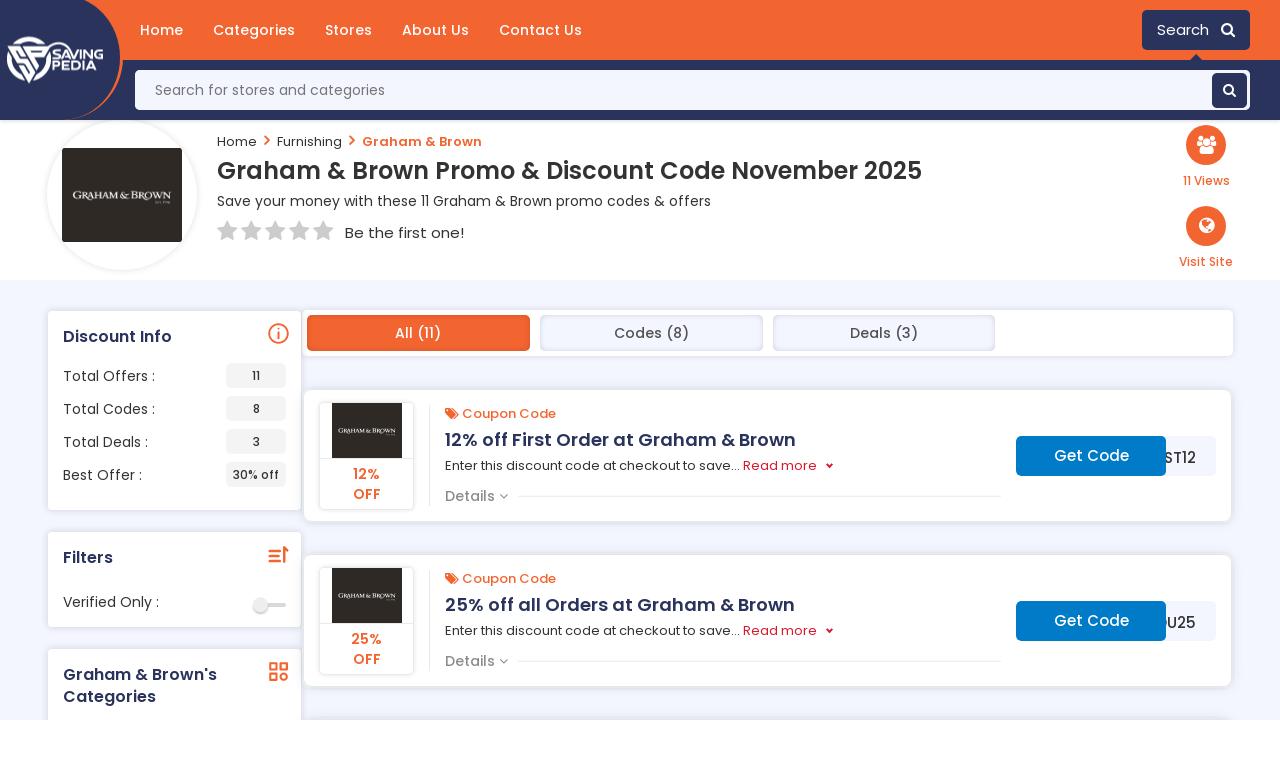

--- FILE ---
content_type: text/html; charset=UTF-8
request_url: https://www.savingpedia.com/store/graham-and-brown-discount-codes
body_size: 9178
content:

<!DOCTYPE html>
<html lang="en">
<head>
<meta charset="utf-8">
<meta name="viewport" content="width=device-width, initial-scale=1">
<meta name="csrf-token" content="22b4ff9d12189118b1e7085045d30a95" />
<link rel="icon" href="https://www.savingpedia.com/assets/uploads/required/905170225_savingpedia.png" type="image/gif" >
<title>10% Off w/ Graham & Brown Promo Codes November 2025</title>
<meta name="description" content="Average saving of $20 on Graham & Brown discount codes having %store-coupons-count% deals for you to avail discount at checkout. Use our verified Graham & Brown promo code & save now."/><link rel="stylesheet" href="https://www.savingpedia.com/assets/theme/css/all.min.css">
<meta name="verification" content="20d6cf013d04bd510248eefb04bb2ea2" />
<meta name="google-site-verification" content="LQaaFPJsbtPX3d8Fj6YnrRbBNmQEC4TLo3U-4ic34b0" />
<meta name="verify-admitad" content="2c9b1ffca9" />
<meta name=’lhverifycode’ content=”32dc01246faccb7f5b3cad5016dd5033” />
<meta name='webgains-site-verification' content='nntaodzg' />
<meta name="partnerboostverifycode" content="32dc01246faccb7f5b3cad5016dd5033" />
<meta name="verify-admitad" content="f2a594962b" />
<meta name="verify-admitad" content="ae7bd555a1" />
<meta name="lhverifycode" content="32dc01246faccb7f5b3cad5016dd5033" />
<meta name="lhverifycode" content="32dc01246faccb7f5b3cad5016dd5033" />
<meta name="partnerboostverifycode" content="32dc01246faccb7f5b3cad5016dd5033" />
<meta name="partnerboostverifycode" content="32dc01246faccb7f5b3cad5016dd5033" />
<meta name="fo-verify" content="d32f7a90-f4fb-4173-852f-f2083b2094ef" />
<meta name="verify-yeahpromos" content="41ab8ec091e6" />
<meta name="verify-clicklink.pro" content="75830231" >
<meta name="fo-verify" content="575689cd-5dae-40ab-84bc-b27458bbdbb6" /></head>
<body>
<input type="hidden" id="base_url" value="https://www.savingpedia.com/">
<input type="hidden" value="single_store" class="page_name"/>

<div class="masthead">
   <div class="fixedContainer">
      <a href="https://www.savingpedia.com/" class="u-hide-tab logoContainer logo_image">
         <img src="https://www.savingpedia.com/assets/uploads/required/505704049_saviong.png">
         <div class="logoBackground"></div>
      </a>
      
      <div class="navContainer">
         <section id="mainNav" class="navBar" role="menubar">
            <nav class="mainNav">
                <div class="menuBtn" role="button" id="hamburgerToggle" aria-expanded="false">
          <div class="menuBtnContainer">
            <i class="fa fa-bars"></i>
          </div>
    </div>
               <ul class="pageLinks">
                  <li><a href="https://www.savingpedia.com/" class="navLink">Home</a></li>
                  <li class=""><a href="https://www.savingpedia.com/categories" class="navLink cat-btn">Categories</a></li>
                  <li class="active"><a href="https://www.savingpedia.com/stores" class="navLink store-btn">Stores</a></li>
                  <li><a href="https://www.savingpedia.com/about" class="navLink">About Us</a></li>
                  <li><a href="https://www.savingpedia.com/contact" class="navLink">Contact Us</a></li>
               </ul>
               
               <div class="navOption search">
                  <div class="searchBtn headerSearchButton" role="button" tabindex="0">
                     Search &nbsp; <i class="fa fa-search"></i>
                  </div>
               </div>
            </nav>
         </section>
      </div>
      <div class="bottom-bar">
        <div class="search head_search">
                  <form action="https://www.savingpedia.com/main/get_searchResult" class="form-search  search-form global-search" method="post" accept-charset="utf-8">
                                                                                                              <input type="hidden" name="_token" value="22b4ff9d12189118b1e7085045d30a95" />
                  <input id="searchbox" name="search_query" type="search"   placeholder="Search for stores and categories" autocomplete="off">
                  <button type="button" class="btnsearch"><i class="fa fa-search"></i></button>
                  <div class="search_result_box all_pages">
                     <h2 class="search-heading">
                        Stores From <span> </span>
                     </h2>
                     <div class="cubes-block searched">
                     </div>
                  </div>
                  </form>               </div>
      </div>
   </div>
</div><div class="section bgwhite pdtb10">
   <div class="container">
      <div class="row">
         <div class="col-lg-12">
            <div class="store-profile">
               <div class="storeimage_box_wrapper">
                  <a href="https://www.savingpedia.com/out/graham-and-brown-discount-codes" target="_blank">
                     <div class="web_imagebox">
                        <img src="https://www.savingpedia.com/assets/uploads/stores/1528425730.png"  class="img-responsive" >
                     </div>
                  </a>
               </div>
               <div class="store-info">
                  <div class="store-breadcrumbs">
                     <ul>
                        <li><a href="https://www.savingpedia.com/">Home</a></li>
                        <li><a href="javascript:;"><i class="fa fa-angle-right"></i></a></li>
                                                <li><a href="https://www.savingpedia.com/category/furnishing">Furnishing</a></li>
                                                <li><a href="javascript:;"><i class="fa fa-angle-right"></i></a></li>
                        <li><a href="#" class="action-disabled">Graham & Brown</a></li>
                     </ul>
                  </div>
                  <h1 class="store-title"> Graham & Brown   Promo & Discount Code   November  2025</h1>
                  <div class="store-details">
                     Save your money with these 11 Graham & Brown promo codes & offers
                  </div>
                  <div class="rating-stars">
                     <ul id="stars" data-store-id="583">
                                    <li class="star " title="Poor" data-value="1">
                                       <i class="fa fa-star"></i>
                                    </li>
                                    <li class="star " title="Fair" data-value="2">
                                       <i class="fa fa-star"></i>
                                    </li>
                                    <li class="star " title="Good" data-value="3">
                                       <i class="fa fa-star"></i>
                                    </li>
                                    <li class="star " title="Excellent" data-value="4">
                                       <i class="fa fa-star"></i>
                                    </li>
                                    <li class="star " title="WOW!!!" data-value="5">
                                       <i class="fa fa-star"></i>
                                    </li>
                                 </ul>
                                 <p class="rating-info " style="margin-left:12px ;">Be the first one!</p>
                  </div>
               </div>
                <div class="site-wrp">
                <div class="icns flex">
                <div class="grp-icn">
                <span class="icn-txt">11 Views</span>
                </div>
                </div>
                <a href="https://www.savingpedia.com/out/graham-and-brown-discount-codes" target="_blank">
                <div class="icns flex">
                <div role="button" class="glb-icn" data-aff-id="194">
                <span class="icn-txt">Visit Site</span>
                </div>
                </div>
             </a>
                </div>
            </div>
         </div>
      </div>
   </div>
</div>
<div class="section bggreyed">
   <div class="container">
      <div class="row">
         <div class="col-lg-12">
            <div class="store-wrapper">
               <div class="store-sidebar">
                                    <div class="panel info">
                     <h2 class="panel-title">Discount Info</h2>
                     <div class="panel-body">
                        <ul class="dropdown-list offers-filter">
                           <li><a href="javascript:void(0);"> Total Offers : <span class="badge-count">11</span></a></li>
                           <li><a href="javascript:void(0);"> Total Codes : <span class="badge-count">8</span></a></li>
                           <li><a href="javascript:void(0);"> Total Deals : <span class="badge-count">3</span></a></li>
                           <li><a href="javascript:void(0);"> Best Offer : <span class="badge-count">30% off</span></a></li>
                        </ul>
                     </div>
                  </div>
                  <div class="panel filters">
                     <h2 class="panel-title">Filters</h2>
                     <div class="panel-body">
                        <ul>
                           <li class="flexed checkboxes">
                              <div class="left-title">
                                 <span>Verified Only : </span>
                              </div>
                              <div class="right-filter">
                                 <div class="switch">
                                    <input id="verified" class="input" type="checkbox" />
                                    <label for="verified" class="slider"></label>
                                 </div>
                              </div>
                           </li>
                           
                        </ul>

                                             </div>
                  </div>
                                    <div class="panel categories">
                     <h2 class="panel-title">Graham & Brown's Categories</h2>
                     <div class="panel-body">
                        <div class="cubes-block cat">
                                                      <a class="single-cube cat" href="https://www.savingpedia.com/category/furnishing">Furnishing</a>
                                                   </div>
                     </div>
                  </div>
                                                                        <div class="panel stores">
                     <h2 class="panel-title">Similar Stores</h2>
                     <div class="panel-body">
                        <div class="cubes-block">
                                                      <a class="single-cube cat" href="oak-furniture-king-discount-codes">Oak Furniture King</a>
                                                      <a class="single-cube cat" href="cox-and-cox-discount-codes">Cox and Cox</a>
                                                      <a class="single-cube cat" href="dunelm-discount-codes">Dunelm</a>
                                                      <a class="single-cube cat" href="homescapes-discount-codes">Homescapes</a>
                                                      <a class="single-cube cat" href="made.com-discount-codes">MADE.COM</a>
                                                      <a class="single-cube cat" href="sleep-and-snooze-discount-code">Sleep and Snooze</a>
                                                      <a class="single-cube cat" href="habitat-discount-codes">Habitat</a>
                                                      <a class="single-cube cat" href="furniture-village-discount-codes">Furniture Village</a>
                                                      <a class="single-cube cat" href="designer-sofas-4u-discount-codes">Designer Sofas 4U</a>
                                                      <a class="single-cube cat" href="graham-and-green-discount-codes">Graham & Green</a>
                                                   </div>
                     </div>
                  </div>
                                                                     </div>
               <div class="offers-bar offers-wrapper single_store">
                  <div class="store-filteration">
                  <div class="control-tabs">
                    <button class="tab active" data-sort="all">All (11)</button>
                    <button class="tab" data-sort="code">Codes (8)</button>
                    <button class="tab" data-sort="deal">Deals (3)</button>
                  </div>
                  </div>
                                    <div class="horiz-coupon  cpn-filter" data-type="code" data-filter="" data-coupon-id="5376" data-cpn-type="12% off">
   <div class="row flex-wrapper-coupon" style="margin:0">
      <div class="noPd imageColumn">
         <a href="javascript:void(0)" class="copycodebtn thumbnail custom-thumb main-coupon-img  show_coupon copycodebtn"  data-id="5376" data-clipboard-text="FIRST12">         <div class="web_imagebox">
         <img class="img-responsive lazy" src="https://www.savingpedia.com/assets/uploads/stores/1528425730.png">
         </div>
                  <div class="percentage">
                        12% off              
         </div>
                  
         </a>
      </div>
      <div class="main-coupon-content">
         <div class="pd-15 flex-1">
            <div class="coupon-tags">
               <span class="type"><i class="fa fa-tags"></i> Coupon Code</span>
                           </div>
            <div class="horiz-coupon-heading-box" data-cpn-type="Coupon Code">
               <a href="javascript:;" class="copycodebtn show_coupon" data-id="5376" data-clipboard-text="FIRST12" >
                  <h3>12% off First Order at Graham &amp; Brown</h3>
               </a>
            </div>
            <div class="cpn-des ">
               Enter this discount code at checkout to save 12% on your first order at Graham &amp; Brown.            </div>
            <div class="details-btn">
              <span data-cpn-detail-id ="5376"> Details <i class="fa fa-angle-down"></i> </span>
            </div>
         </div>
         <div class="flex-200">
            
			<div class="button-wrapper"> 
			<div rel="curl-top-right" class="button copycodebtn  copy-btn curl-top-right "data-id="5376" data-clipboard-text="FIRST12">Get Code</div>
			***RST12
			</div>

         </div>
      </div>
   </div>
   <div class="main-info" data-cpn-detail-id="5376">
      <div class="widget uses">
      <i class="fa fa-users"></i> 0 Uses
      </div>
      <div class="widget added">
      <i class="fa fa-users"></i> Added 13, Jun      </div>
      <div class="widget expiry">
      <i class="fa fa-clock-o"></i> No Expiry Date      </div>
   </div>
</div>                                    <div class="horiz-coupon  cpn-filter" data-type="code" data-filter="" data-coupon-id="5377" data-cpn-type="25% off">
   <div class="row flex-wrapper-coupon" style="margin:0">
      <div class="noPd imageColumn">
         <a href="javascript:void(0)" class="copycodebtn thumbnail custom-thumb main-coupon-img  show_coupon copycodebtn"  data-id="5377" data-clipboard-text="THANKYOU25">         <div class="web_imagebox">
         <img class="img-responsive lazy" src="https://www.savingpedia.com/assets/uploads/stores/1528425730.png">
         </div>
                  <div class="percentage">
                        25% off              
         </div>
                  
         </a>
      </div>
      <div class="main-coupon-content">
         <div class="pd-15 flex-1">
            <div class="coupon-tags">
               <span class="type"><i class="fa fa-tags"></i> Coupon Code</span>
                           </div>
            <div class="horiz-coupon-heading-box" data-cpn-type="Coupon Code">
               <a href="javascript:;" class="copycodebtn show_coupon" data-id="5377" data-clipboard-text="THANKYOU25" >
                  <h3>25% off all Orders at Graham &amp; Brown</h3>
               </a>
            </div>
            <div class="cpn-des ">
               Enter this discount code at checkout to save 25% on all orders at Graham &amp; Brown.            </div>
            <div class="details-btn">
              <span data-cpn-detail-id ="5377"> Details <i class="fa fa-angle-down"></i> </span>
            </div>
         </div>
         <div class="flex-200">
            
			<div class="button-wrapper"> 
			<div rel="curl-top-right" class="button copycodebtn  copy-btn curl-top-right "data-id="5377" data-clipboard-text="THANKYOU25">Get Code</div>
			***ANKYOU25
			</div>

         </div>
      </div>
   </div>
   <div class="main-info" data-cpn-detail-id="5377">
      <div class="widget uses">
      <i class="fa fa-users"></i> 0 Uses
      </div>
      <div class="widget added">
      <i class="fa fa-users"></i> Added 13, Jun      </div>
      <div class="widget expiry">
      <i class="fa fa-clock-o"></i> No Expiry Date      </div>
   </div>
</div>                                    <div class="horiz-coupon  cpn-filter" data-type="code" data-filter="" data-coupon-id="5379" data-cpn-type="10% off">
   <div class="row flex-wrapper-coupon" style="margin:0">
      <div class="noPd imageColumn">
         <a href="javascript:void(0)" class="copycodebtn thumbnail custom-thumb main-coupon-img  show_coupon copycodebtn"  data-id="5379" data-clipboard-text="BONUS10">         <div class="web_imagebox">
         <img class="img-responsive lazy" src="https://www.savingpedia.com/assets/uploads/stores/1528425730.png">
         </div>
                  <div class="percentage">
                        10% off              
         </div>
                  
         </a>
      </div>
      <div class="main-coupon-content">
         <div class="pd-15 flex-1">
            <div class="coupon-tags">
               <span class="type"><i class="fa fa-tags"></i> Coupon Code</span>
                           </div>
            <div class="horiz-coupon-heading-box" data-cpn-type="Coupon Code">
               <a href="javascript:;" class="copycodebtn show_coupon" data-id="5379" data-clipboard-text="BONUS10" >
                  <h3>10% off all Orders at Graham &amp; Brown</h3>
               </a>
            </div>
            <div class="cpn-des ">
               Enter this discount code at checkout to save 10% on all orders at Graham &amp; Brown.            </div>
            <div class="details-btn">
              <span data-cpn-detail-id ="5379"> Details <i class="fa fa-angle-down"></i> </span>
            </div>
         </div>
         <div class="flex-200">
            
			<div class="button-wrapper"> 
			<div rel="curl-top-right" class="button copycodebtn  copy-btn curl-top-right "data-id="5379" data-clipboard-text="BONUS10">Get Code</div>
			***NUS10
			</div>

         </div>
      </div>
   </div>
   <div class="main-info" data-cpn-detail-id="5379">
      <div class="widget uses">
      <i class="fa fa-users"></i> 0 Uses
      </div>
      <div class="widget added">
      <i class="fa fa-users"></i> Added 13, Jun      </div>
      <div class="widget expiry">
      <i class="fa fa-clock-o"></i> No Expiry Date      </div>
   </div>
</div>                                    <div class="horiz-coupon  cpn-filter" data-type="code" data-filter="" data-coupon-id="5380" data-cpn-type="15% off">
   <div class="row flex-wrapper-coupon" style="margin:0">
      <div class="noPd imageColumn">
         <a href="javascript:void(0)" class="copycodebtn thumbnail custom-thumb main-coupon-img  show_coupon copycodebtn"  data-id="5380" data-clipboard-text="SAV15MET">         <div class="web_imagebox">
         <img class="img-responsive lazy" src="https://www.savingpedia.com/assets/uploads/stores/1528425730.png">
         </div>
                  <div class="percentage">
                        15% off              
         </div>
                  
         </a>
      </div>
      <div class="main-coupon-content">
         <div class="pd-15 flex-1">
            <div class="coupon-tags">
               <span class="type"><i class="fa fa-tags"></i> Coupon Code</span>
                           </div>
            <div class="horiz-coupon-heading-box" data-cpn-type="Coupon Code">
               <a href="javascript:;" class="copycodebtn show_coupon" data-id="5380" data-clipboard-text="SAV15MET" >
                  <h3>15% off Metallic Wallpaper at Graham &amp; Brown</h3>
               </a>
            </div>
            <div class="cpn-des ">
               Enter this discount code at checkout to save 15% on metallic wallpaper at Graham &amp; Brown.            </div>
            <div class="details-btn">
              <span data-cpn-detail-id ="5380"> Details <i class="fa fa-angle-down"></i> </span>
            </div>
         </div>
         <div class="flex-200">
            
			<div class="button-wrapper"> 
			<div rel="curl-top-right" class="button copycodebtn  copy-btn curl-top-right "data-id="5380" data-clipboard-text="SAV15MET">Get Code</div>
			***V15MET
			</div>

         </div>
      </div>
   </div>
   <div class="main-info" data-cpn-detail-id="5380">
      <div class="widget uses">
      <i class="fa fa-users"></i> 0 Uses
      </div>
      <div class="widget added">
      <i class="fa fa-users"></i> Added 13, Jun      </div>
      <div class="widget expiry">
      <i class="fa fa-clock-o"></i> No Expiry Date      </div>
   </div>
</div>                                    <div class="horiz-coupon  cpn-filter" data-type="code" data-filter="" data-coupon-id="5381" data-cpn-type="15% off">
   <div class="row flex-wrapper-coupon" style="margin:0">
      <div class="noPd imageColumn">
         <a href="javascript:void(0)" class="copycodebtn thumbnail custom-thumb main-coupon-img  show_coupon copycodebtn"  data-id="5381" data-clipboard-text="GANDB15OFF">         <div class="web_imagebox">
         <img class="img-responsive lazy" src="https://www.savingpedia.com/assets/uploads/stores/1528425730.png">
         </div>
                  <div class="percentage">
                        15% off              
         </div>
                  
         </a>
      </div>
      <div class="main-coupon-content">
         <div class="pd-15 flex-1">
            <div class="coupon-tags">
               <span class="type"><i class="fa fa-tags"></i> Coupon Code</span>
                           </div>
            <div class="horiz-coupon-heading-box" data-cpn-type="Coupon Code">
               <a href="javascript:;" class="copycodebtn show_coupon" data-id="5381" data-clipboard-text="GANDB15OFF" >
                  <h3>15% off Selected Items at Graham &amp; Brown</h3>
               </a>
            </div>
            <div class="cpn-des ">
               Enter this discount code at checkout to save 15% on selected items at Graham &amp; Brown.            </div>
            <div class="details-btn">
              <span data-cpn-detail-id ="5381"> Details <i class="fa fa-angle-down"></i> </span>
            </div>
         </div>
         <div class="flex-200">
            
			<div class="button-wrapper"> 
			<div rel="curl-top-right" class="button copycodebtn  copy-btn curl-top-right "data-id="5381" data-clipboard-text="GANDB15OFF">Get Code</div>
			***NDB15OFF
			</div>

         </div>
      </div>
   </div>
   <div class="main-info" data-cpn-detail-id="5381">
      <div class="widget uses">
      <i class="fa fa-users"></i> 0 Uses
      </div>
      <div class="widget added">
      <i class="fa fa-users"></i> Added 13, Jun      </div>
      <div class="widget expiry">
      <i class="fa fa-clock-o"></i> No Expiry Date      </div>
   </div>
</div>                                    <div class="horiz-coupon  cpn-filter" data-type="code" data-filter="" data-coupon-id="5384" data-cpn-type="">
   <div class="row flex-wrapper-coupon" style="margin:0">
      <div class="noPd imageColumn">
         <a href="javascript:void(0)" class="copycodebtn thumbnail custom-thumb main-coupon-img  show_coupon copycodebtn"  data-id="5384" data-clipboard-text="GOT10">         <div class="web_imagebox">
         <img class="img-responsive lazy" src="https://www.savingpedia.com/assets/uploads/stores/1528425730.png">
         </div>
                  <div class="percentage">
                        Code              
         </div>
                  
         </a>
      </div>
      <div class="main-coupon-content">
         <div class="pd-15 flex-1">
            <div class="coupon-tags">
               <span class="type"><i class="fa fa-tags"></i> Coupon Code</span>
                           </div>
            <div class="horiz-coupon-heading-box" data-cpn-type="Coupon Code">
               <a href="javascript:;" class="copycodebtn show_coupon" data-id="5384" data-clipboard-text="GOT10" >
                  <h3>&pound;10 off First Orders over &pound;50 at Graham &amp; Brown</h3>
               </a>
            </div>
            <div class="cpn-des ">
               Enter this discount code at checkout to save &pound;10 on your first orders over &pound;50 at Graham &amp; Brown.            </div>
            <div class="details-btn">
              <span data-cpn-detail-id ="5384"> Details <i class="fa fa-angle-down"></i> </span>
            </div>
         </div>
         <div class="flex-200">
            
			<div class="button-wrapper"> 
			<div rel="curl-top-right" class="button copycodebtn  copy-btn curl-top-right "data-id="5384" data-clipboard-text="GOT10">Get Code</div>
			***T10
			</div>

         </div>
      </div>
   </div>
   <div class="main-info" data-cpn-detail-id="5384">
      <div class="widget uses">
      <i class="fa fa-users"></i> 0 Uses
      </div>
      <div class="widget added">
      <i class="fa fa-users"></i> Added 13, Jun      </div>
      <div class="widget expiry">
      <i class="fa fa-clock-o"></i> No Expiry Date      </div>
   </div>
</div>                                    <div class="horiz-coupon  cpn-filter" data-type="code" data-filter="" data-coupon-id="5385" data-cpn-type="">
   <div class="row flex-wrapper-coupon" style="margin:0">
      <div class="noPd imageColumn">
         <a href="javascript:void(0)" class="copycodebtn thumbnail custom-thumb main-coupon-img  show_coupon copycodebtn"  data-id="5385" data-clipboard-text="100GB10C">         <div class="web_imagebox">
         <img class="img-responsive lazy" src="https://www.savingpedia.com/assets/uploads/stores/1528425730.png">
         </div>
                  <div class="percentage">
                        Code              
         </div>
                  
         </a>
      </div>
      <div class="main-coupon-content">
         <div class="pd-15 flex-1">
            <div class="coupon-tags">
               <span class="type"><i class="fa fa-tags"></i> Coupon Code</span>
                           </div>
            <div class="horiz-coupon-heading-box" data-cpn-type="Coupon Code">
               <a href="javascript:;" class="copycodebtn show_coupon" data-id="5385" data-clipboard-text="100GB10C" >
                  <h3>&pound;10 off Orders over &pound;100 at Graham &amp; Brown</h3>
               </a>
            </div>
            <div class="cpn-des ">
               Enter this discount code at checkout to save &pound;10 on orders over &pound;100 at Graham &amp; Brown.            </div>
            <div class="details-btn">
              <span data-cpn-detail-id ="5385"> Details <i class="fa fa-angle-down"></i> </span>
            </div>
         </div>
         <div class="flex-200">
            
			<div class="button-wrapper"> 
			<div rel="curl-top-right" class="button copycodebtn  copy-btn curl-top-right "data-id="5385" data-clipboard-text="100GB10C">Get Code</div>
			***0GB10C
			</div>

         </div>
      </div>
   </div>
   <div class="main-info" data-cpn-detail-id="5385">
      <div class="widget uses">
      <i class="fa fa-users"></i> 0 Uses
      </div>
      <div class="widget added">
      <i class="fa fa-users"></i> Added 13, Jun      </div>
      <div class="widget expiry">
      <i class="fa fa-clock-o"></i> No Expiry Date      </div>
   </div>
</div>                                    <div class="horiz-coupon  cpn-filter" data-type="code" data-filter="" data-coupon-id="16391" data-cpn-type="20% off">
   <div class="row flex-wrapper-coupon" style="margin:0">
      <div class="noPd imageColumn">
         <a href="javascript:void(0)" class="copycodebtn thumbnail custom-thumb main-coupon-img  show_coupon copycodebtn"  data-id="16391" data-clipboard-text="PERFECTPAIR">         <div class="web_imagebox">
         <img class="img-responsive lazy" src="https://www.savingpedia.com/assets/uploads/stores/1528425730.png">
         </div>
                  <div class="percentage">
                        20% off              
         </div>
                  
         </a>
      </div>
      <div class="main-coupon-content">
         <div class="pd-15 flex-1">
            <div class="coupon-tags">
               <span class="type"><i class="fa fa-tags"></i> Coupon Code</span>
                           </div>
            <div class="horiz-coupon-heading-box" data-cpn-type="Coupon Code">
               <a href="javascript:;" class="copycodebtn show_coupon" data-id="16391" data-clipboard-text="PERFECTPAIR" >
                  <h3>20% off when you buy Wallpaper and Paint at Graham &amp; Brown</h3>
               </a>
            </div>
            <div class="cpn-des ">
               Enter this discount code at checkout to save 20% when you buy wallpaper and paint at Graham &amp; Brown.            </div>
            <div class="details-btn">
              <span data-cpn-detail-id ="16391"> Details <i class="fa fa-angle-down"></i> </span>
            </div>
         </div>
         <div class="flex-200">
            
			<div class="button-wrapper"> 
			<div rel="curl-top-right" class="button copycodebtn  copy-btn curl-top-right "data-id="16391" data-clipboard-text="PERFECTPAIR">Get Code</div>
			***RFECTPAIR
			</div>

         </div>
      </div>
   </div>
   <div class="main-info" data-cpn-detail-id="16391">
      <div class="widget uses">
      <i class="fa fa-users"></i> 0 Uses
      </div>
      <div class="widget added">
      <i class="fa fa-users"></i> Added 08, Sep      </div>
      <div class="widget expiry">
      <i class="fa fa-clock-o"></i> No Expiry Date      </div>
   </div>
</div>                                    <div class="horiz-coupon  cpn-filter" data-type="deal" data-filter="" data-coupon-id="5387" data-cpn-type="Sign Up">
   <div class="row flex-wrapper-coupon" style="margin:0">
      <div class="noPd imageColumn">
         <a href="javascript:void(0)" class="copycodebtn thumbnail custom-thumb main-coupon-img  show_coupon copycodebtn"  data-id="5387" data-clipboard-text=" ">         <div class="web_imagebox">
         <img class="img-responsive lazy" src="https://www.savingpedia.com/assets/uploads/stores/1528425730.png">
         </div>
                  <div class="percentage">
                        Sign Up              
         </div>
                  
         </a>
      </div>
      <div class="main-coupon-content">
         <div class="pd-15 flex-1">
            <div class="coupon-tags">
               <span class="type"><i class="fa fa-tags"></i> Deal</span>
                           </div>
            <div class="horiz-coupon-heading-box" data-cpn-type="Deal">
               <a href="javascript:;" class="copycodebtn show_coupon" data-id="5387" data-clipboard-text=" " >
                  <h3>&pound;10 off First Orders over &pound;50 with Graham &amp; Brown's Email Sign Up</h3>
               </a>
            </div>
            <div class="cpn-des ">
               Click on this link to get &pound;10 discount on your first orders over &pound;50 with Graham &amp; Brown's email sign up.            </div>
            <div class="details-btn">
              <span data-cpn-detail-id ="5387"> Details <i class="fa fa-angle-down"></i> </span>
            </div>
         </div>
         <div class="flex-200">
            
			<div class="button-wrapper"> 
			<div rel="curl-top-right" class="button copycodebtn  curl-top-right deal" data-id="5387" data-clipboard-text=" ">Get Deal</div>
			</div>         </div>
      </div>
   </div>
   <div class="main-info" data-cpn-detail-id="5387">
      <div class="widget uses">
      <i class="fa fa-users"></i> 0 Uses
      </div>
      <div class="widget added">
      <i class="fa fa-users"></i> Added 13, Jun      </div>
      <div class="widget expiry">
      <i class="fa fa-clock-o"></i> No Expiry Date      </div>
   </div>
</div>                                    <div class="horiz-coupon  cpn-filter" data-type="deal" data-filter="" data-coupon-id="5389" data-cpn-type="Free Returns">
   <div class="row flex-wrapper-coupon" style="margin:0">
      <div class="noPd imageColumn">
         <a href="javascript:void(0)" class="copycodebtn thumbnail custom-thumb main-coupon-img  show_coupon copycodebtn"  data-id="5389" data-clipboard-text=" ">         <div class="web_imagebox">
         <img class="img-responsive lazy" src="https://www.savingpedia.com/assets/uploads/stores/1528425730.png">
         </div>
                  <div class="percentage">
                        Free Returns              
         </div>
                  
         </a>
      </div>
      <div class="main-coupon-content">
         <div class="pd-15 flex-1">
            <div class="coupon-tags">
               <span class="type"><i class="fa fa-tags"></i> Deal</span>
                           </div>
            <div class="horiz-coupon-heading-box" data-cpn-type="Deal">
               <a href="javascript:;" class="copycodebtn show_coupon" data-id="5389" data-clipboard-text=" " >
                  <h3>Free Returns at Graham &amp; Brown</h3>
               </a>
            </div>
            <div class="cpn-des ">
               Click on this link to get free returns at Graham &amp; Brown.            </div>
            <div class="details-btn">
              <span data-cpn-detail-id ="5389"> Details <i class="fa fa-angle-down"></i> </span>
            </div>
         </div>
         <div class="flex-200">
            
			<div class="button-wrapper"> 
			<div rel="curl-top-right" class="button copycodebtn  curl-top-right deal" data-id="5389" data-clipboard-text=" ">Get Deal</div>
			</div>         </div>
      </div>
   </div>
   <div class="main-info" data-cpn-detail-id="5389">
      <div class="widget uses">
      <i class="fa fa-users"></i> 0 Uses
      </div>
      <div class="widget added">
      <i class="fa fa-users"></i> Added 13, Jun      </div>
      <div class="widget expiry">
      <i class="fa fa-clock-o"></i> No Expiry Date      </div>
   </div>
</div>                                    <div class="horiz-coupon  cpn-filter" data-type="deal" data-filter="" data-coupon-id="5390" data-cpn-type="20% off">
   <div class="row flex-wrapper-coupon" style="margin:0">
      <div class="noPd imageColumn">
         <a href="javascript:void(0)" class="copycodebtn thumbnail custom-thumb main-coupon-img  show_coupon copycodebtn"  data-id="5390" data-clipboard-text=" ">         <div class="web_imagebox">
         <img class="img-responsive lazy" src="https://www.savingpedia.com/assets/uploads/stores/1528425730.png">
         </div>
                  <div class="percentage">
                        20% off              
         </div>
                  
         </a>
      </div>
      <div class="main-coupon-content">
         <div class="pd-15 flex-1">
            <div class="coupon-tags">
               <span class="type"><i class="fa fa-tags"></i> Deal</span>
                           </div>
            <div class="horiz-coupon-heading-box" data-cpn-type="Deal">
               <a href="javascript:;" class="copycodebtn show_coupon" data-id="5390" data-clipboard-text=" " >
                  <h3>20% off when you buy Wallpaper and Paint at Graham &amp; Brown</h3>
               </a>
            </div>
            <div class="cpn-des ">
               Click on this link to get 20% discount when you buy wallpaper and paint at Graham &amp; Brown.            </div>
            <div class="details-btn">
              <span data-cpn-detail-id ="5390"> Details <i class="fa fa-angle-down"></i> </span>
            </div>
         </div>
         <div class="flex-200">
            
			<div class="button-wrapper"> 
			<div rel="curl-top-right" class="button copycodebtn  curl-top-right deal" data-id="5390" data-clipboard-text=" ">Get Deal</div>
			</div>         </div>
      </div>
   </div>
   <div class="main-info" data-cpn-detail-id="5390">
      <div class="widget uses">
      <i class="fa fa-users"></i> 0 Uses
      </div>
      <div class="widget added">
      <i class="fa fa-users"></i> Added 13, Jun      </div>
      <div class="widget expiry">
      <i class="fa fa-clock-o"></i> No Expiry Date      </div>
   </div>
</div>                                                      <div class="expired-wrapper">
                     <div class="expired-c-headings">
                        <h2 class="store_title">Expired offers for Graham & Brown</h2>
                        <p class="expired_p_deal">
                           You can try Expired offers, It may works for you !!
                        </p>
                     </div>
                                          <div class="horiz-coupon  cpn-filter" data-type="code" data-filter="" data-coupon-id="5378" data-cpn-type="10% off">
   <div class="row flex-wrapper-coupon" style="margin:0">
      <div class="noPd imageColumn">
         <a href="javascript:void(0)" class="copycodebtn thumbnail custom-thumb main-coupon-img  show_coupon copycodebtn"  data-id="5378" data-clipboard-text="FIRST10">         <div class="web_imagebox">
         <img class="img-responsive lazy" src="https://www.savingpedia.com/assets/uploads/stores/1528425730.png">
         </div>
                  <div class="percentage">
                        10% off              
         </div>
                  
         </a>
      </div>
      <div class="main-coupon-content">
         <div class="pd-15 flex-1">
            <div class="coupon-tags">
               <span class="type"><i class="fa fa-tags"></i> Coupon Code</span>
                           </div>
            <div class="horiz-coupon-heading-box" data-cpn-type="Coupon Code">
               <a href="javascript:;" class="copycodebtn show_coupon" data-id="5378" data-clipboard-text="FIRST10" >
                  <h3>10% off First Order at Graham &amp; Brown</h3>
               </a>
            </div>
            <div class="cpn-des ">
               Enter this discount code at checkout to save 10% on your first order at Graham &amp; Brown.            </div>
            <div class="details-btn">
              <span data-cpn-detail-id ="5378"> Details <i class="fa fa-angle-down"></i> </span>
            </div>
         </div>
         <div class="flex-200">
            
			<div class="button-wrapper"> 
			<div rel="curl-top-right" class="button copycodebtn  copy-btn curl-top-right "data-id="5378" data-clipboard-text="FIRST10">Get Code</div>
			***RST10
			</div>

         </div>
      </div>
   </div>
   <div class="main-info" data-cpn-detail-id="5378">
      <div class="widget uses">
      <i class="fa fa-users"></i> 0 Uses
      </div>
      <div class="widget added">
      <i class="fa fa-users"></i> Added 13, Jun      </div>
      <div class="widget expiry">
      <i class="fa fa-clock-o"></i> Expired      </div>
   </div>
</div>                                          <div class="horiz-coupon  cpn-filter" data-type="code" data-filter="" data-coupon-id="5382" data-cpn-type="30% off">
   <div class="row flex-wrapper-coupon" style="margin:0">
      <div class="noPd imageColumn">
         <a href="javascript:void(0)" class="copycodebtn thumbnail custom-thumb main-coupon-img  show_coupon copycodebtn"  data-id="5382" data-clipboard-text="GBSS30">         <div class="web_imagebox">
         <img class="img-responsive lazy" src="https://www.savingpedia.com/assets/uploads/stores/1528425730.png">
         </div>
                  <div class="percentage">
                        30% off              
         </div>
                  
         </a>
      </div>
      <div class="main-coupon-content">
         <div class="pd-15 flex-1">
            <div class="coupon-tags">
               <span class="type"><i class="fa fa-tags"></i> Coupon Code</span>
                           </div>
            <div class="horiz-coupon-heading-box" data-cpn-type="Coupon Code">
               <a href="javascript:;" class="copycodebtn show_coupon" data-id="5382" data-clipboard-text="GBSS30" >
                  <h3>30% off Selected Items at Graham &amp; Brown</h3>
               </a>
            </div>
            <div class="cpn-des ">
               Enter this discount code at checkout to save 30% on selected items at Graham &amp; Brown.            </div>
            <div class="details-btn">
              <span data-cpn-detail-id ="5382"> Details <i class="fa fa-angle-down"></i> </span>
            </div>
         </div>
         <div class="flex-200">
            
			<div class="button-wrapper"> 
			<div rel="curl-top-right" class="button copycodebtn  copy-btn curl-top-right "data-id="5382" data-clipboard-text="GBSS30">Get Code</div>
			***SS30
			</div>

         </div>
      </div>
   </div>
   <div class="main-info" data-cpn-detail-id="5382">
      <div class="widget uses">
      <i class="fa fa-users"></i> 0 Uses
      </div>
      <div class="widget added">
      <i class="fa fa-users"></i> Added 13, Jun      </div>
      <div class="widget expiry">
      <i class="fa fa-clock-o"></i> Expired      </div>
   </div>
</div>                                          <div class="horiz-coupon  cpn-filter" data-type="code" data-filter="" data-coupon-id="5383" data-cpn-type="15% off">
   <div class="row flex-wrapper-coupon" style="margin:0">
      <div class="noPd imageColumn">
         <a href="javascript:void(0)" class="copycodebtn thumbnail custom-thumb main-coupon-img  show_coupon copycodebtn"  data-id="5383" data-clipboard-text="NEW15">         <div class="web_imagebox">
         <img class="img-responsive lazy" src="https://www.savingpedia.com/assets/uploads/stores/1528425730.png">
         </div>
                  <div class="percentage">
                        15% off              
         </div>
                  
         </a>
      </div>
      <div class="main-coupon-content">
         <div class="pd-15 flex-1">
            <div class="coupon-tags">
               <span class="type"><i class="fa fa-tags"></i> Coupon Code</span>
                           </div>
            <div class="horiz-coupon-heading-box" data-cpn-type="Coupon Code">
               <a href="javascript:;" class="copycodebtn show_coupon" data-id="5383" data-clipboard-text="NEW15" >
                  <h3>15% off Orders over &pound;100 at Graham &amp; Brown</h3>
               </a>
            </div>
            <div class="cpn-des ">
               Enter this discount code at checkout to save 15% on orders over &pound;100 at Graham &amp; Brown.            </div>
            <div class="details-btn">
              <span data-cpn-detail-id ="5383"> Details <i class="fa fa-angle-down"></i> </span>
            </div>
         </div>
         <div class="flex-200">
            
			<div class="button-wrapper"> 
			<div rel="curl-top-right" class="button copycodebtn  copy-btn curl-top-right "data-id="5383" data-clipboard-text="NEW15">Get Code</div>
			***W15
			</div>

         </div>
      </div>
   </div>
   <div class="main-info" data-cpn-detail-id="5383">
      <div class="widget uses">
      <i class="fa fa-users"></i> 0 Uses
      </div>
      <div class="widget added">
      <i class="fa fa-users"></i> Added 13, Jun      </div>
      <div class="widget expiry">
      <i class="fa fa-clock-o"></i> Expired      </div>
   </div>
</div>                                          <div class="horiz-coupon  cpn-filter" data-type="code" data-filter="" data-coupon-id="5386" data-cpn-type="">
   <div class="row flex-wrapper-coupon" style="margin:0">
      <div class="noPd imageColumn">
         <a href="javascript:void(0)" class="copycodebtn thumbnail custom-thumb main-coupon-img  show_coupon copycodebtn"  data-id="5386" data-clipboard-text="SAMP2GB">         <div class="web_imagebox">
         <img class="img-responsive lazy" src="https://www.savingpedia.com/assets/uploads/stores/1528425730.png">
         </div>
                  <div class="percentage">
                        Code              
         </div>
                  
         </a>
      </div>
      <div class="main-coupon-content">
         <div class="pd-15 flex-1">
            <div class="coupon-tags">
               <span class="type"><i class="fa fa-tags"></i> Coupon Code</span>
                           </div>
            <div class="horiz-coupon-heading-box" data-cpn-type="Coupon Code">
               <a href="javascript:;" class="copycodebtn show_coupon" data-id="5386" data-clipboard-text="SAMP2GB" >
                  <h3>Free Paint Sample when you buy 2 Wallpapers at Graham &amp; Brown</h3>
               </a>
            </div>
            <div class="cpn-des ">
               Enter this discount code at checkout to get free paint sample when you buy two wallpapers at Graham &amp; Brown.            </div>
            <div class="details-btn">
              <span data-cpn-detail-id ="5386"> Details <i class="fa fa-angle-down"></i> </span>
            </div>
         </div>
         <div class="flex-200">
            
			<div class="button-wrapper"> 
			<div rel="curl-top-right" class="button copycodebtn  copy-btn curl-top-right "data-id="5386" data-clipboard-text="SAMP2GB">Get Code</div>
			***MP2GB
			</div>

         </div>
      </div>
   </div>
   <div class="main-info" data-cpn-detail-id="5386">
      <div class="widget uses">
      <i class="fa fa-users"></i> 0 Uses
      </div>
      <div class="widget added">
      <i class="fa fa-users"></i> Added 13, Jun      </div>
      <div class="widget expiry">
      <i class="fa fa-clock-o"></i> Expired      </div>
   </div>
</div>                                          <div class="horiz-coupon  cpn-filter" data-type="deal" data-filter="" data-coupon-id="5388" data-cpn-type="Free Delivery">
   <div class="row flex-wrapper-coupon" style="margin:0">
      <div class="noPd imageColumn">
         <a href="javascript:void(0)" class="copycodebtn thumbnail custom-thumb main-coupon-img  show_coupon copycodebtn"  data-id="5388" data-clipboard-text=" ">         <div class="web_imagebox">
         <img class="img-responsive lazy" src="https://www.savingpedia.com/assets/uploads/stores/1528425730.png">
         </div>
                  <div class="percentage">
                        Free Delivery              
         </div>
                  
         </a>
      </div>
      <div class="main-coupon-content">
         <div class="pd-15 flex-1">
            <div class="coupon-tags">
               <span class="type"><i class="fa fa-tags"></i> Deal</span>
                           </div>
            <div class="horiz-coupon-heading-box" data-cpn-type="Deal">
               <a href="javascript:;" class="copycodebtn show_coupon" data-id="5388" data-clipboard-text=" " >
                  <h3>Free Delivery on Orders over &pound;99 at Graham &amp; Brown</h3>
               </a>
            </div>
            <div class="cpn-des ">
               Click on this link to get free delivery on orders over &pound;99 at Graham &amp; Brown.            </div>
            <div class="details-btn">
              <span data-cpn-detail-id ="5388"> Details <i class="fa fa-angle-down"></i> </span>
            </div>
         </div>
         <div class="flex-200">
            
			<div class="button-wrapper"> 
			<div rel="curl-top-right" class="button copycodebtn  curl-top-right deal" data-id="5388" data-clipboard-text=" ">Get Deal</div>
			</div>         </div>
      </div>
   </div>
   <div class="main-info" data-cpn-detail-id="5388">
      <div class="widget uses">
      <i class="fa fa-users"></i> 0 Uses
      </div>
      <div class="widget added">
      <i class="fa fa-users"></i> Added 13, Jun      </div>
      <div class="widget expiry">
      <i class="fa fa-clock-o"></i> Expired      </div>
   </div>
</div>                                          <div class="horiz-coupon  cpn-filter" data-type="deal" data-filter="" data-coupon-id="5391" data-cpn-type="">
   <div class="row flex-wrapper-coupon" style="margin:0">
      <div class="noPd imageColumn">
         <a href="javascript:void(0)" class="copycodebtn thumbnail custom-thumb main-coupon-img  show_coupon copycodebtn"  data-id="5391" data-clipboard-text=" ">         <div class="web_imagebox">
         <img class="img-responsive lazy" src="https://www.savingpedia.com/assets/uploads/stores/1528425730.png">
         </div>
                  <div class="percentage">
                        Deal              
         </div>
                  
         </a>
      </div>
      <div class="main-coupon-content">
         <div class="pd-15 flex-1">
            <div class="coupon-tags">
               <span class="type"><i class="fa fa-tags"></i> Deal</span>
                           </div>
            <div class="horiz-coupon-heading-box" data-cpn-type="Deal">
               <a href="javascript:;" class="copycodebtn show_coupon" data-id="5391" data-clipboard-text=" " >
                  <h3>Save on New and Exclusive Wallpapers at Graham &amp; Brown</h3>
               </a>
            </div>
            <div class="cpn-des ">
               Click on this link to save on new and exclusive wallpapers at Graham &amp; Brown.            </div>
            <div class="details-btn">
              <span data-cpn-detail-id ="5391"> Details <i class="fa fa-angle-down"></i> </span>
            </div>
         </div>
         <div class="flex-200">
            
			<div class="button-wrapper"> 
			<div rel="curl-top-right" class="button copycodebtn  curl-top-right deal" data-id="5391" data-clipboard-text=" ">Get Deal</div>
			</div>         </div>
      </div>
   </div>
   <div class="main-info" data-cpn-detail-id="5391">
      <div class="widget uses">
      <i class="fa fa-users"></i> 0 Uses
      </div>
      <div class="widget added">
      <i class="fa fa-users"></i> Added 13, Jun      </div>
      <div class="widget expiry">
      <i class="fa fa-clock-o"></i> Expired      </div>
   </div>
</div>                                       </div>
                                 </div>
            </div>
         </div>
      </div>
   </div>
</div><footer>
   <section class="nb-footer">
      <div class="container">
         <div class="row">
         <div class="col-md-3 col-sm-6 foot-brand">
               <div class="pd-20">
                  <div class="dummy-logo">
                     <img src="https://www.savingpedia.com/assets/uploads/required/505704049_saviong.png" alt="SavingPedia" class="web_logo">
                     <p>Disclaimer: "We may earn a commission when you use one of our coupons/links to make a purchase."</p>
                  </div>
               </div>
               <div class="social-buttons">
                                 <a href="https://www.facebook.com/Saving-Pedia-110629431461818" class="social-button fb social-btn-fb">
                  <span class="social-button__inner">
                  <i class="fa fa-facebook"></i>
                  </span>
                  </a>
                                                <a href="https://twitter.com/SavingPedia" class="social-button tw social-btn-twitter">
                  <span class="social-button__inner">
                  <i class="fa fa-twitter"></i>
                  </span>
                  </a>
                                                <a href="https://www.pinterest.com/savingpedia" class="social-button pi social-btn-lkdin">
                  <span class="social-button__inner">
                  <i class="fa fa-pinterest"></i>
                  </span>
                  </a>
                                                            </div>
            </div>
            <div class="col-md-3 col-sm-6 pdl-20">
               <div class="footer-single useful-links">
                  <div class="footer-title">
                     <h2>Saving Pedia</h2>
                  </div>
                  <ul class="list-unstyled">
                  
                  <li><a href="https://www.savingpedia.com/about"><i class="fa fa-long-arrow-right"></i> About Us</a></li>
                  <li><a href="https://www.savingpedia.com/terms"><i class="fa fa-long-arrow-right"></i> Terms & Conditions </a></li>
                  <li><a href="https://www.savingpedia.com/privacy"><i class="fa fa-long-arrow-right"></i> Privacy Policy</a></li>
                  <li><a href="https://www.savingpedia.com/contact"><i class="fa fa-long-arrow-right"></i> Contact us</a></li>
                 
               </div>
            </div>
            <div class="col-md-3 col-sm-6">
               <div class="footer-single useful-links">
                  <div class="footer-title">
                     <h2>Popular Stores</h2>
                  </div>
                  <ul class="list-unstyled">
                  
                                    <li>	<a href="https://www.savingpedia.com/store/aph-airport-parking-and-hotels-discount-codes"><i class="fa fa-long-arrow-right"></i> APH</a></li>
                                    <li>	<a href="https://www.savingpedia.com/store/montezumas-discount-codes"><i class="fa fa-long-arrow-right"></i> Montezumas</a></li>
                                    <li>	<a href="https://www.savingpedia.com/store/mastershoe-and-myshu-discount-codes"><i class="fa fa-long-arrow-right"></i> Mastershoe</a></li>
                                    <li>	<a href="https://www.savingpedia.com/store/wowcher-discount-codes"><i class="fa fa-long-arrow-right"></i> Wowcher</a></li>
                                    <li>	<a href="https://www.savingpedia.com/store/p-and-co-discount-codes"><i class="fa fa-long-arrow-right"></i> P&Co</a></li>
                                 </div>
            </div>
            <div class="col-md-3 col-sm-6">
               <div class="footer-single useful-links">
                  <div class="footer-title">
                     <h2>Quick Links</h2>
                  </div>
                  <ul class="list-unstyled">
                  <li>  <a href="https://www.savingpedia.com/categories"><i class="fa fa-long-arrow-right"></i> All Categories</a></li>
                  <li>  <a href="https://www.savingpedia.com/categories"><i class="fa fa-long-arrow-right"></i> All Categories</a></li>
                  <li>  <a href="https://www.savingpedia.com/contact"><i class="fa fa-long-arrow-right"></i>Contact Us</a></li>
                  <!--<li>  <a href="https://www.savingpedia.com/20-off-offers"><i class="fa fa-long-arrow-right"></i> 20 Off Offers</a></li>-->
                  <!--<li>  <a href="https://www.savingpedia.com/free-delivery-offers"><i class="fa fa-long-arrow-right"></i> Free Shipping Offers</a></li> -->
               </div>
            </div>
         </div>
      </div>
   </section>
         <div class="inner">
         <div class="copyright-area">Copyright © 2022 | www.savingpedia.com - All rights are reserved.</div>
      </div>
   
</footer>
<script src="https://use.fontawesome.com/43872ee6af.js"></script>
<script src="https://cdnjs.cloudflare.com/ajax/libs/gsap/3.6.1/gsap.min.js" integrity="sha512-cdV6j5t5o24hkSciVrb8Ki6FveC2SgwGfLE31+ZQRHAeSRxYhAQskLkq3dLm8ZcWe1N3vBOEYmmbhzf7NTtFFQ==" crossorigin="anonymous" referrerpolicy="no-referrer"></script>  
<script src="https://www.savingpedia.com/assets/theme/js/all.min.js"></script>

 	 

  <meta name="verify-admitad" content="17b5e7dc81" />
<meta name="fo-verify" content="d32f7a90-f4fb-4173-852f-f2083b2094ef" />
<meta name='webgains-site-verification' content='nntaodzg' /></body>

</html>

--- FILE ---
content_type: text/css
request_url: https://www.savingpedia.com/assets/theme/css/all.min.css
body_size: 49859
content:
@import url('https://fonts.googleapis.com/css2?family=Poppins:wght@100;200;300;400;500;600;700;800;900&display=swap');
html {
  font-family: sans-serif;
  -webkit-text-size-adjust: 100%;
  -ms-text-size-adjust: 100%
}

body {
  margin: 0
}

article,
aside,
details,
figcaption,
figure,
footer,
header,
hgroup,
main,
menu,
nav,
section,
summary {
  display: block
}

audio,
canvas,
progress,
video {
  display: inline-block;
  vertical-align: baseline
}

audio:not([controls]) {
  display: none;
  height: 0
}

[hidden],
template {
  display: none
}

a {
  background-color: transparent
}

a:active,
a:hover {
  outline: 0
}

abbr[title] {
  border-bottom: 1px dotted
}

b,
strong {
  font-weight: 700
}

dfn {
  font-style: italic
}

h1 {
  margin: .67em 0;
  font-size: 2em
}

mark {
  color: #000;
  background: #ff0
}

small {
  font-size: 80%
}

sub,
sup {
  position: relative;
  font-size: 75%;
  line-height: 0;
  vertical-align: baseline
}

sup {
  top: -.5em
}

sub {
  bottom: -.25em
}

img {
  border: 0
}

svg:not(:root) {
  overflow: hidden
}

figure {
  margin: 1em 40px
}

hr {
  height: 0;
  -webkit-box-sizing: content-box;
  -moz-box-sizing: content-box;
  box-sizing: content-box
}

pre {
  overflow: auto
}

code,
kbd,
pre,
samp {
  font-family: monospace, monospace;
  font-size: 1em
}

button,
input,
optgroup,
select,
textarea {
  margin: 0;
  font: inherit;
  color: inherit
}

button {
  overflow: visible
}

button,
select {
  text-transform: none
}

button,
html input[type=button],
input[type=reset],
input[type=submit] {
  -webkit-appearance: button;
  cursor: pointer
}

button[disabled],
html input[disabled] {
  cursor: default
}

button::-moz-focus-inner,
input::-moz-focus-inner {
  padding: 0;
  border: 0
}

input {
  line-height: normal
}

input[type=checkbox],
input[type=radio] {
  -webkit-box-sizing: border-box;
  -moz-box-sizing: border-box;
  box-sizing: border-box;
  padding: 0
}

input[type=number]::-webkit-inner-spin-button,
input[type=number]::-webkit-outer-spin-button {
  height: auto
}

input[type=search] {
  -webkit-box-sizing: content-box;
  -moz-box-sizing: content-box;
  box-sizing: content-box;
  -webkit-appearance: textfield
}

input[type=search]::-webkit-search-cancel-button,
input[type=search]::-webkit-search-decoration {
  -webkit-appearance: none
}

fieldset {
  padding: .35em .625em .75em;
  margin: 0 2px;
  border: 1px solid silver
}

legend {
  padding: 0;
  border: 0
}

textarea {
  overflow: auto
}

optgroup {
  font-weight: 700
}

table {
  border-spacing: 0;
  border-collapse: collapse
}

td,
th {
  padding: 0
}


/*! Source: https://github.com/h5bp/html5-boilerplate/blob/master/src/css/main.css */

@media print {
  *,
  :after,
  :before {
    color: #000!important;
    text-shadow: none!important;
    background: 0 0!important;
    -webkit-box-shadow: none!important;
    box-shadow: none!important
  }
  a,
  a:visited {
    text-decoration: underline
  }
  a[href]:after {
    content: " (" attr(href) ")"
  }
  abbr[title]:after {
    content: " (" attr(title) ")"
  }
  a[href^="#"]:after,
  a[href^="javascript:"]:after {
    content: ""
  }
  blockquote,
  pre {
    border: 1px solid #999;
    page-break-inside: avoid
  }
  thead {
    display: table-header-group
  }
  img,
  tr {
    page-break-inside: avoid
  }
  img {
    max-width: 100%!important
  }
  h2,
  h3,
  p {
    orphans: 3;
    widows: 3
  }
  h2,
  h3 {
    page-break-after: avoid
  }
  .navbar {
    display: none
  }
  .btn>.caret,
  .dropup>.btn>.caret {
    border-top-color: #000!important
  }
  .label {
    border: 1px solid #000
  }
  .table {
    border-collapse: collapse!important
  }
  .table td,
  .table th {
    background-color: #fff!important
  }
  .table-bordered td,
  .table-bordered th {
    border: 1px solid #ddd!important
  }
}

@font-face {
  font-family: "Glyphicons Halflings";
  src: url(../fonts/glyphicons-halflings-regular.eot);
  src: url(../fonts/glyphicons-halflings-regular.eot?#iefix) format("embedded-opentype"), url(../fonts/glyphicons-halflings-regular.woff2) format("woff2"), url(../fonts/glyphicons-halflings-regular.woff) format("woff"), url(../fonts/glyphicons-halflings-regular.ttf) format("truetype"), url(../fonts/glyphicons-halflings-regular.svg#glyphicons_halflingsregular) format("svg")
}

.glyphicon {
  position: relative;
  top: 1px;
  display: inline-block;
  font-family: "Glyphicons Halflings";
  font-style: normal;
  font-weight: 400;
  line-height: 1;
  -webkit-font-smoothing: antialiased;
  -moz-osx-font-smoothing: grayscale
}

.glyphicon-asterisk:before {
  content: "\002a"
}

.glyphicon-plus:before {
  content: "\002b"
}

.glyphicon-eur:before,
.glyphicon-euro:before {
  content: "\20ac"
}

.glyphicon-minus:before {
  content: "\2212"
}

.glyphicon-cloud:before {
  content: "\2601"
}

.glyphicon-envelope:before {
  content: "\2709"
}

.glyphicon-pencil:before {
  content: "\270f"
}

.glyphicon-glass:before {
  content: "\e001"
}

.glyphicon-music:before {
  content: "\e002"
}

.glyphicon-search:before {
  content: "\e003"
}

.glyphicon-heart:before {
  content: "\e005"
}

.glyphicon-star:before {
  content: "\e006"
}

.glyphicon-star-empty:before {
  content: "\e007"
}

.glyphicon-user:before {
  content: "\e008"
}

.glyphicon-film:before {
  content: "\e009"
}

.glyphicon-th-large:before {
  content: "\e010"
}

.glyphicon-th:before {
  content: "\e011"
}

.glyphicon-th-list:before {
  content: "\e012"
}

.glyphicon-ok:before {
  content: "\e013"
}

.glyphicon-remove:before {
  content: "\e014"
}

.glyphicon-zoom-in:before {
  content: "\e015"
}

.glyphicon-zoom-out:before {
  content: "\e016"
}

.glyphicon-off:before {
  content: "\e017"
}

.glyphicon-signal:before {
  content: "\e018"
}

.glyphicon-cog:before {
  content: "\e019"
}

.glyphicon-trash:before {
  content: "\e020"
}

.glyphicon-home:before {
  content: "\e021"
}

.glyphicon-file:before {
  content: "\e022"
}

.glyphicon-time:before {
  content: "\e023"
}

.glyphicon-road:before {
  content: "\e024"
}

.glyphicon-download-alt:before {
  content: "\e025"
}

.glyphicon-download:before {
  content: "\e026"
}

.glyphicon-upload:before {
  content: "\e027"
}

.glyphicon-inbox:before {
  content: "\e028"
}

.glyphicon-play-circle:before {
  content: "\e029"
}

.glyphicon-repeat:before {
  content: "\e030"
}

.glyphicon-refresh:before {
  content: "\e031"
}

.glyphicon-list-alt:before {
  content: "\e032"
}

.glyphicon-lock:before {
  content: "\e033"
}

.glyphicon-flag:before {
  content: "\e034"
}

.glyphicon-headphones:before {
  content: "\e035"
}

.glyphicon-volume-off:before {
  content: "\e036"
}

.glyphicon-volume-down:before {
  content: "\e037"
}

.glyphicon-volume-up:before {
  content: "\e038"
}

.glyphicon-qrcode:before {
  content: "\e039"
}

.glyphicon-barcode:before {
  content: "\e040"
}

.glyphicon-tag:before {
  content: "\e041"
}

.glyphicon-tags:before {
  content: "\e042"
}

.glyphicon-book:before {
  content: "\e043"
}

.glyphicon-bookmark:before {
  content: "\e044"
}

.glyphicon-print:before {
  content: "\e045"
}

.glyphicon-camera:before {
  content: "\e046"
}

.glyphicon-font:before {
  content: "\e047"
}

.glyphicon-bold:before {
  content: "\e048"
}

.glyphicon-italic:before {
  content: "\e049"
}

.glyphicon-text-height:before {
  content: "\e050"
}

.glyphicon-text-width:before {
  content: "\e051"
}

.glyphicon-align-left:before {
  content: "\e052"
}

.glyphicon-align-center:before {
  content: "\e053"
}

.glyphicon-align-right:before {
  content: "\e054"
}

.glyphicon-align-justify:before {
  content: "\e055"
}

.glyphicon-list:before {
  content: "\e056"
}

.glyphicon-indent-left:before {
  content: "\e057"
}

.glyphicon-indent-right:before {
  content: "\e058"
}

.glyphicon-facetime-video:before {
  content: "\e059"
}

.glyphicon-picture:before {
  content: "\e060"
}

.glyphicon-map-marker:before {
  content: "\e062"
}

.glyphicon-adjust:before {
  content: "\e063"
}

.glyphicon-tint:before {
  content: "\e064"
}

.glyphicon-edit:before {
  content: "\e065"
}

.glyphicon-share:before {
  content: "\e066"
}

.glyphicon-check:before {
  content: "\e067"
}

.glyphicon-move:before {
  content: "\e068"
}

.glyphicon-step-backward:before {
  content: "\e069"
}

.glyphicon-fast-backward:before {
  content: "\e070"
}

.glyphicon-backward:before {
  content: "\e071"
}

.glyphicon-play:before {
  content: "\e072"
}

.glyphicon-pause:before {
  content: "\e073"
}

.glyphicon-stop:before {
  content: "\e074"
}

.glyphicon-forward:before {
  content: "\e075"
}

.glyphicon-fast-forward:before {
  content: "\e076"
}

.glyphicon-step-forward:before {
  content: "\e077"
}

.glyphicon-eject:before {
  content: "\e078"
}

.glyphicon-chevron-left:before {
  content: "\e079"
}

.glyphicon-chevron-right:before {
  content: "\e080"
}

.glyphicon-plus-sign:before {
  content: "\e081"
}

.glyphicon-minus-sign:before {
  content: "\e082"
}

.glyphicon-remove-sign:before {
  content: "\e083"
}

.glyphicon-ok-sign:before {
  content: "\e084"
}

.glyphicon-question-sign:before {
  content: "\e085"
}

.glyphicon-info-sign:before {
  content: "\e086"
}

.glyphicon-screenshot:before {
  content: "\e087"
}

.glyphicon-remove-circle:before {
  content: "\e088"
}

.glyphicon-ok-circle:before {
  content: "\e089"
}

.glyphicon-ban-circle:before {
  content: "\e090"
}

.glyphicon-arrow-left:before {
  content: "\e091"
}

.glyphicon-arrow-right:before {
  content: "\e092"
}

.glyphicon-arrow-up:before {
  content: "\e093"
}

.glyphicon-arrow-down:before {
  content: "\e094"
}

.glyphicon-share-alt:before {
  content: "\e095"
}

.glyphicon-resize-full:before {
  content: "\e096"
}

.glyphicon-resize-small:before {
  content: "\e097"
}

.glyphicon-exclamation-sign:before {
  content: "\e101"
}

.glyphicon-gift:before {
  content: "\e102"
}

.glyphicon-leaf:before {
  content: "\e103"
}

.glyphicon-fire:before {
  content: "\e104"
}

.glyphicon-eye-open:before {
  content: "\e105"
}

.glyphicon-eye-close:before {
  content: "\e106"
}

.glyphicon-warning-sign:before {
  content: "\e107"
}

.glyphicon-plane:before {
  content: "\e108"
}

.glyphicon-calendar:before {
  content: "\e109"
}

.glyphicon-random:before {
  content: "\e110"
}

.glyphicon-comment:before {
  content: "\e111"
}

.glyphicon-magnet:before {
  content: "\e112"
}

.glyphicon-chevron-up:before {
  content: "\e113"
}

.glyphicon-chevron-down:before {
  content: "\e114"
}

.glyphicon-retweet:before {
  content: "\e115"
}

.glyphicon-shopping-cart:before {
  content: "\e116"
}

.glyphicon-folder-close:before {
  content: "\e117"
}

.glyphicon-folder-open:before {
  content: "\e118"
}

.glyphicon-resize-vertical:before {
  content: "\e119"
}

.glyphicon-resize-horizontal:before {
  content: "\e120"
}

.glyphicon-hdd:before {
  content: "\e121"
}

.glyphicon-bullhorn:before {
  content: "\e122"
}

.glyphicon-bell:before {
  content: "\e123"
}

.glyphicon-certificate:before {
  content: "\e124"
}

.glyphicon-thumbs-up:before {
  content: "\e125"
}

.glyphicon-thumbs-down:before {
  content: "\e126"
}

.glyphicon-hand-right:before {
  content: "\e127"
}

.glyphicon-hand-left:before {
  content: "\e128"
}

.glyphicon-hand-up:before {
  content: "\e129"
}

.glyphicon-hand-down:before {
  content: "\e130"
}

.glyphicon-circle-arrow-right:before {
  content: "\e131"
}

.glyphicon-circle-arrow-left:before {
  content: "\e132"
}

.glyphicon-circle-arrow-up:before {
  content: "\e133"
}

.glyphicon-circle-arrow-down:before {
  content: "\e134"
}

.glyphicon-globe:before {
  content: "\e135"
}

.glyphicon-wrench:before {
  content: "\e136"
}

.glyphicon-tasks:before {
  content: "\e137"
}

.glyphicon-filter:before {
  content: "\e138"
}

.glyphicon-briefcase:before {
  content: "\e139"
}

.glyphicon-fullscreen:before {
  content: "\e140"
}

.glyphicon-dashboard:before {
  content: "\e141"
}

.glyphicon-paperclip:before {
  content: "\e142"
}

.glyphicon-heart-empty:before {
  content: "\e143"
}

.glyphicon-link:before {
  content: "\e144"
}

.glyphicon-phone:before {
  content: "\e145"
}

.glyphicon-pushpin:before {
  content: "\e146"
}

.glyphicon-usd:before {
  content: "\e148"
}

.glyphicon-gbp:before {
  content: "\e149"
}

.glyphicon-sort:before {
  content: "\e150"
}

.glyphicon-sort-by-alphabet:before {
  content: "\e151"
}

.glyphicon-sort-by-alphabet-alt:before {
  content: "\e152"
}

.glyphicon-sort-by-order:before {
  content: "\e153"
}

.glyphicon-sort-by-order-alt:before {
  content: "\e154"
}

.glyphicon-sort-by-attributes:before {
  content: "\e155"
}

.glyphicon-sort-by-attributes-alt:before {
  content: "\e156"
}

.glyphicon-unchecked:before {
  content: "\e157"
}

.glyphicon-expand:before {
  content: "\e158"
}

.glyphicon-collapse-down:before {
  content: "\e159"
}

.glyphicon-collapse-up:before {
  content: "\e160"
}

.glyphicon-log-in:before {
  content: "\e161"
}

.glyphicon-flash:before {
  content: "\e162"
}

.glyphicon-log-out:before {
  content: "\e163"
}

.glyphicon-new-window:before {
  content: "\e164"
}

.glyphicon-record:before {
  content: "\e165"
}

.glyphicon-save:before {
  content: "\e166"
}

.glyphicon-open:before {
  content: "\e167"
}

.glyphicon-saved:before {
  content: "\e168"
}

.glyphicon-import:before {
  content: "\e169"
}

.glyphicon-export:before {
  content: "\e170"
}

.glyphicon-send:before {
  content: "\e171"
}

.glyphicon-floppy-disk:before {
  content: "\e172"
}

.glyphicon-floppy-saved:before {
  content: "\e173"
}

.glyphicon-floppy-remove:before {
  content: "\e174"
}

.glyphicon-floppy-save:before {
  content: "\e175"
}

.glyphicon-floppy-open:before {
  content: "\e176"
}

.glyphicon-credit-card:before {
  content: "\e177"
}

.glyphicon-transfer:before {
  content: "\e178"
}

.glyphicon-cutlery:before {
  content: "\e179"
}

.glyphicon-header:before {
  content: "\e180"
}

.glyphicon-compressed:before {
  content: "\e181"
}

.glyphicon-earphone:before {
  content: "\e182"
}

.glyphicon-phone-alt:before {
  content: "\e183"
}

.glyphicon-tower:before {
  content: "\e184"
}

.glyphicon-stats:before {
  content: "\e185"
}

.glyphicon-sd-video:before {
  content: "\e186"
}

.glyphicon-hd-video:before {
  content: "\e187"
}

.glyphicon-subtitles:before {
  content: "\e188"
}

.glyphicon-sound-stereo:before {
  content: "\e189"
}

.glyphicon-sound-dolby:before {
  content: "\e190"
}

.glyphicon-sound-5-1:before {
  content: "\e191"
}

.glyphicon-sound-6-1:before {
  content: "\e192"
}

.glyphicon-sound-7-1:before {
  content: "\e193"
}

.glyphicon-copyright-mark:before {
  content: "\e194"
}

.glyphicon-registration-mark:before {
  content: "\e195"
}

.glyphicon-cloud-download:before {
  content: "\e197"
}

.glyphicon-cloud-upload:before {
  content: "\e198"
}

.glyphicon-tree-conifer:before {
  content: "\e199"
}

.glyphicon-tree-deciduous:before {
  content: "\e200"
}

.glyphicon-cd:before {
  content: "\e201"
}

.glyphicon-save-file:before {
  content: "\e202"
}

.glyphicon-open-file:before {
  content: "\e203"
}

.glyphicon-level-up:before {
  content: "\e204"
}

.glyphicon-copy:before {
  content: "\e205"
}

.glyphicon-paste:before {
  content: "\e206"
}

.glyphicon-alert:before {
  content: "\e209"
}

.glyphicon-equalizer:before {
  content: "\e210"
}

.glyphicon-king:before {
  content: "\e211"
}

.glyphicon-queen:before {
  content: "\e212"
}

.glyphicon-pawn:before {
  content: "\e213"
}

.glyphicon-bishop:before {
  content: "\e214"
}

.glyphicon-knight:before {
  content: "\e215"
}

.glyphicon-baby-formula:before {
  content: "\e216"
}

.glyphicon-tent:before {
  content: "\26fa"
}

.glyphicon-blackboard:before {
  content: "\e218"
}

.glyphicon-bed:before {
  content: "\e219"
}

.glyphicon-apple:before {
  content: "\f8ff"
}

.glyphicon-erase:before {
  content: "\e221"
}

.glyphicon-hourglass:before {
  content: "\231b"
}

.glyphicon-lamp:before {
  content: "\e223"
}

.glyphicon-duplicate:before {
  content: "\e224"
}

.glyphicon-piggy-bank:before {
  content: "\e225"
}

.glyphicon-scissors:before {
  content: "\e226"
}

.glyphicon-bitcoin:before {
  content: "\e227"
}

.glyphicon-btc:before {
  content: "\e227"
}

.glyphicon-xbt:before {
  content: "\e227"
}

.glyphicon-yen:before {
  content: "\00a5"
}

.glyphicon-jpy:before {
  content: "\00a5"
}

.glyphicon-ruble:before {
  content: "\20bd"
}

.glyphicon-rub:before {
  content: "\20bd"
}

.glyphicon-scale:before {
  content: "\e230"
}

.glyphicon-ice-lolly:before {
  content: "\e231"
}

.glyphicon-ice-lolly-tasted:before {
  content: "\e232"
}

.glyphicon-education:before {
  content: "\e233"
}

.glyphicon-option-horizontal:before {
  content: "\e234"
}

.glyphicon-option-vertical:before {
  content: "\e235"
}

.glyphicon-menu-hamburger:before {
  content: "\e236"
}

.glyphicon-modal-window:before {
  content: "\e237"
}

.glyphicon-oil:before {
  content: "\e238"
}

.glyphicon-grain:before {
  content: "\e239"
}

.glyphicon-sunglasses:before {
  content: "\e240"
}

.glyphicon-text-size:before {
  content: "\e241"
}

.glyphicon-text-color:before {
  content: "\e242"
}

.glyphicon-text-background:before {
  content: "\e243"
}

.glyphicon-object-align-top:before {
  content: "\e244"
}

.glyphicon-object-align-bottom:before {
  content: "\e245"
}

.glyphicon-object-align-horizontal:before {
  content: "\e246"
}

.glyphicon-object-align-left:before {
  content: "\e247"
}

.glyphicon-object-align-vertical:before {
  content: "\e248"
}

.glyphicon-object-align-right:before {
  content: "\e249"
}

.glyphicon-triangle-right:before {
  content: "\e250"
}

.glyphicon-triangle-left:before {
  content: "\e251"
}

.glyphicon-triangle-bottom:before {
  content: "\e252"
}

.glyphicon-triangle-top:before {
  content: "\e253"
}

.glyphicon-console:before {
  content: "\e254"
}

.glyphicon-superscript:before {
  content: "\e255"
}

.glyphicon-subscript:before {
  content: "\e256"
}

.glyphicon-menu-left:before {
  content: "\e257"
}

.glyphicon-menu-right:before {
  content: "\e258"
}

.glyphicon-menu-down:before {
  content: "\e259"
}

.glyphicon-menu-up:before {
  content: "\e260"
}

* {
  -webkit-box-sizing: border-box;
  -moz-box-sizing: border-box;
  box-sizing: border-box
}

:after,
:before {
  -webkit-box-sizing: border-box;
  -moz-box-sizing: border-box;
  box-sizing: border-box
}

html {
  font-size: 10px;
  -webkit-tap-highlight-color: transparent
}

body {
  font-family: "Helvetica Neue", Helvetica, Arial, sans-serif;
  font-size: 15px;
  line-height: 1.42857143;
  color: #333;
  background-color: #fff
}

button,
input,
select,
textarea {
  font-family: inherit;
  font-size: inherit;
  line-height: inherit
}

a {
  color: #337ab7;
  text-decoration: none
}



figure {
  margin: 0
}

img {
  vertical-align: middle
}

.carousel-inner>.item>a>img,
.carousel-inner>.item>img,
.img-responsive,
.thumbnail a>img,
.thumbnail>img {
  display: block;
  max-width: 100%;
  height: auto
}

.img-rounded {
  border-radius: 6px
}

.img-thumbnail {
  display: inline-block;
  max-width: 100%;
  height: auto;
  padding: 4px;
  line-height: 1.42857143;
  background-color: #fff;
  border: 1px solid #ddd;
  border-radius: 4px;
  -webkit-transition: all .2s ease-in-out;
  -o-transition: all .2s ease-in-out;
  transition: all .2s ease-in-out
}

.img-circle {
  border-radius: 50%
}

hr {
  margin-top: 20px;
  margin-bottom: 20px;
  border: 0;
  border-top: 1px solid #eee
}

.sr-only {
  position: absolute;
  width: 1px;
  height: 1px;
  padding: 0;
  margin: -1px;
  overflow: hidden;
  clip: rect(0, 0, 0, 0);
  border: 0
}

.sr-only-focusable:active,
.sr-only-focusable:focus {
  position: static;
  width: auto;
  height: auto;
  margin: 0;
  overflow: visible;
  clip: auto
}

[role=button] {
  cursor: pointer
}

.h1,
.h2,
.h3,
.h4,
.h5,
.h6,
h1,
h2,
h3,
h4,
h5,
h6 {
  font-weight: 600;
  line-height: 1.1;
  color: inherit
}

.h1 .small,
.h1 small,
.h2 .small,
.h2 small,
.h3 .small,
.h3 small,
.h4 .small,
.h4 small,
.h5 .small,
.h5 small,
.h6 .small,
.h6 small,
h1 .small,
h1 small,
h2 .small,
h2 small,
h3 .small,
h3 small,
h4 .small,
h4 small,
h5 .small,
h5 small,
h6 .small,
h6 small {
  font-weight: 400;
  line-height: 1;
  color: #777
}

.h1,
.h2,
.h3,
h1,
h2,
h3 {
  margin-top: 20px;
  margin-bottom: 10px
}

.h1 .small,
.h1 small,
.h2 .small,
.h2 small,
.h3 .small,
.h3 small,
h1 .small,
h1 small,
h2 .small,
h2 small,
h3 .small,
h3 small {
  font-size: 65%
}

.h4,
.h5,
.h6,
h4,
h5,
h6 {
  margin-top: 10px;
  margin-bottom: 10px
}

.h4 .small,
.h4 small,
.h5 .small,
.h5 small,
.h6 .small,
.h6 small,
h4 .small,
h4 small,
h5 .small,
h5 small,
h6 .small,
h6 small {
  font-size: 75%
}

.h1,
h1 {
  font-size: 36px
}

.h2,
h2 {
  font-size: 30px
}

.h3,
h3 {
  font-size: 24px
}

.h4,
h4 {
  font-size: 18px
}

.h5,
h5 {
  font-size: 14px
}

.h6,
h6 {
  font-size: 12px
}

p {
  margin: 0 0 10px
}

.lead {
  margin-bottom: 20px;
  font-size: 16px;
  font-weight: 300;
  line-height: 1.4
}

@media (min-width:768px) {
  .lead {
    font-size: 21px
  }
}

.small,
small {
  font-size: 85%
}

.mark,
mark {
  padding: .2em;
  background-color: #fcf8e3
}

.text-left {
  text-align: left
}

.text-right {
  text-align: right
}

.text-center {
  text-align: center
}

.text-justify {
  text-align: justify
}

.text-nowrap {
  white-space: nowrap
}

.text-lowercase {
  text-transform: lowercase
}

.text-uppercase {
  text-transform: uppercase
}

.text-capitalize {
  text-transform: capitalize
}

.text-muted {
  color: #777
}

.text-primary {
  color: #337ab7
}

a.text-primary:focus,
a.text-primary:hover {
  color: #286090
}

.text-success {
  color: #3c763d
}

a.text-success:focus,
a.text-success:hover {
  color: #2b542c
}

.text-info {
  color: #31708f
}

a.text-info:focus,
a.text-info:hover {
  color: #245269
}

.text-warning {
  color: #8a6d3b
}

a.text-warning:focus,
a.text-warning:hover {
  color: #66512c
}

.text-danger {
  color: #a94442
}

a.text-danger:focus,
a.text-danger:hover {
  color: #843534
}

.bg-primary {
  color: #fff;
  background-color: #337ab7
}

a.bg-primary:focus,
a.bg-primary:hover {
  background-color: #286090
}

.bg-success {
  background-color: #dff0d8
}

a.bg-success:focus,
a.bg-success:hover {
  background-color: #c1e2b3
}

.bg-info {
  background-color: #d9edf7
}

a.bg-info:focus,
a.bg-info:hover {
  background-color: #afd9ee
}

.bg-warning {
  background-color: #fcf8e3
}

a.bg-warning:focus,
a.bg-warning:hover {
  background-color: #f7ecb5
}

.bg-danger {
  background-color: #f2dede
}

a.bg-danger:focus,
a.bg-danger:hover {
  background-color: #e4b9b9
}

.page-header {
  padding-bottom: 9px;
  margin: 40px 0 20px;
  border-bottom: 1px solid #eee
}

ol,
ul {
  margin-top: 0;
  margin-bottom: 10px
}

ol ol,
ol ul,
ul ol,
ul ul {
  margin-bottom: 0
}

.list-unstyled {
  padding-left: 0;
  list-style: none
}

.list-inline {
  padding-left: 0;
  margin-left: -5px;
  list-style: none
}

.list-inline>li {
  display: inline-block;
  padding-right: 5px;
  padding-left: 5px
}

dl {
  margin-top: 0;
  margin-bottom: 20px
}

dd,
dt {
  line-height: 1.42857143
}

dt {
  font-weight: 700
}

dd {
  margin-left: 0
}

@media (min-width:768px) {
  .dl-horizontal dt {
    float: left;
    width: 160px;
    overflow: hidden;
    clear: left;
    text-align: right;
    text-overflow: ellipsis;
    white-space: nowrap
  }
  .dl-horizontal dd {
    margin-left: 180px
  }
}

abbr[data-original-title],
abbr[title] {
  cursor: help;
  border-bottom: 1px dotted #777
}

.initialism {
  font-size: 90%;
  text-transform: uppercase
}

blockquote {
  padding: 10px 20px;
  margin: 0 0 20px;
  font-size: 17.5px;
  border-left: 5px solid #eee
}

blockquote ol:last-child,
blockquote p:last-child,
blockquote ul:last-child {
  margin-bottom: 0
}

blockquote .small,
blockquote footer,
blockquote small {
  display: block;
  font-size: 80%;
  line-height: 1.42857143;
  color: #777
}

blockquote .small:before,
blockquote footer:before,
blockquote small:before {
  content: "\2014 \00A0"
}

.blockquote-reverse,
blockquote.pull-right {
  padding-right: 15px;
  padding-left: 0;
  text-align: right;
  border-right: 5px solid #eee;
  border-left: 0
}

.blockquote-reverse .small:before,
.blockquote-reverse footer:before,
.blockquote-reverse small:before,
blockquote.pull-right .small:before,
blockquote.pull-right footer:before,
blockquote.pull-right small:before {
  content: ""
}

.blockquote-reverse .small:after,
.blockquote-reverse footer:after,
.blockquote-reverse small:after,
blockquote.pull-right .small:after,
blockquote.pull-right footer:after,
blockquote.pull-right small:after {
  content: "\00A0 \2014"
}

address {
  margin-bottom: 20px;
  font-style: normal;
  line-height: 1.42857143
}

code,
kbd,
pre,
samp {
  font-family: Menlo, Monaco, Consolas, "Courier New", monospace
}

code {
  padding: 2px 4px;
  font-size: 90%;
  color: #c7254e;
  background-color: #f9f2f4;
  border-radius: 4px
}

kbd {
  padding: 2px 4px;
  font-size: 90%;
  color: #fff;
  background-color: #333;
  border-radius: 3px;
  -webkit-box-shadow: inset 0 -1px 0 rgba(0, 0, 0, .25);
  box-shadow: inset 0 -1px 0 rgba(0, 0, 0, .25)
}

kbd kbd {
  padding: 0;
  font-size: 100%;
  font-weight: 700;
  -webkit-box-shadow: none;
  box-shadow: none
}

pre {
  display: block;
  padding: 9.5px;
  margin: 0 0 10px;
  font-size: 14px;
  line-height: 1.42857143;
  color: #333;
  word-break: break-all;
  word-wrap: break-word;
  background-color: #f5f5f5;
  border: 1px solid #ccc;
  border-radius: 4px
}

pre code {
  padding: 0;
  font-size: inherit;
  color: inherit;
  white-space: pre-wrap;
  background-color: transparent;
  border-radius: 0
}

.pre-scrollable {
  max-height: 340px;
  overflow-y: scroll
}

.container {
  padding-right: 15px;
  padding-left: 15px;
  margin-right: auto;
  margin-left: auto;
  position: relative;
  clear: both;
}
@media (min-width:768px) {
  .container {
    width: 750px
  }
}

@media (min-width:992px) {
  .container {
    width: 970px
  }
}

@media (min-width:1200px) {
  .container {
    width: 1170px
  }
}

.container-fluid {
  padding-right: 15px;
  padding-left: 15px;
  margin-right: auto;
  margin-left: auto
}


.col-lg-1,
.col-lg-10,
.col-lg-11,
.col-lg-12,
.col-lg-2,
.col-lg-3,
.col-lg-4,
.col-lg-5,
.col-lg-6,
.col-lg-7,
.col-lg-8,
.col-lg-9,
.col-md-1,
.col-md-10,
.col-md-11,
.col-md-12,
.col-md-2,
.col-md-3,
.col-md-4,
.col-md-5,
.col-md-6,
.col-md-7,
.col-md-8,
.col-md-9,
.col-sm-1,
.col-sm-10,
.col-sm-11,
.col-sm-12,
.col-sm-2,
.col-sm-3,
.col-sm-4,
.col-sm-5,
.col-sm-6,
.col-sm-7,
.col-sm-8,
.col-sm-9,
.col-xs-1,
.col-xs-10,
.col-xs-11,
.col-xs-12,
.col-xs-2,
.col-xs-3,
.col-xs-4,
.col-xs-5,
.col-xs-6,
.col-xs-7,
.col-xs-8,
.col-xs-9 {
  min-height: 1px;
  padding-right: 15px;
  padding-left: 15px;
}

.col-xs-1,
.col-xs-10,
.col-xs-11,
.col-xs-12,
.col-xs-2,
.col-xs-3,
.col-xs-4,
.col-xs-5,
.col-xs-6,
.col-xs-7,
.col-xs-8,
.col-xs-9 {
  float: left
}

.col-xs-12 {
  width: 100%
}

.col-xs-11 {
  width: 91.66666667%
}

.col-xs-10 {
  width: 83.33333333%
}

.col-xs-9 {
  width: 75%
}

.col-xs-8 {
  width: 66.66666667%
}

.col-xs-7 {
  width: 58.33333333%
}

.col-xs-6 {
  width: 50%
}

.col-xs-5 {
  width: 41.66666667%
}

.col-xs-4 {
  width: 33.33333333%
}

.col-xs-3 {
  width: 25%
}

.col-xs-2 {
  width: 16.66666667%
}

.col-xs-1 {
  width: 8.33333333%
}

.col-xs-pull-12 {
  right: 100%
}

.col-xs-pull-11 {
  right: 91.66666667%
}

.col-xs-pull-10 {
  right: 83.33333333%
}

.col-xs-pull-9 {
  right: 75%
}

.col-xs-pull-8 {
  right: 66.66666667%
}

.col-xs-pull-7 {
  right: 58.33333333%
}

.col-xs-pull-6 {
  right: 50%
}

.col-xs-pull-5 {
  right: 41.66666667%
}

.col-xs-pull-4 {
  right: 33.33333333%
}

.col-xs-pull-3 {
  right: 25%
}

.col-xs-pull-2 {
  right: 16.66666667%
}

.col-xs-pull-1 {
  right: 8.33333333%
}

.col-xs-pull-0 {
  right: auto
}

.col-xs-push-12 {
  left: 100%
}

.col-xs-push-11 {
  left: 91.66666667%
}

.col-xs-push-10 {
  left: 83.33333333%
}

.col-xs-push-9 {
  left: 75%
}

.col-xs-push-8 {
  left: 66.66666667%
}

.col-xs-push-7 {
  left: 58.33333333%
}

.col-xs-push-6 {
  left: 50%
}

.col-xs-push-5 {
  left: 41.66666667%
}

.col-xs-push-4 {
  left: 33.33333333%
}

.col-xs-push-3 {
  left: 25%
}

.col-xs-push-2 {
  left: 16.66666667%
}

.col-xs-push-1 {
  left: 8.33333333%
}

.col-xs-push-0 {
  left: auto
}

.col-xs-offset-12 {
  margin-left: 100%
}

.col-xs-offset-11 {
  margin-left: 91.66666667%
}

.col-xs-offset-10 {
  margin-left: 83.33333333%
}

.col-xs-offset-9 {
  margin-left: 75%
}

.col-xs-offset-8 {
  margin-left: 66.66666667%
}

.col-xs-offset-7 {
  margin-left: 58.33333333%
}

.col-xs-offset-6 {
  margin-left: 50%
}

.col-xs-offset-5 {
  margin-left: 41.66666667%
}

.col-xs-offset-4 {
  margin-left: 33.33333333%
}

.col-xs-offset-3 {
  margin-left: 25%
}

.col-xs-offset-2 {
  margin-left: 16.66666667%
}

.col-xs-offset-1 {
  margin-left: 8.33333333%
}

.col-xs-offset-0 {
  margin-left: 0
}

@media (min-width:768px) {
  .col-sm-1,
  .col-sm-10,
  .col-sm-11,
  .col-sm-12,
  .col-sm-2,
  .col-sm-3,
  .col-sm-4,
  .col-sm-5,
  .col-sm-6,
  .col-sm-7,
  .col-sm-8,
  .col-sm-9 {
    float: left
  }
  .col-sm-12 {
    width: 100%
  }
  .col-sm-11 {
    width: 91.66666667%
  }
  .col-sm-10 {
    width: 83.33333333%
  }
  .col-sm-9 {
    width: 75%
  }
  .col-sm-8 {
    width: 66.66666667%
  }
  .col-sm-7 {
    width: 58.33333333%
  }
  .col-sm-6 {
    width: 50%
  }
  .col-sm-5 {
    width: 41.66666667%
  }
  .col-sm-4 {
    width: 33.33333333%
  }
  .col-sm-3 {
    width: 25%
  }
  .col-sm-2 {
    width: 16.66666667%
  }
  .col-sm-1 {
    width: 8.33333333%
  }
  .col-sm-pull-12 {
    right: 100%
  }
  .col-sm-pull-11 {
    right: 91.66666667%
  }
  .col-sm-pull-10 {
    right: 83.33333333%
  }
  .col-sm-pull-9 {
    right: 75%
  }
  .col-sm-pull-8 {
    right: 66.66666667%
  }
  .col-sm-pull-7 {
    right: 58.33333333%
  }
  .col-sm-pull-6 {
    right: 50%
  }
  .col-sm-pull-5 {
    right: 41.66666667%
  }
  .col-sm-pull-4 {
    right: 33.33333333%
  }
  .col-sm-pull-3 {
    right: 25%
  }
  .col-sm-pull-2 {
    right: 16.66666667%
  }
  .col-sm-pull-1 {
    right: 8.33333333%
  }
  .col-sm-pull-0 {
    right: auto
  }
  .col-sm-push-12 {
    left: 100%
  }
  .col-sm-push-11 {
    left: 91.66666667%
  }
  .col-sm-push-10 {
    left: 83.33333333%
  }
  .col-sm-push-9 {
    left: 75%
  }
  .col-sm-push-8 {
    left: 66.66666667%
  }
  .col-sm-push-7 {
    left: 58.33333333%
  }
  .col-sm-push-6 {
    left: 50%
  }
  .col-sm-push-5 {
    left: 41.66666667%
  }
  .col-sm-push-4 {
    left: 33.33333333%
  }
  .col-sm-push-3 {
    left: 25%
  }
  .col-sm-push-2 {
    left: 16.66666667%
  }
  .col-sm-push-1 {
    left: 8.33333333%
  }
  .col-sm-push-0 {
    left: auto
  }
  .col-sm-offset-12 {
    margin-left: 100%
  }
  .col-sm-offset-11 {
    margin-left: 91.66666667%
  }
  .col-sm-offset-10 {
    margin-left: 83.33333333%
  }
  .col-sm-offset-9 {
    margin-left: 75%
  }
  .col-sm-offset-8 {
    margin-left: 66.66666667%
  }
  .col-sm-offset-7 {
    margin-left: 58.33333333%
  }
  .col-sm-offset-6 {
    margin-left: 50%
  }
  .col-sm-offset-5 {
    margin-left: 41.66666667%
  }
  .col-sm-offset-4 {
    margin-left: 33.33333333%
  }
  .col-sm-offset-3 {
    margin-left: 25%
  }
  .col-sm-offset-2 {
    margin-left: 16.66666667%
  }
  .col-sm-offset-1 {
    margin-left: 8.33333333%
  }
  .col-sm-offset-0 {
    margin-left: 0
  }
}

@media (min-width:992px) {
  .col-md-1,
  .col-md-10,
  .col-md-11,
  .col-md-12,
  .col-md-2,
  .col-md-3,
  .col-md-4,
  .col-md-5,
  .col-md-6,
  .col-md-7,
  .col-md-8,
  .col-md-9 {
    float: left
  }
  .col-md-12 {
    width: 100%
  }
  .col-md-11 {
    width: 91.66666667%
  }
  .col-md-10 {
    width: 83.33333333%
  }
  .col-md-9 {
    width: 75%
  }
  .col-md-8 {
    width: 66.66666667%
  }
  .col-md-7 {
    width: 58.33333333%
  }
  .col-md-6 {
    width: 50%
  }
  .col-md-5 {
    width: 41.66666667%
  }
  .col-md-4 {
    width: 33.33333333%
  }
  .col-md-3 {
    width: 25%
  }
  .col-md-2 {
    width: 16.66666667%
  }
  .col-md-1 {
    width: 8.33333333%
  }
  .col-md-pull-12 {
    right: 100%
  }
  .col-md-pull-11 {
    right: 91.66666667%
  }
  .col-md-pull-10 {
    right: 83.33333333%
  }
  .col-md-pull-9 {
    right: 75%
  }
  .col-md-pull-8 {
    right: 66.66666667%
  }
  .col-md-pull-7 {
    right: 58.33333333%
  }
  .col-md-pull-6 {
    right: 50%
  }
  .col-md-pull-5 {
    right: 41.66666667%
  }
  .col-md-pull-4 {
    right: 33.33333333%
  }
  .col-md-pull-3 {
    right: 25%
  }
  .col-md-pull-2 {
    right: 16.66666667%
  }
  .col-md-pull-1 {
    right: 8.33333333%
  }
  .col-md-pull-0 {
    right: auto
  }
  .col-md-push-12 {
    left: 100%
  }
  .col-md-push-11 {
    left: 91.66666667%
  }
  .col-md-push-10 {
    left: 83.33333333%
  }
  .col-md-push-9 {
    left: 75%
  }
  .col-md-push-8 {
    left: 66.66666667%
  }
  .col-md-push-7 {
    left: 58.33333333%
  }
  .col-md-push-6 {
    left: 50%
  }
  .col-md-push-5 {
    left: 41.66666667%
  }
  .col-md-push-4 {
    left: 33.33333333%
  }
  .col-md-push-3 {
    left: 25%
  }
  .col-md-push-2 {
    left: 16.66666667%
  }
  .col-md-push-1 {
    left: 8.33333333%
  }
  .col-md-push-0 {
    left: auto
  }
  .col-md-offset-12 {
    margin-left: 100%
  }
  .col-md-offset-11 {
    margin-left: 91.66666667%
  }
  .col-md-offset-10 {
    margin-left: 83.33333333%
  }
  .col-md-offset-9 {
    margin-left: 75%
  }
  .col-md-offset-8 {
    margin-left: 66.66666667%
  }
  .col-md-offset-7 {
    margin-left: 58.33333333%
  }
  .col-md-offset-6 {
    margin-left: 50%
  }
  .col-md-offset-5 {
    margin-left: 41.66666667%
  }
  .col-md-offset-4 {
    margin-left: 33.33333333%
  }
  .col-md-offset-3 {
    margin-left: 25%
  }
  .col-md-offset-2 {
    margin-left: 16.66666667%
  }
  .col-md-offset-1 {
    margin-left: 8.33333333%
  }
  .col-md-offset-0 {
    margin-left: 0
  }
}

@media (min-width:1200px) {
  .col-lg-1,
  .col-lg-10,
  .col-lg-11,
  .col-lg-12,
  .col-lg-2,
  .col-lg-3,
  .col-lg-4,
  .col-lg-5,
  .col-lg-6,
  .col-lg-7,
  .col-lg-8,
  .col-lg-9 {
    float: left
  }
  .col-lg-12 {
    width: 100%
  }
  .col-lg-11 {
    width: 91.66666667%
  }
  .col-lg-10 {
    width: 83.33333333%
  }
  .col-lg-9 {
    width: 75%
  }
  .col-lg-8 {
    width: 66.66666667%
  }
  .col-lg-7 {
    width: 58.33333333%
  }
  .col-lg-6 {
    width: 50%
  }
  .col-lg-5 {
    width: 41.66666667%
  }
  .col-lg-4 {
    width: 33.33333333%
  }
  .col-lg-3 {
    width: 25%
  }
  .col-lg-2 {
    width: 16.66666667%
  }
  .col-lg-1 {
    width: 8.33333333%
  }
  .col-lg-pull-12 {
    right: 100%
  }
  .col-lg-pull-11 {
    right: 91.66666667%
  }
  .col-lg-pull-10 {
    right: 83.33333333%
  }
  .col-lg-pull-9 {
    right: 75%
  }
  .col-lg-pull-8 {
    right: 66.66666667%
  }
  .col-lg-pull-7 {
    right: 58.33333333%
  }
  .col-lg-pull-6 {
    right: 50%
  }
  .col-lg-pull-5 {
    right: 41.66666667%
  }
  .col-lg-pull-4 {
    right: 33.33333333%
  }
  .col-lg-pull-3 {
    right: 25%
  }
  .col-lg-pull-2 {
    right: 16.66666667%
  }
  .col-lg-pull-1 {
    right: 8.33333333%
  }
  .col-lg-pull-0 {
    right: auto
  }
  .col-lg-push-12 {
    left: 100%
  }
  .col-lg-push-11 {
    left: 91.66666667%
  }
  .col-lg-push-10 {
    left: 83.33333333%
  }
  .col-lg-push-9 {
    left: 75%
  }
  .col-lg-push-8 {
    left: 66.66666667%
  }
  .col-lg-push-7 {
    left: 58.33333333%
  }
  .col-lg-push-6 {
    left: 50%
  }
  .col-lg-push-5 {
    left: 41.66666667%
  }
  .col-lg-push-4 {
    left: 33.33333333%
  }
  .col-lg-push-3 {
    left: 25%
  }
  .col-lg-push-2 {
    left: 16.66666667%
  }
  .col-lg-push-1 {
    left: 8.33333333%
  }
  .col-lg-push-0 {
    left: auto
  }
  .col-lg-offset-12 {
    margin-left: 100%
  }
  .col-lg-offset-11 {
    margin-left: 91.66666667%
  }
  .col-lg-offset-10 {
    margin-left: 83.33333333%
  }
  .col-lg-offset-9 {
    margin-left: 75%
  }
  .col-lg-offset-8 {
    margin-left: 66.66666667%
  }
  .col-lg-offset-7 {
    margin-left: 58.33333333%
  }
  .col-lg-offset-6 {
    margin-left: 50%
  }
  .col-lg-offset-5 {
    margin-left: 41.66666667%
  }
  .col-lg-offset-4 {
    margin-left: 33.33333333%
  }
  .col-lg-offset-3 {
    margin-left: 25%
  }
  .col-lg-offset-2 {
    margin-left: 16.66666667%
  }
  .col-lg-offset-1 {
    margin-left: 8.33333333%
  }
  .col-lg-offset-0 {
    margin-left: 0
  }
}

table {
  background-color: transparent
}

caption {
  padding-top: 8px;
  padding-bottom: 8px;
  color: #777;
  text-align: left
}

th {
  text-align: left
}

.table {
  width: 100%;
  max-width: 100%;
  margin-bottom: 20px
}

.table>tbody>tr>td,
.table>tbody>tr>th,
.table>tfoot>tr>td,
.table>tfoot>tr>th,
.table>thead>tr>td,
.table>thead>tr>th {
  padding: 8px;
  line-height: 1.42857143;
  vertical-align: top;
  border-top: 1px solid #ddd
}

.table>thead>tr>th {
  vertical-align: bottom;
  border-bottom: 2px solid #ddd
}

.table>caption+thead>tr:first-child>td,
.table>caption+thead>tr:first-child>th,
.table>colgroup+thead>tr:first-child>td,
.table>colgroup+thead>tr:first-child>th,
.table>thead:first-child>tr:first-child>td,
.table>thead:first-child>tr:first-child>th {
  border-top: 0
}

.table>tbody+tbody {
  border-top: 2px solid #ddd
}

.table .table {
  background-color: #fff
}

.table-condensed>tbody>tr>td,
.table-condensed>tbody>tr>th,
.table-condensed>tfoot>tr>td,
.table-condensed>tfoot>tr>th,
.table-condensed>thead>tr>td,
.table-condensed>thead>tr>th {
  padding: 5px
}

.table-bordered {
  border: 1px solid #ddd
}

.table-bordered>tbody>tr>td,
.table-bordered>tbody>tr>th,
.table-bordered>tfoot>tr>td,
.table-bordered>tfoot>tr>th,
.table-bordered>thead>tr>td,
.table-bordered>thead>tr>th {
  border: 1px solid #ddd
}

.table-bordered>thead>tr>td,
.table-bordered>thead>tr>th {
  border-bottom-width: 2px
}

.table-striped>tbody>tr:nth-of-type(odd) {
  background-color: #f9f9f9
}

.table-hover>tbody>tr:hover {
  background-color: #f5f5f5
}

table col[class*=col-] {
  position: static;
  display: table-column;
  float: none
}

table td[class*=col-],
table th[class*=col-] {
  position: static;
  display: table-cell;
  float: none
}

.table>tbody>tr.active>td,
.table>tbody>tr.active>th,
.table>tbody>tr>td.active,
.table>tbody>tr>th.active,
.table>tfoot>tr.active>td,
.table>tfoot>tr.active>th,
.table>tfoot>tr>td.active,
.table>tfoot>tr>th.active,
.table>thead>tr.active>td,
.table>thead>tr.active>th,
.table>thead>tr>td.active,
.table>thead>tr>th.active {
  background-color: #f5f5f5
}

.table-hover>tbody>tr.active:hover>td,
.table-hover>tbody>tr.active:hover>th,
.table-hover>tbody>tr:hover>.active,
.table-hover>tbody>tr>td.active:hover,
.table-hover>tbody>tr>th.active:hover {
  background-color: #e8e8e8
}

.table>tbody>tr.success>td,
.table>tbody>tr.success>th,
.table>tbody>tr>td.success,
.table>tbody>tr>th.success,
.table>tfoot>tr.success>td,
.table>tfoot>tr.success>th,
.table>tfoot>tr>td.success,
.table>tfoot>tr>th.success,
.table>thead>tr.success>td,
.table>thead>tr.success>th,
.table>thead>tr>td.success,
.table>thead>tr>th.success {
  background-color: #dff0d8
}

.table-hover>tbody>tr.success:hover>td,
.table-hover>tbody>tr.success:hover>th,
.table-hover>tbody>tr:hover>.success,
.table-hover>tbody>tr>td.success:hover,
.table-hover>tbody>tr>th.success:hover {
  background-color: #d0e9c6
}

.table>tbody>tr.info>td,
.table>tbody>tr.info>th,
.table>tbody>tr>td.info,
.table>tbody>tr>th.info,
.table>tfoot>tr.info>td,
.table>tfoot>tr.info>th,
.table>tfoot>tr>td.info,
.table>tfoot>tr>th.info,
.table>thead>tr.info>td,
.table>thead>tr.info>th,
.table>thead>tr>td.info,
.table>thead>tr>th.info {
  background-color: #d9edf7
}

.table-hover>tbody>tr.info:hover>td,
.table-hover>tbody>tr.info:hover>th,
.table-hover>tbody>tr:hover>.info,
.table-hover>tbody>tr>td.info:hover,
.table-hover>tbody>tr>th.info:hover {
  background-color: #c4e3f3
}

.table>tbody>tr.warning>td,
.table>tbody>tr.warning>th,
.table>tbody>tr>td.warning,
.table>tbody>tr>th.warning,
.table>tfoot>tr.warning>td,
.table>tfoot>tr.warning>th,
.table>tfoot>tr>td.warning,
.table>tfoot>tr>th.warning,
.table>thead>tr.warning>td,
.table>thead>tr.warning>th,
.table>thead>tr>td.warning,
.table>thead>tr>th.warning {
  background-color: #fcf8e3
}

.table-hover>tbody>tr.warning:hover>td,
.table-hover>tbody>tr.warning:hover>th,
.table-hover>tbody>tr:hover>.warning,
.table-hover>tbody>tr>td.warning:hover,
.table-hover>tbody>tr>th.warning:hover {
  background-color: #faf2cc
}

.table>tbody>tr.danger>td,
.table>tbody>tr.danger>th,
.table>tbody>tr>td.danger,
.table>tbody>tr>th.danger,
.table>tfoot>tr.danger>td,
.table>tfoot>tr.danger>th,
.table>tfoot>tr>td.danger,
.table>tfoot>tr>th.danger,
.table>thead>tr.danger>td,
.table>thead>tr.danger>th,
.table>thead>tr>td.danger,
.table>thead>tr>th.danger {
  background-color: #f2dede
}

.table-hover>tbody>tr.danger:hover>td,
.table-hover>tbody>tr.danger:hover>th,
.table-hover>tbody>tr:hover>.danger,
.table-hover>tbody>tr>td.danger:hover,
.table-hover>tbody>tr>th.danger:hover {
  background-color: #ebcccc
}

.table-responsive {
  min-height: .01%;
  overflow-x: auto
}

@media screen and (max-width:767px) {
  .table-responsive {
    width: 100%;
    margin-bottom: 15px;
    overflow-y: hidden;
    -ms-overflow-style: -ms-autohiding-scrollbar;
    border: 1px solid #ddd
  }
  .table-responsive>.table {
    margin-bottom: 0
  }
  .table-responsive>.table>tbody>tr>td,
  .table-responsive>.table>tbody>tr>th,
  .table-responsive>.table>tfoot>tr>td,
  .table-responsive>.table>tfoot>tr>th,
  .table-responsive>.table>thead>tr>td,
  .table-responsive>.table>thead>tr>th {
    white-space: nowrap
  }
  .table-responsive>.table-bordered {
    border: 0
  }
  .table-responsive>.table-bordered>tbody>tr>td:first-child,
  .table-responsive>.table-bordered>tbody>tr>th:first-child,
  .table-responsive>.table-bordered>tfoot>tr>td:first-child,
  .table-responsive>.table-bordered>tfoot>tr>th:first-child,
  .table-responsive>.table-bordered>thead>tr>td:first-child,
  .table-responsive>.table-bordered>thead>tr>th:first-child {
    border-left: 0
  }
  .table-responsive>.table-bordered>tbody>tr>td:last-child,
  .table-responsive>.table-bordered>tbody>tr>th:last-child,
  .table-responsive>.table-bordered>tfoot>tr>td:last-child,
  .table-responsive>.table-bordered>tfoot>tr>th:last-child,
  .table-responsive>.table-bordered>thead>tr>td:last-child,
  .table-responsive>.table-bordered>thead>tr>th:last-child {
    border-right: 0
  }
  .table-responsive>.table-bordered>tbody>tr:last-child>td,
  .table-responsive>.table-bordered>tbody>tr:last-child>th,
  .table-responsive>.table-bordered>tfoot>tr:last-child>td,
  .table-responsive>.table-bordered>tfoot>tr:last-child>th {
    border-bottom: 0
  }
}

fieldset {
  min-width: 0;
  padding: 0;
  margin: 0;
  border: 0
}



label {
  display: inline-block;
  max-width: 100%;
  margin-bottom: 5px;
  font-weight: 700
}

input[type=search] {
  -webkit-box-sizing: border-box;
  -moz-box-sizing: border-box;
  box-sizing: border-box
}

input[type=checkbox],
input[type=radio] {
  margin: 4px 0 0;
  line-height: normal
}

input[type=file] {
  display: block
}

input[type=range] {
  display: block;
  width: 100%
}

select[multiple],
select[size] {
  height: auto
}

input[type=checkbox]:focus,
input[type=file]:focus,
input[type=radio]:focus {
  outline: 5px auto -webkit-focus-ring-color;
  outline-offset: -2px
}

output {
  display: block;
  padding-top: 7px;
  font-size: 15px;
  line-height: 1.42857143;
  color: #555
}

.form-control {
  display: block;
  width: 100%;
  height: 34px;
  padding: 6px 12px;
  font-size: 15px;
  line-height: 1.42857143;
  color: #555;
  background-color: #fff;
  background-image: none;
  border-radius: 4px;
  -webkit-transition: border-color ease-in-out 0.15s, -webkit-box-shadow ease-in-out 0.15s;
  -o-transition: border-color ease-in-out 0.15s, box-shadow ease-in-out 0.15s;
  transition: border-color ease-in-out 0.15s, box-shadow ease-in-out 0.15s;
}

.form-control::-moz-placeholder {
  color: #999;
  opacity: 1
}

.form-control:-ms-input-placeholder {
  color: #999
}

.form-control::-webkit-input-placeholder {
  color: #999
}

.form-control::-ms-expand {
  background-color: transparent;
  border: 0
}

.form-control[disabled],
.form-control[readonly],
fieldset[disabled] .form-control {
  background-color: #eee;
  opacity: 1
}

.form-control[disabled],
fieldset[disabled] .form-control {
  cursor: not-allowed
}

textarea.form-control {
  height: auto
}

input[type=search] {
  -webkit-appearance: none
}

@media screen and (-webkit-min-device-pixel-ratio:0) {
  input[type=date].form-control,
  input[type=datetime-local].form-control,
  input[type=month].form-control,
  input[type=time].form-control {
    line-height: 34px
  }
  .input-group-sm input[type=date],
  .input-group-sm input[type=datetime-local],
  .input-group-sm input[type=month],
  .input-group-sm input[type=time],
  input[type=date].input-sm,
  input[type=datetime-local].input-sm,
  input[type=month].input-sm,
  input[type=time].input-sm {
    line-height: 30px
  }
  .input-group-lg input[type=date],
  .input-group-lg input[type=datetime-local],
  .input-group-lg input[type=month],
  .input-group-lg input[type=time],
  input[type=date].input-lg,
  input[type=datetime-local].input-lg,
  input[type=month].input-lg,
  input[type=time].input-lg {
    line-height: 46px
  }
}

.form-group {
  margin-bottom: 15px
}

.checkbox,
.radio {
  position: relative;
  display: block;
  margin-top: 10px;
  margin-bottom: 10px
}

.checkbox label,
.radio label {
  min-height: 20px;
  padding-left: 20px;
  margin-bottom: 0;
  font-weight: 400;
  cursor: pointer
}

.checkbox input[type=checkbox],
.checkbox-inline input[type=checkbox],
.radio input[type=radio],
.radio-inline input[type=radio] {
  position: absolute;
  margin-left: -20px
}

.checkbox+.checkbox,
.radio+.radio {
  margin-top: -5px
}

.checkbox-inline,
.radio-inline {
  position: relative;
  display: inline-block;
  padding-left: 20px;
  margin-bottom: 0;
  font-weight: 400;
  vertical-align: middle;
  cursor: pointer
}

.checkbox-inline+.checkbox-inline,
.radio-inline+.radio-inline {
  margin-top: 0;
  margin-left: 10px
}

fieldset[disabled] input[type=checkbox],
fieldset[disabled] input[type=radio],
input[type=checkbox].disabled,
input[type=checkbox][disabled],
input[type=radio].disabled,
input[type=radio][disabled] {
  cursor: not-allowed
}

.checkbox-inline.disabled,
.radio-inline.disabled,
fieldset[disabled] .checkbox-inline,
fieldset[disabled] .radio-inline {
  cursor: not-allowed
}

.checkbox.disabled label,
.radio.disabled label,
fieldset[disabled] .checkbox label,
fieldset[disabled] .radio label {
  cursor: not-allowed
}

.form-control-static {
  min-height: 34px;
  padding-top: 7px;
  padding-bottom: 7px;
  margin-bottom: 0
}

.form-control-static.input-lg,
.form-control-static.input-sm {
  padding-right: 0;
  padding-left: 0
}

.input-sm {
  height: 30px;
  padding: 5px 10px;
  font-size: 12px;
  line-height: 1.5;
  border-radius: 3px
}

select.input-sm {
  height: 30px;
  line-height: 30px
}

select[multiple].input-sm,
textarea.input-sm {
  height: auto
}

.form-group-sm .form-control {
  height: 30px;
  padding: 5px 10px;
  font-size: 12px;
  line-height: 1.5;
  border-radius: 3px
}

.form-group-sm select.form-control {
  height: 30px;
  line-height: 30px
}

.form-group-sm select[multiple].form-control,
.form-group-sm textarea.form-control {
  height: auto
}

.form-group-sm .form-control-static {
  height: 30px;
  min-height: 32px;
  padding: 6px 10px;
  font-size: 12px;
  line-height: 1.5
}

.input-lg {
  height: 46px;
  padding: 10px 16px;
  font-size: 18px;
  line-height: 1.3333333;
  border-radius: 6px
}

select.input-lg {
  height: 46px;
  line-height: 46px
}

select[multiple].input-lg,
textarea.input-lg {
  height: auto
}

.form-group-lg .form-control {
  height: 46px;
  padding: 10px 16px;
  font-size: 18px;
  line-height: 1.3333333;
  border-radius: 6px
}

.form-group-lg select.form-control {
  height: 46px;
  line-height: 46px
}

.form-group-lg select[multiple].form-control,
.form-group-lg textarea.form-control {
  height: auto
}

.form-group-lg .form-control-static {
  height: 46px;
  min-height: 38px;
  padding: 11px 16px;
  font-size: 18px;
  line-height: 1.3333333
}

.has-feedback {
  position: relative
}

.has-feedback .form-control {
  padding-right: 42.5px
}

.form-control-feedback {
  position: absolute;
  top: 0;
  right: 0;
  z-index: 2;
  display: block;
  width: 34px;
  height: 34px;
  line-height: 34px;
  text-align: center;
  pointer-events: none
}

.form-group-lg .form-control+.form-control-feedback,
.input-group-lg+.form-control-feedback,
.input-lg+.form-control-feedback {
  width: 46px;
  height: 46px;
  line-height: 46px
}

.form-group-sm .form-control+.form-control-feedback,
.input-group-sm+.form-control-feedback,
.input-sm+.form-control-feedback {
  width: 30px;
  height: 30px;
  line-height: 30px
}

.has-success .checkbox,
.has-success .checkbox-inline,
.has-success .control-label,
.has-success .help-block,
.has-success .radio,
.has-success .radio-inline,
.has-success.checkbox label,
.has-success.checkbox-inline label,
.has-success.radio label,
.has-success.radio-inline label {
  color: #3c763d
}

.has-success .form-control {
  border-color: #3c763d;
  -webkit-box-shadow: inset 0 1px 1px rgba(0, 0, 0, .075);
  box-shadow: inset 0 1px 1px rgba(0, 0, 0, .075)
}

.has-success .form-control:focus {
  border-color: #2b542c;
  -webkit-box-shadow: inset 0 1px 1px rgba(0, 0, 0, .075), 0 0 6px #67b168;
  box-shadow: inset 0 1px 1px rgba(0, 0, 0, .075), 0 0 6px #67b168
}

.has-success .input-group-addon {
  color: #3c763d;
  background-color: #dff0d8;
  border-color: #3c763d
}

.has-success .form-control-feedback {
  color: #3c763d
}

.has-warning .checkbox,
.has-warning .checkbox-inline,
.has-warning .control-label,
.has-warning .help-block,
.has-warning .radio,
.has-warning .radio-inline,
.has-warning.checkbox label,
.has-warning.checkbox-inline label,
.has-warning.radio label,
.has-warning.radio-inline label {
  color: #8a6d3b
}

.has-warning .form-control {
  border-color: #8a6d3b;
  -webkit-box-shadow: inset 0 1px 1px rgba(0, 0, 0, .075);
  box-shadow: inset 0 1px 1px rgba(0, 0, 0, .075)
}

.has-warning .form-control:focus {
  border-color: #66512c;
  -webkit-box-shadow: inset 0 1px 1px rgba(0, 0, 0, .075), 0 0 6px #c0a16b;
  box-shadow: inset 0 1px 1px rgba(0, 0, 0, .075), 0 0 6px #c0a16b
}

.has-warning .input-group-addon {
  color: #8a6d3b;
  background-color: #fcf8e3;
  border-color: #8a6d3b
}

.has-warning .form-control-feedback {
  color: #8a6d3b
}

.has-error .checkbox,
.has-error .checkbox-inline,
.has-error .control-label,
.has-error .help-block,
.has-error .radio,
.has-error .radio-inline,
.has-error.checkbox label,
.has-error.checkbox-inline label,
.has-error.radio label,
.has-error.radio-inline label {
  color: #a94442
}

.has-error .form-control {
  border-color: #a94442;
  -webkit-box-shadow: inset 0 1px 1px rgba(0, 0, 0, .075);
  box-shadow: inset 0 1px 1px rgba(0, 0, 0, .075)
}

.has-error .form-control:focus {
  border-color: #843534;
  -webkit-box-shadow: inset 0 1px 1px rgba(0, 0, 0, .075), 0 0 6px #ce8483;
  box-shadow: inset 0 1px 1px rgba(0, 0, 0, .075), 0 0 6px #ce8483
}

.has-error .input-group-addon {
  color: #a94442;
  background-color: #f2dede;
  border-color: #a94442
}

.has-error .form-control-feedback {
  color: #a94442
}

.has-feedback label~.form-control-feedback {
  top: 25px
}

.has-feedback label.sr-only~.form-control-feedback {
  top: 0
}

.help-block {
  display: block;
  margin-top: 5px;
  margin-bottom: 10px;
  color: #737373
}

@media (min-width:768px) {
  .form-inline .form-group {
    display: inline-block;
    margin-bottom: 0;
    vertical-align: middle
  }
  .form-inline .form-control {
    display: inline-block;
    width: auto;
    vertical-align: middle
  }
  .form-inline .form-control-static {
    display: inline-block
  }
  .form-inline .input-group {
    display: inline-table;
    vertical-align: middle
  }
  .form-inline .input-group .form-control,
  .form-inline .input-group .input-group-addon,
  .form-inline .input-group .input-group-btn {
    width: auto
  }
  .form-inline .input-group>.form-control {
    width: 100%
  }
  .form-inline .control-label {
    margin-bottom: 0;
    vertical-align: middle
  }
  .form-inline .checkbox,
  .form-inline .radio {
    display: inline-block;
    margin-top: 0;
    margin-bottom: 0;
    vertical-align: middle
  }
  .form-inline .checkbox label,
  .form-inline .radio label {
    padding-left: 0
  }
  .form-inline .checkbox input[type=checkbox],
  .form-inline .radio input[type=radio] {
    position: relative;
    margin-left: 0
  }
  .form-inline .has-feedback .form-control-feedback {
    top: 0
  }
}

.form-horizontal .checkbox,
.form-horizontal .checkbox-inline,
.form-horizontal .radio,
.form-horizontal .radio-inline {
  padding-top: 7px;
  margin-top: 0;
  margin-bottom: 0
}

.form-horizontal .checkbox,
.form-horizontal .radio {
  min-height: 27px
}

.form-horizontal .form-group {
  margin-right: -15px;
  margin-left: -15px
}

@media (min-width:768px) {
  .form-horizontal .control-label {
    padding-top: 7px;
    margin-bottom: 0;
    text-align: right
  }
}

.form-horizontal .has-feedback .form-control-feedback {
  right: 15px
}

@media (min-width:768px) {
  .form-horizontal .form-group-lg .control-label {
    padding-top: 11px;
    font-size: 18px
  }
}

@media (min-width:768px) {
  .form-horizontal .form-group-sm .control-label {
    padding-top: 6px;
    font-size: 12px
  }
}

.btn {
  display: inline-block;
  padding: 6px 12px;
  margin-bottom: 0;
  font-size: 15px;
  width: 100%;
  font-weight: 400;
  line-height: 1.42857143;
  text-align: center;
  white-space: nowrap;
  vertical-align: middle;
  -ms-touch-action: manipulation;
  touch-action: manipulation;
  cursor: pointer;
  -webkit-user-select: none;
  -moz-user-select: none;
  -ms-user-select: none;
  user-select: none;
  background-image: none;
  border: 1px solid transparent;
  border-radius: 4px;
  padding: 0;
}
.btn.focus,
.btn:focus,
.btn:hover {
  color: #333;
  text-decoration: none
}

.btn.active,
.btn:active {
  background-image: none;
  outline: 0;
  -webkit-box-shadow: inset 0 3px 5px rgba(0, 0, 0, .125);
  box-shadow: inset 0 3px 5px rgba(0, 0, 0, .125)
}

.btn.disabled,
.btn[disabled],
fieldset[disabled] .btn {
  cursor: not-allowed;
  -webkit-box-shadow: none;
  box-shadow: none;
  opacity: .65
}

a.btn.disabled,
fieldset[disabled] a.btn {
  pointer-events: none
}

.btn-default {
  color: #333;
  background-color: #fff;
  border-color: #ccc
}

.btn-default.focus,
.btn-default:focus {
  color: #333;
  background-color: #e6e6e6;
  border-color: #8c8c8c
}

.btn-default:hover {
  color: #333;
  background-color: #e6e6e6;
  border-color: #adadad
}

.btn-default.active,
.btn-default:active,
.open>.dropdown-toggle.btn-default {
  color: #333;
  background-color: #e6e6e6;
  border-color: #adadad
}

.btn-default.active.focus,
.btn-default.active:focus,
.btn-default.active:hover,
.btn-default:active.focus,
.btn-default:active:focus,
.btn-default:active:hover,
.open>.dropdown-toggle.btn-default.focus,
.open>.dropdown-toggle.btn-default:focus,
.open>.dropdown-toggle.btn-default:hover {
  color: #333;
  background-color: #d4d4d4;
  border-color: #8c8c8c
}

.btn-default.active,
.btn-default:active,
.open>.dropdown-toggle.btn-default {
  background-image: none
}

.btn-default.disabled.focus,
.btn-default.disabled:focus,
.btn-default.disabled:hover,
.btn-default[disabled].focus,
.btn-default[disabled]:focus,
.btn-default[disabled]:hover,
fieldset[disabled] .btn-default.focus,
fieldset[disabled] .btn-default:focus,
fieldset[disabled] .btn-default:hover {
  background-color: #fff;
  border-color: #ccc
}

.btn-default .badge {
  color: #fff;
  background-color: #333
}

.btn-primary {
  color: #fff;
  background-color: #337ab7;
  border-color: #2e6da4
}

.btn-primary.focus,
.btn-primary:focus {
  color: #fff;
  background-color: #286090;
  border-color: #122b40
}

.btn-primary:hover {
  color: #fff;
  background-color: #286090;
  border-color: #204d74
}

.btn-primary.active,
.btn-primary:active,
.open>.dropdown-toggle.btn-primary {
  color: #fff;
  background-color: #286090;
  border-color: #204d74
}

.btn-primary.active.focus,
.btn-primary.active:focus,
.btn-primary.active:hover,
.btn-primary:active.focus,
.btn-primary:active:focus,
.btn-primary:active:hover,
.open>.dropdown-toggle.btn-primary.focus,
.open>.dropdown-toggle.btn-primary:focus,
.open>.dropdown-toggle.btn-primary:hover {
  color: #fff;
  background-color: #204d74;
  border-color: #122b40
}

.btn-primary.active,
.btn-primary:active,
.open>.dropdown-toggle.btn-primary {
  background-image: none
}

.btn-primary.disabled.focus,
.btn-primary.disabled:focus,
.btn-primary.disabled:hover,
.btn-primary[disabled].focus,
.btn-primary[disabled]:focus,
.btn-primary[disabled]:hover,
fieldset[disabled] .btn-primary.focus,
fieldset[disabled] .btn-primary:focus,
fieldset[disabled] .btn-primary:hover {
  background-color: #337ab7;
  border-color: #2e6da4
}

.btn-primary .badge {
  color: #337ab7;
  background-color: #fff
}

.btn-success {
  color: #fff;
  background-color: #5cb85c;
  border-color: #4cae4c
}

.btn-success.focus,
.btn-success:focus {
  color: #fff;
  background-color: #449d44;
  border-color: #255625
}

.btn-success:hover {
  color: #fff;
  background-color: #449d44;
  border-color: #398439
}

.btn-success.active,
.btn-success:active,
.open>.dropdown-toggle.btn-success {
  color: #fff;
  background-color: #449d44;
  border-color: #398439
}

.btn-success.active.focus,
.btn-success.active:focus,
.btn-success.active:hover,
.btn-success:active.focus,
.btn-success:active:focus,
.btn-success:active:hover,
.open>.dropdown-toggle.btn-success.focus,
.open>.dropdown-toggle.btn-success:focus,
.open>.dropdown-toggle.btn-success:hover {
  color: #fff;
  background-color: #398439;
  border-color: #255625
}

.btn-success.active,
.btn-success:active,
.open>.dropdown-toggle.btn-success {
  background-image: none
}

.btn-success.disabled.focus,
.btn-success.disabled:focus,
.btn-success.disabled:hover,
.btn-success[disabled].focus,
.btn-success[disabled]:focus,
.btn-success[disabled]:hover,
fieldset[disabled] .btn-success.focus,
fieldset[disabled] .btn-success:focus,
fieldset[disabled] .btn-success:hover {
  background-color: #5cb85c;
  border-color: #4cae4c
}

.btn-success .badge {
  color: #5cb85c;
  background-color: #fff
}

.btn-info {
  color: #fff;
  background-color: #5bc0de;
  border-color: #46b8da
}

.btn-info.focus,
.btn-info:focus {
  color: #fff;
  background-color: #31b0d5;
  border-color: #1b6d85
}

.btn-info:hover {
  color: #fff;
  background-color: #31b0d5;
  border-color: #269abc
}

.btn-info.active,
.btn-info:active,
.open>.dropdown-toggle.btn-info {
  color: #fff;
  background-color: #31b0d5;
  border-color: #269abc
}

.btn-info.active.focus,
.btn-info.active:focus,
.btn-info.active:hover,
.btn-info:active.focus,
.btn-info:active:focus,
.btn-info:active:hover,
.open>.dropdown-toggle.btn-info.focus,
.open>.dropdown-toggle.btn-info:focus,
.open>.dropdown-toggle.btn-info:hover {
  color: #fff;
  background-color: #269abc;
  border-color: #1b6d85
}

.btn-info.active,
.btn-info:active,
.open>.dropdown-toggle.btn-info {
  background-image: none
}

.btn-info.disabled.focus,
.btn-info.disabled:focus,
.btn-info.disabled:hover,
.btn-info[disabled].focus,
.btn-info[disabled]:focus,
.btn-info[disabled]:hover,
fieldset[disabled] .btn-info.focus,
fieldset[disabled] .btn-info:focus,
fieldset[disabled] .btn-info:hover {
  background-color: #5bc0de;
  border-color: #46b8da
}

.btn-info .badge {
  color: #5bc0de;
  background-color: #fff
}

.btn-warning {
  color: #fff;
  background-color: #f0ad4e;
  border-color: #eea236
}

.btn-warning.focus,
.btn-warning:focus {
  color: #fff;
  background-color: #ec971f;
  border-color: #985f0d
}

.btn-warning:hover {
  color: #fff;
  background-color: #ec971f;
  border-color: #d58512
}

.btn-warning.active,
.btn-warning:active,
.open>.dropdown-toggle.btn-warning {
  color: #fff;
  background-color: #ec971f;
  border-color: #d58512
}

.btn-warning.active.focus,
.btn-warning.active:focus,
.btn-warning.active:hover,
.btn-warning:active.focus,
.btn-warning:active:focus,
.btn-warning:active:hover,
.open>.dropdown-toggle.btn-warning.focus,
.open>.dropdown-toggle.btn-warning:focus,
.open>.dropdown-toggle.btn-warning:hover {
  color: #fff;
  background-color: #d58512;
  border-color: #985f0d
}

.btn-warning.active,
.btn-warning:active,
.open>.dropdown-toggle.btn-warning {
  background-image: none
}

.btn-warning.disabled.focus,
.btn-warning.disabled:focus,
.btn-warning.disabled:hover,
.btn-warning[disabled].focus,
.btn-warning[disabled]:focus,
.btn-warning[disabled]:hover,
fieldset[disabled] .btn-warning.focus,
fieldset[disabled] .btn-warning:focus,
fieldset[disabled] .btn-warning:hover {
  background-color: #f0ad4e;
  border-color: #eea236
}

.btn-warning .badge {
  color: #f0ad4e;
  background-color: #fff
}

.btn-danger {
  color: #fff;
  background-color: #d9534f;
  border-color: #d43f3a
}

.btn-danger.focus,
.btn-danger:focus {
  color: #fff;
  background-color: #c9302c;
  border-color: #761c19
}

.btn-danger:hover {
  color: #fff;
  background-color: #c9302c;
  border-color: #ac2925
}

.btn-danger.active,
.btn-danger:active,
.open>.dropdown-toggle.btn-danger {
  color: #fff;
  background-color: #c9302c;
  border-color: #ac2925
}

.btn-danger.active.focus,
.btn-danger.active:focus,
.btn-danger.active:hover,
.btn-danger:active.focus,
.btn-danger:active:focus,
.btn-danger:active:hover,
.open>.dropdown-toggle.btn-danger.focus,
.open>.dropdown-toggle.btn-danger:focus,
.open>.dropdown-toggle.btn-danger:hover {
  color: #fff;
  background-color: #ac2925;
  border-color: #761c19
}

.btn-danger.active,
.btn-danger:active,
.open>.dropdown-toggle.btn-danger {
  background-image: none
}

.btn-danger.disabled.focus,
.btn-danger.disabled:focus,
.btn-danger.disabled:hover,
.btn-danger[disabled].focus,
.btn-danger[disabled]:focus,
.btn-danger[disabled]:hover,
fieldset[disabled] .btn-danger.focus,
fieldset[disabled] .btn-danger:focus,
fieldset[disabled] .btn-danger:hover {
  background-color: #d9534f;
  border-color: #d43f3a
}

.btn-danger .badge {
  color: #d9534f;
  background-color: #fff
}

.btn-link {
  font-weight: 400;
  color: #337ab7;
  border-radius: 0
}

.btn-link,
.btn-link.active,
.btn-link:active,
.btn-link[disabled],
fieldset[disabled] .btn-link {
  background-color: transparent;
  -webkit-box-shadow: none;
  box-shadow: none
}

.btn-link,
.btn-link:active,
.btn-link:focus,
.btn-link:hover {
  border-color: transparent
}

.btn-link:focus,
.btn-link:hover {
  color: #23527c;
  text-decoration: underline;
  background-color: transparent
}

.btn-link[disabled]:focus,
.btn-link[disabled]:hover,
fieldset[disabled] .btn-link:focus,
fieldset[disabled] .btn-link:hover {
  color: #777;
  text-decoration: none
}

.btn-group-lg>.btn,
.btn-lg {
  padding: 10px 16px;
  font-size: 18px;
  line-height: 1.3333333;
  border-radius: 6px
}

.btn-group-sm>.btn,
.btn-sm {
  padding: 5px 10px;
  font-size: 12px;
  line-height: 1.5;
  border-radius: 3px
}

.btn-group-xs>.btn,
.btn-xs {
  padding: 1px 5px;
  font-size: 12px;
  line-height: 1.5;
  border-radius: 3px
}

.btn-block {
  display: block;
  width: 100%
}

.btn-block+.btn-block {
  margin-top: 5px
}

input[type=button].btn-block,
input[type=reset].btn-block,
input[type=submit].btn-block {
  width: 100%
}

.fade {
  opacity: 0;
  -webkit-transition: opacity .15s linear;
  -o-transition: opacity .15s linear;
  transition: opacity .15s linear
}

.fade.in {
  opacity: 1
}

.collapse {
  display: none
}

.collapse.in {
  display: block
}

tr.collapse.in {
  display: table-row
}

tbody.collapse.in {
  display: table-row-group
}

.collapsing {
  position: relative;
  height: 0;
  overflow: hidden;
  -webkit-transition-timing-function: ease;
  -o-transition-timing-function: ease;
  transition-timing-function: ease;
  -webkit-transition-duration: .35s;
  -o-transition-duration: .35s;
  transition-duration: .35s;
  -webkit-transition-property: height, visibility;
  -o-transition-property: height, visibility;
  transition-property: height, visibility
}

.caret {
  display: inline-block;
  width: 0;
  height: 0;
  margin-left: 2px;
  vertical-align: middle;
  border-top: 4px dashed;
  border-right: 4px solid transparent;
  border-left: 4px solid transparent
}

.dropdown,
.dropup {
  position: relative
}

.dropdown-toggle:focus {
  outline: 0
}

.dropdown-menu {
  position: absolute;
  top: 100%;
  left: 0;
  z-index: 1000;
  display: none;
  float: left;
  min-width: 160px;
  padding: 5px 0;
  margin: 2px 0 0;
  font-size: 15px;
  text-align: left;
  list-style: none;
  background-color: #fff;
  -webkit-background-clip: padding-box;
  background-clip: padding-box;
  border: 1px solid #ccc;
  border: 1px solid rgba(0, 0, 0, .15);
  border-radius: 4px;
  -webkit-box-shadow: 0 6px 12px rgba(0, 0, 0, .175);
  box-shadow: 0 6px 12px rgba(0, 0, 0, .175)
}

.dropdown-menu.pull-right {
  right: 0;
  left: auto
}

.dropdown-menu .divider {
  height: 1px;
  margin: 9px 0;
  overflow: hidden;
  background-color: #e5e5e5
}

.dropdown-menu>li>a {
  display: block;
  padding: 3px 20px;
  clear: both;
  font-weight: 400;
  line-height: 1.42857143;
  color: #333;
  white-space: nowrap
}

.dropdown-menu>li>a:focus,
.dropdown-menu>li>a:hover {
  color: #262626;
  text-decoration: none;
  background-color: #f5f5f5
}

.dropdown-menu>.active>a,
.dropdown-menu>.active>a:focus,
.dropdown-menu>.active>a:hover {
  color: #fff;
  text-decoration: none;
  background-color: #337ab7;
  outline: 0
}

.dropdown-menu>.disabled>a,
.dropdown-menu>.disabled>a:focus,
.dropdown-menu>.disabled>a:hover {
  color: #777
}

.dropdown-menu>.disabled>a:focus,
.dropdown-menu>.disabled>a:hover {
  text-decoration: none;
  cursor: not-allowed;
  background-color: transparent;
  background-image: none
}

.open>.dropdown-menu {
  display: block
}

.open>a {
  outline: 0
}

.dropdown-menu-right {
  right: 0;
  left: auto
}

.dropdown-menu-left {
  right: auto;
  left: 0
}

.dropdown-header {
  display: block;
  padding: 3px 20px;
  font-size: 12px;
  line-height: 1.42857143;
  color: #777;
  white-space: nowrap
}

.dropdown-backdrop {
  position: fixed;
  top: 0;
  right: 0;
  bottom: 0;
  left: 0;
  z-index: 990
}

.pull-right>.dropdown-menu {
  right: 0;
  left: auto
}

.dropup .caret,
.navbar-fixed-bottom .dropdown .caret {
  content: "";
  border-top: 0;
  border-bottom: 4px dashed
}

.dropup .dropdown-menu,
.navbar-fixed-bottom .dropdown .dropdown-menu {
  top: auto;
  bottom: 100%;
  margin-bottom: 2px
}

@media (min-width:768px) {
  .navbar-right .dropdown-menu {
    right: 0;
    left: auto
  }
  .navbar-right .dropdown-menu-left {
    right: auto;
    left: 0
  }
}

.btn-group,
.btn-group-vertical {
  position: relative;
  display: inline-block;
  vertical-align: middle
}

.btn-group-vertical>.btn,
.btn-group>.btn {
  position: relative;
  float: left
}

.btn-group-vertical>.btn.active,
.btn-group-vertical>.btn:active,
.btn-group-vertical>.btn:focus,
.btn-group-vertical>.btn:hover,
.btn-group>.btn.active,
.btn-group>.btn:active,
.btn-group>.btn:focus,
.btn-group>.btn:hover {
  z-index: 2
}

.btn-group .btn+.btn,
.btn-group .btn+.btn-group,
.btn-group .btn-group+.btn,
.btn-group .btn-group+.btn-group {
  margin-left: -1px
}

.btn-toolbar {
  margin-left: -5px
}

.btn-toolbar .btn,
.btn-toolbar .btn-group,
.btn-toolbar .input-group {
  float: left
}

.btn-toolbar>.btn,
.btn-toolbar>.btn-group,
.btn-toolbar>.input-group {
  margin-left: 5px
}

.btn-group>.btn:not(:first-child):not(:last-child):not(.dropdown-toggle) {
  border-radius: 0
}

.btn-group>.btn:first-child {
  margin-left: 0
}

.btn-group>.btn:first-child:not(:last-child):not(.dropdown-toggle) {
  border-top-right-radius: 0;
  border-bottom-right-radius: 0
}

.btn-group>.btn:last-child:not(:first-child),
.btn-group>.dropdown-toggle:not(:first-child) {
  border-top-left-radius: 0;
  border-bottom-left-radius: 0
}

.btn-group>.btn-group {
  float: left
}

.btn-group>.btn-group:not(:first-child):not(:last-child)>.btn {
  border-radius: 0
}

.btn-group>.btn-group:first-child:not(:last-child)>.btn:last-child,
.btn-group>.btn-group:first-child:not(:last-child)>.dropdown-toggle {
  border-top-right-radius: 0;
  border-bottom-right-radius: 0
}

.btn-group>.btn-group:last-child:not(:first-child)>.btn:first-child {
  border-top-left-radius: 0;
  border-bottom-left-radius: 0
}

.btn-group .dropdown-toggle:active,
.btn-group.open .dropdown-toggle {
  outline: 0
}

.btn-group>.btn+.dropdown-toggle {
  padding-right: 8px;
  padding-left: 8px
}

.btn-group>.btn-lg+.dropdown-toggle {
  padding-right: 12px;
  padding-left: 12px
}

.btn-group.open .dropdown-toggle {
  -webkit-box-shadow: inset 0 3px 5px rgba(0, 0, 0, .125);
  box-shadow: inset 0 3px 5px rgba(0, 0, 0, .125)
}

.btn-group.open .dropdown-toggle.btn-link {
  -webkit-box-shadow: none;
  box-shadow: none
}

.btn .caret {
  margin-left: 0
}

.btn-lg .caret {
  border-width: 5px 5px 0;
  border-bottom-width: 0
}

.dropup .btn-lg .caret {
  border-width: 0 5px 5px
}

.btn-group-vertical>.btn,
.btn-group-vertical>.btn-group,
.btn-group-vertical>.btn-group>.btn {
  display: block;
  float: none;
  width: 100%;
  max-width: 100%
}

.btn-group-vertical>.btn-group>.btn {
  float: none
}

.btn-group-vertical>.btn+.btn,
.btn-group-vertical>.btn+.btn-group,
.btn-group-vertical>.btn-group+.btn,
.btn-group-vertical>.btn-group+.btn-group {
  margin-top: -1px;
  margin-left: 0
}

.btn-group-vertical>.btn:not(:first-child):not(:last-child) {
  border-radius: 0
}

.btn-group-vertical>.btn:first-child:not(:last-child) {
  border-top-left-radius: 4px;
  border-top-right-radius: 4px;
  border-bottom-right-radius: 0;
  border-bottom-left-radius: 0
}

.btn-group-vertical>.btn:last-child:not(:first-child) {
  border-top-left-radius: 0;
  border-top-right-radius: 0;
  border-bottom-right-radius: 4px;
  border-bottom-left-radius: 4px
}

.btn-group-vertical>.btn-group:not(:first-child):not(:last-child)>.btn {
  border-radius: 0
}

.btn-group-vertical>.btn-group:first-child:not(:last-child)>.btn:last-child,
.btn-group-vertical>.btn-group:first-child:not(:last-child)>.dropdown-toggle {
  border-bottom-right-radius: 0;
  border-bottom-left-radius: 0
}

.btn-group-vertical>.btn-group:last-child:not(:first-child)>.btn:first-child {
  border-top-left-radius: 0;
  border-top-right-radius: 0
}

.btn-group-justified {
  display: table;
  width: 100%;
  table-layout: fixed;
  border-collapse: separate
}

.btn-group-justified>.btn,
.btn-group-justified>.btn-group {
  display: table-cell;
  float: none;
  width: 1%
}

.btn-group-justified>.btn-group .btn {
  width: 100%
}

.btn-group-justified>.btn-group .dropdown-menu {
  left: auto
}

[data-toggle=buttons]>.btn input[type=checkbox],
[data-toggle=buttons]>.btn input[type=radio],
[data-toggle=buttons]>.btn-group>.btn input[type=checkbox],
[data-toggle=buttons]>.btn-group>.btn input[type=radio] {
  position: absolute;
  clip: rect(0, 0, 0, 0);
  pointer-events: none
}

.input-group {
  position: relative;
  display: table;
  border-collapse: separate
}

.input-group[class*=col-] {
  float: none;
  padding-right: 0;
  padding-left: 0
}

.input-group .form-control {
  position: relative;
  z-index: 2;
  float: left;
  width: 100%;
  margin-bottom: 0
}

.input-group .form-control:focus {
  z-index: 3
}

.input-group-lg>.form-control,
.input-group-lg>.input-group-addon,
.input-group-lg>.input-group-btn>.btn {
  height: 46px;
  padding: 10px 16px;
  font-size: 18px;
  line-height: 1.3333333;
  border-radius: 6px
}

select.input-group-lg>.form-control,
select.input-group-lg>.input-group-addon,
select.input-group-lg>.input-group-btn>.btn {
  height: 46px;
  line-height: 46px
}

select[multiple].input-group-lg>.form-control,
select[multiple].input-group-lg>.input-group-addon,
select[multiple].input-group-lg>.input-group-btn>.btn,
textarea.input-group-lg>.form-control,
textarea.input-group-lg>.input-group-addon,
textarea.input-group-lg>.input-group-btn>.btn {
  height: auto
}

.input-group-sm>.form-control,
.input-group-sm>.input-group-addon,
.input-group-sm>.input-group-btn>.btn {
  height: 30px;
  padding: 5px 10px;
  font-size: 12px;
  line-height: 1.5;
  border-radius: 3px
}

select.input-group-sm>.form-control,
select.input-group-sm>.input-group-addon,
select.input-group-sm>.input-group-btn>.btn {
  height: 30px;
  line-height: 30px
}

select[multiple].input-group-sm>.form-control,
select[multiple].input-group-sm>.input-group-addon,
select[multiple].input-group-sm>.input-group-btn>.btn,
textarea.input-group-sm>.form-control,
textarea.input-group-sm>.input-group-addon,
textarea.input-group-sm>.input-group-btn>.btn {
  height: auto
}

.input-group .form-control,
.input-group-addon,
.input-group-btn {
  display: table-cell
}

.input-group .form-control:not(:first-child):not(:last-child),
.input-group-addon:not(:first-child):not(:last-child),
.input-group-btn:not(:first-child):not(:last-child) {
  border-radius: 0
}

.input-group-addon,
.input-group-btn {
  width: 1%;
  white-space: nowrap;
  vertical-align: middle
}

.input-group-addon {
  padding: 6px 12px;
  font-size: 15px;
  font-weight: 400;
  line-height: 1;
  color: #555;
  text-align: center;
  background-color: #eee;
  border: 1px solid #ccc;
  border-radius: 4px
}

.input-group-addon.input-sm {
  padding: 5px 10px;
  font-size: 12px;
  border-radius: 3px
}

.input-group-addon.input-lg {
  padding: 10px 16px;
  font-size: 18px;
  border-radius: 6px
}

.input-group-addon input[type=checkbox],
.input-group-addon input[type=radio] {
  margin-top: 0
}

.input-group .form-control:first-child,
.input-group-addon:first-child,
.input-group-btn:first-child>.btn,
.input-group-btn:first-child>.btn-group>.btn,
.input-group-btn:first-child>.dropdown-toggle,
.input-group-btn:last-child>.btn-group:not(:last-child)>.btn,
.input-group-btn:last-child>.btn:not(:last-child):not(.dropdown-toggle) {
  border-top-right-radius: 0;
  border-bottom-right-radius: 0
}

.input-group-addon:first-child {
  border-right: 0
}

.input-group .form-control:last-child,
.input-group-addon:last-child,
.input-group-btn:first-child>.btn-group:not(:first-child)>.btn,
.input-group-btn:first-child>.btn:not(:first-child),
.input-group-btn:last-child>.btn,
.input-group-btn:last-child>.btn-group>.btn,
.input-group-btn:last-child>.dropdown-toggle {
  border-top-left-radius: 0;
  border-bottom-left-radius: 0
}

.input-group-addon:last-child {
  border-left: 0
}

.input-group-btn {
  position: relative;
  font-size: 0;
  white-space: nowrap
}

.input-group-btn>.btn {
  position: relative
}

.input-group-btn>.btn+.btn {
  margin-left: -1px
}

.input-group-btn>.btn:active,
.input-group-btn>.btn:focus,
.input-group-btn>.btn:hover {
  z-index: 2
}

.input-group-btn:first-child>.btn,
.input-group-btn:first-child>.btn-group {
  margin-right: -1px
}

.input-group-btn:last-child>.btn,
.input-group-btn:last-child>.btn-group {
  z-index: 2;
  margin-left: -1px
}

.nav {
  padding-left: 0;
  margin-bottom: 0;
  list-style: none
}

.nav>li {
  position: relative;
  display: block
}

.nav>li>a {
  position: relative;
  display: block;
  padding: 10px 15px
}

.nav>li>a:focus,
.nav>li>a:hover {
  text-decoration: none;
  background-color: #eee
}

.nav>li.disabled>a {
  color: #777
}

.nav>li.disabled>a:focus,
.nav>li.disabled>a:hover {
  color: #777;
  text-decoration: none;
  cursor: not-allowed;
  background-color: transparent
}

.nav .open>a,
.nav .open>a:focus,
.nav .open>a:hover {
  background-color: #eee;
  border-color: #337ab7
}

.nav .nav-divider {
  height: 1px;
  margin: 9px 0;
  overflow: hidden;
  background-color: #e5e5e5
}

.nav>li>a>img {
  max-width: none
}

.nav-tabs {
  border-bottom: 1px solid #ddd
}

.nav-tabs>li {
  float: left;
  margin-bottom: -1px
}

.nav-tabs>li>a {
  margin-right: 2px;
  line-height: 1.42857143;
  border: 1px solid transparent;
  border-radius: 4px 4px 0 0
}

.nav-tabs>li>a:hover {
  border-color: #eee #eee #ddd
}

.nav-tabs>li.active>a,
.nav-tabs>li.active>a:focus,
.nav-tabs>li.active>a:hover {
  color: #555;
  cursor: default;
  background-color: #fff;
  border: 1px solid #ddd;
  border-bottom-color: transparent
}

.nav-tabs.nav-justified {
  width: 100%;
  border-bottom: 0
}

.nav-tabs.nav-justified>li {
  float: none
}

.nav-tabs.nav-justified>li>a {
  margin-bottom: 5px;
  text-align: center
}

.nav-tabs.nav-justified>.dropdown .dropdown-menu {
  top: auto;
  left: auto
}

@media (min-width:768px) {
  .nav-tabs.nav-justified>li {
    display: table-cell;
    width: 1%
  }
  .nav-tabs.nav-justified>li>a {
    margin-bottom: 0
  }
}

.nav-tabs.nav-justified>li>a {
  margin-right: 0;
  border-radius: 4px
}

.nav-tabs.nav-justified>.active>a,
.nav-tabs.nav-justified>.active>a:focus,
.nav-tabs.nav-justified>.active>a:hover {
  border: 1px solid #ddd
}

@media (min-width:768px) {
  .nav-tabs.nav-justified>li>a {
    border-bottom: 1px solid #ddd;
    border-radius: 4px 4px 0 0
  }
  .nav-tabs.nav-justified>.active>a,
  .nav-tabs.nav-justified>.active>a:focus,
  .nav-tabs.nav-justified>.active>a:hover {
    border-bottom-color: #fff
  }
}

.nav-pills>li {
  float: left
}

.nav-pills>li>a {
  border-radius: 4px
}

.nav-pills>li+li {
  margin-left: 2px
}

.nav-pills>li.active>a,
.nav-pills>li.active>a:focus,
.nav-pills>li.active>a:hover {
  color: #fff;
  background-color: #337ab7
}

.nav-stacked>li {
  float: none
}

.nav-stacked>li+li {
  margin-top: 2px;
  margin-left: 0
}

.nav-justified {
  width: 100%
}

.nav-justified>li {
  float: none
}

.nav-justified>li>a {
  margin-bottom: 5px;
  text-align: center
}

.nav-justified>.dropdown .dropdown-menu {
  top: auto;
  left: auto
}

@media (min-width:768px) {
  .nav-justified>li {
    display: table-cell;
    width: 1%
  }
  .nav-justified>li>a {
    margin-bottom: 0
  }
}

.nav-tabs-justified {
  border-bottom: 0
}

.nav-tabs-justified>li>a {
  margin-right: 0;
  border-radius: 4px
}

.nav-tabs-justified>.active>a,
.nav-tabs-justified>.active>a:focus,
.nav-tabs-justified>.active>a:hover {
  border: 1px solid #ddd
}

@media (min-width:768px) {
  .nav-tabs-justified>li>a {
    border-bottom: 1px solid #ddd;
    border-radius: 4px 4px 0 0
  }
  .nav-tabs-justified>.active>a,
  .nav-tabs-justified>.active>a:focus,
  .nav-tabs-justified>.active>a:hover {
    border-bottom-color: #fff
  }
}

.tab-content>.tab-pane {
  display: none
}

.tab-content>.active {
  display: block
}

.nav-tabs .dropdown-menu {
  margin-top: -1px;
  border-top-left-radius: 0;
  border-top-right-radius: 0
}

.navbar {
  position: relative;
  min-height: 50px;
  margin-bottom: 20px;
  border: 1px solid transparent
}

@media (min-width:768px) {
  .navbar {
    border-radius: 4px
  }
}

@media (min-width:768px) {
  .navbar-header {
    float: left
  }
}

.navbar-collapse {
  padding-right: 15px;
  padding-left: 15px;
  overflow-x: visible;
  -webkit-overflow-scrolling: touch;
  border-top: 1px solid transparent;
  -webkit-box-shadow: inset 0 1px 0 rgba(255, 255, 255, .1);
  box-shadow: inset 0 1px 0 rgba(255, 255, 255, .1)
}

.navbar-collapse.in {
  overflow-y: auto
}

@media (min-width:768px) {
  .navbar-collapse {
    width: auto;
    border-top: 0;
    -webkit-box-shadow: none;
    box-shadow: none
  }
  .navbar-collapse.collapse {
    display: block!important;
    height: auto!important;
    padding-bottom: 0;
    overflow: visible!important
  }
  .navbar-collapse.in {
    overflow-y: visible
  }
  .navbar-fixed-bottom .navbar-collapse,
  .navbar-fixed-top .navbar-collapse,
  .navbar-static-top .navbar-collapse {
    padding-right: 0;
    padding-left: 0
  }
}

.navbar-fixed-bottom .navbar-collapse,
.navbar-fixed-top .navbar-collapse {
  max-height: 340px
}

@media (max-device-width:480px) and (orientation:landscape) {
  .navbar-fixed-bottom .navbar-collapse,
  .navbar-fixed-top .navbar-collapse {
    max-height: 200px
  }
}

.container-fluid>.navbar-collapse,
.container-fluid>.navbar-header,
.container>.navbar-collapse,
.container>.navbar-header {
  margin-right: -15px;
  margin-left: -15px
}

@media (min-width:768px) {
  .container-fluid>.navbar-collapse,
  .container-fluid>.navbar-header,
  .container>.navbar-collapse,
  .container>.navbar-header {
    margin-right: 0;
    margin-left: 0
  }
}

.navbar-static-top {
  z-index: 1000;
  border-width: 0 0 1px
}

@media (min-width:768px) {
  .navbar-static-top {
    border-radius: 0
  }
}

.navbar-fixed-bottom,
.navbar-fixed-top {
  position: fixed;
  right: 0;
  left: 0;
  z-index: 1030
}

@media (min-width:768px) {
  .navbar-fixed-bottom,
  .navbar-fixed-top {
    border-radius: 0
  }
}

.navbar-fixed-top {
  top: 0;
  border-width: 0 0 1px
}

.navbar-fixed-bottom {
  bottom: 0;
  margin-bottom: 0;
  border-width: 1px 0 0
}

.navbar-brand {
  float: left;
  height: 50px;
  padding: 15px 15px;
  font-size: 18px;
  line-height: 20px
}

.navbar-brand:focus,
.navbar-brand:hover {
  text-decoration: none
}

.navbar-brand>img {
  display: block
}

@media (min-width:768px) {
  .navbar>.container .navbar-brand,
  .navbar>.container-fluid .navbar-brand {
    margin-left: -15px
  }
}

.navbar-toggle {
  position: relative;
  float: right;
  padding: 9px 10px;
  margin-top: 8px;
  margin-right: 15px;
  margin-bottom: 8px;
  background-color: transparent;
  background-image: none;
  border: 1px solid transparent;
  border-radius: 4px
}

.navbar-toggle:focus {
  outline: 0
}

.navbar-toggle .icon-bar {
  display: block;
  width: 22px;
  height: 2px;
  border-radius: 1px
}

.navbar-toggle .icon-bar+.icon-bar {
  margin-top: 4px
}

@media (min-width:768px) {
  .navbar-toggle {
    display: none
  }
}

.navbar-nav {
  margin: 7.5px -15px
}

.navbar-nav>li>a {
  padding-top: 10px;
  padding-bottom: 10px;
  line-height: 20px
}

@media (max-width:767px) {
  .navbar-nav .open .dropdown-menu {
    position: static;
    float: none;
    width: auto;
    margin-top: 0;
    background-color: transparent;
    border: 0;
    -webkit-box-shadow: none;
    box-shadow: none
  }
  .navbar-nav .open .dropdown-menu .dropdown-header,
  .navbar-nav .open .dropdown-menu>li>a {
    padding: 5px 15px 5px 25px
  }
  .navbar-nav .open .dropdown-menu>li>a {
    line-height: 20px
  }
  .navbar-nav .open .dropdown-menu>li>a:focus,
  .navbar-nav .open .dropdown-menu>li>a:hover {
    background-image: none
  }
}

@media (min-width:768px) {
  .navbar-nav {
    float: left;
    margin: 0
  }
  .navbar-nav>li {
    float: left
  }
  .navbar-nav>li>a {
    padding-top: 15px;
    padding-bottom: 15px
  }
}

.navbar-form {
  padding: 10px 15px;
  margin-top: 8px;
  margin-right: -15px;
  margin-bottom: 8px;
  margin-left: -15px;
  border-top: 1px solid transparent;
  border-bottom: 1px solid transparent;
  -webkit-box-shadow: inset 0 1px 0 rgba(255, 255, 255, .1), 0 1px 0 rgba(255, 255, 255, .1);
  box-shadow: inset 0 1px 0 rgba(255, 255, 255, .1), 0 1px 0 rgba(255, 255, 255, .1)
}

@media (min-width:768px) {
  .navbar-form .form-group {
    display: inline-block;
    margin-bottom: 0;
    vertical-align: middle
  }
  .navbar-form .form-control {
    display: inline-block;
    width: auto;
    vertical-align: middle
  }
  .navbar-form .form-control-static {
    display: inline-block
  }
  .navbar-form .input-group {
    display: inline-table;
    vertical-align: middle
  }
  .navbar-form .input-group .form-control,
  .navbar-form .input-group .input-group-addon,
  .navbar-form .input-group .input-group-btn {
    width: auto
  }
  .navbar-form .input-group>.form-control {
    width: 100%
  }
  .navbar-form .control-label {
    margin-bottom: 0;
    vertical-align: middle
  }
  .navbar-form .checkbox,
  .navbar-form .radio {
    display: inline-block;
    margin-top: 0;
    margin-bottom: 0;
    vertical-align: middle
  }
  .navbar-form .checkbox label,
  .navbar-form .radio label {
    padding-left: 0
  }
  .navbar-form .checkbox input[type=checkbox],
  .navbar-form .radio input[type=radio] {
    position: relative;
    margin-left: 0
  }
  .navbar-form .has-feedback .form-control-feedback {
    top: 0
  }
}

@media (max-width:767px) {
  .navbar-form .form-group {
    margin-bottom: 5px
  }
  .navbar-form .form-group:last-child {
    margin-bottom: 0
  }
}

@media (min-width:768px) {
  .navbar-form {
    width: auto;
    padding-top: 0;
    padding-bottom: 0;
    margin-right: 0;
    margin-left: 0;
    border: 0;
    -webkit-box-shadow: none;
    box-shadow: none
  }
}

.navbar-nav>li>.dropdown-menu {
  margin-top: 0;
  border-top-left-radius: 0;
  border-top-right-radius: 0
}

.navbar-fixed-bottom .navbar-nav>li>.dropdown-menu {
  margin-bottom: 0;
  border-top-left-radius: 4px;
  border-top-right-radius: 4px;
  border-bottom-right-radius: 0;
  border-bottom-left-radius: 0
}

.navbar-btn {
  margin-top: 8px;
  margin-bottom: 8px
}

.navbar-btn.btn-sm {
  margin-top: 10px;
  margin-bottom: 10px
}

.navbar-btn.btn-xs {
  margin-top: 14px;
  margin-bottom: 14px
}

.navbar-text {
  margin-top: 15px;
  margin-bottom: 15px
}

@media (min-width:768px) {
  .navbar-text {
    float: left;
    margin-right: 15px;
    margin-left: 15px
  }
}

@media (min-width:768px) {
  .navbar-left {
    float: left!important
  }
  .navbar-right {
    float: right!important;
    margin-right: -15px
  }
  .navbar-right~.navbar-right {
    margin-right: 0
  }
}

.navbar-default {
  background-color: #f8f8f8;
  border-color: #e7e7e7
}

.navbar-default .navbar-brand {
  color: #777
}

.navbar-default .navbar-brand:focus,
.navbar-default .navbar-brand:hover {
  color: #5e5e5e;
  background-color: transparent
}

.navbar-default .navbar-text {
  color: #777
}

.navbar-default .navbar-nav>li>a {
  color: #777
}

.navbar-default .navbar-nav>li>a:focus,
.navbar-default .navbar-nav>li>a:hover {
  color: #333;
  background-color: transparent
}

.navbar-default .navbar-nav>.active>a,
.navbar-default .navbar-nav>.active>a:focus,
.navbar-default .navbar-nav>.active>a:hover {
  color: #555;
  background-color: #e7e7e7
}

.navbar-default .navbar-nav>.disabled>a,
.navbar-default .navbar-nav>.disabled>a:focus,
.navbar-default .navbar-nav>.disabled>a:hover {
  color: #ccc;
  background-color: transparent
}

.navbar-default .navbar-toggle {
  border-color: #ddd
}

.navbar-default .navbar-toggle:focus,
.navbar-default .navbar-toggle:hover {
  background-color: #ddd
}

.navbar-default .navbar-toggle .icon-bar {
  background-color: #888
}

.navbar-default .navbar-collapse,
.navbar-default .navbar-form {
  border-color: #e7e7e7
}

.navbar-default .navbar-nav>.open>a,
.navbar-default .navbar-nav>.open>a:focus,
.navbar-default .navbar-nav>.open>a:hover {
  color: #555;
  background-color: #e7e7e7
}

@media (max-width:767px) {
  .navbar-default .navbar-nav .open .dropdown-menu>li>a {
    color: #777
  }
  .navbar-default .navbar-nav .open .dropdown-menu>li>a:focus,
  .navbar-default .navbar-nav .open .dropdown-menu>li>a:hover {
    color: #333;
    background-color: transparent
  }
  .navbar-default .navbar-nav .open .dropdown-menu>.active>a,
  .navbar-default .navbar-nav .open .dropdown-menu>.active>a:focus,
  .navbar-default .navbar-nav .open .dropdown-menu>.active>a:hover {
    color: #555;
    background-color: #e7e7e7
  }
  .navbar-default .navbar-nav .open .dropdown-menu>.disabled>a,
  .navbar-default .navbar-nav .open .dropdown-menu>.disabled>a:focus,
  .navbar-default .navbar-nav .open .dropdown-menu>.disabled>a:hover {
    color: #ccc;
    background-color: transparent
  }
}

.navbar-default .navbar-link {
  color: #777
}

.navbar-default .navbar-link:hover {
  color: #333
}

.navbar-default .btn-link {
  color: #777
}

.navbar-default .btn-link:focus,
.navbar-default .btn-link:hover {
  color: #333
}

.navbar-default .btn-link[disabled]:focus,
.navbar-default .btn-link[disabled]:hover,
fieldset[disabled] .navbar-default .btn-link:focus,
fieldset[disabled] .navbar-default .btn-link:hover {
  color: #ccc
}

.navbar-inverse {
  background-color: #222;
  border-color: #080808
}

.navbar-inverse .navbar-brand {
  color: #9d9d9d
}

.navbar-inverse .navbar-brand:focus,
.navbar-inverse .navbar-brand:hover {
  color: #fff;
  background-color: transparent
}

.navbar-inverse .navbar-text {
  color: #9d9d9d
}

.navbar-inverse .navbar-nav>li>a {
  color: #9d9d9d
}

.navbar-inverse .navbar-nav>li>a:focus,
.navbar-inverse .navbar-nav>li>a:hover {
  color: #fff;
  background-color: transparent
}

.navbar-inverse .navbar-nav>.active>a,
.navbar-inverse .navbar-nav>.active>a:focus,
.navbar-inverse .navbar-nav>.active>a:hover {
  color: #fff;
  background-color: #080808
}

.navbar-inverse .navbar-nav>.disabled>a,
.navbar-inverse .navbar-nav>.disabled>a:focus,
.navbar-inverse .navbar-nav>.disabled>a:hover {
  color: #444;
  background-color: transparent
}

.navbar-inverse .navbar-toggle {
  border-color: #333
}

.navbar-inverse .navbar-toggle:focus,
.navbar-inverse .navbar-toggle:hover {
  background-color: #333
}

.navbar-inverse .navbar-toggle .icon-bar {
  background-color: #fff
}

.navbar-inverse .navbar-collapse,
.navbar-inverse .navbar-form {
  border-color: #101010
}

.navbar-inverse .navbar-nav>.open>a,
.navbar-inverse .navbar-nav>.open>a:focus,
.navbar-inverse .navbar-nav>.open>a:hover {
  color: #fff;
  background-color: #080808
}

@media (max-width:767px) {
  .navbar-inverse .navbar-nav .open .dropdown-menu>.dropdown-header {
    border-color: #080808
  }
  .navbar-inverse .navbar-nav .open .dropdown-menu .divider {
    background-color: #080808
  }
  .navbar-inverse .navbar-nav .open .dropdown-menu>li>a {
    color: #9d9d9d
  }
  .navbar-inverse .navbar-nav .open .dropdown-menu>li>a:focus,
  .navbar-inverse .navbar-nav .open .dropdown-menu>li>a:hover {
    color: #fff;
    background-color: transparent
  }
  .navbar-inverse .navbar-nav .open .dropdown-menu>.active>a,
  .navbar-inverse .navbar-nav .open .dropdown-menu>.active>a:focus,
  .navbar-inverse .navbar-nav .open .dropdown-menu>.active>a:hover {
    color: #fff;
    background-color: #080808
  }
  .navbar-inverse .navbar-nav .open .dropdown-menu>.disabled>a,
  .navbar-inverse .navbar-nav .open .dropdown-menu>.disabled>a:focus,
  .navbar-inverse .navbar-nav .open .dropdown-menu>.disabled>a:hover {
    color: #444;
    background-color: transparent
  }
}

.navbar-inverse .navbar-link {
  color: #9d9d9d
}

.navbar-inverse .navbar-link:hover {
  color: #fff
}

.navbar-inverse .btn-link {
  color: #9d9d9d
}

.navbar-inverse .btn-link:focus,
.navbar-inverse .btn-link:hover {
  color: #fff
}

.navbar-inverse .btn-link[disabled]:focus,
.navbar-inverse .btn-link[disabled]:hover,
fieldset[disabled] .navbar-inverse .btn-link:focus,
fieldset[disabled] .navbar-inverse .btn-link:hover {
  color: #444
}

.breadcrumb {
  padding: 8px 15px;
  margin-bottom: 20px;
  list-style: none;
  background-color: #f5f5f5;
  border-radius: 4px
}

.breadcrumb>li {
  display: inline-block
}

.breadcrumb>li+li:before {
  padding: 0 5px;
  color: #ccc;
  content: "/\00a0"
}

.breadcrumb>.active {
  color: #777
}

.pagination {
  display: inline-block;
  padding-left: 0;
  margin: 20px 0;
  border-radius: 4px
}

.pagination>li {
  display: inline
}

.pagination>li>a,
.pagination>li>span {
  position: relative;
  float: left;
  padding: 6px 12px;
  margin-left: -1px;
  line-height: 1.42857143;
  color: #337ab7;
  text-decoration: none;
  background-color: #fff;
  border: 1px solid #ddd
}

.pagination>li:first-child>a,
.pagination>li:first-child>span {
  margin-left: 0;
  border-top-left-radius: 4px;
  border-bottom-left-radius: 4px
}

.pagination>li:last-child>a,
.pagination>li:last-child>span {
  border-top-right-radius: 4px;
  border-bottom-right-radius: 4px
}

.pagination>li>a:focus,
.pagination>li>a:hover,
.pagination>li>span:focus,
.pagination>li>span:hover {
  z-index: 2;
  color: #23527c;
  background-color: #eee;
  border-color: #ddd
}

.pagination>.active>a,
.pagination>.active>a:focus,
.pagination>.active>a:hover,
.pagination>.active>span,
.pagination>.active>span:focus,
.pagination>.active>span:hover {
  z-index: 3;
  color: #fff;
  cursor: default;
  background-color: #337ab7;
  border-color: #337ab7
}

.pagination>.disabled>a,
.pagination>.disabled>a:focus,
.pagination>.disabled>a:hover,
.pagination>.disabled>span,
.pagination>.disabled>span:focus,
.pagination>.disabled>span:hover {
  color: #777;
  cursor: not-allowed;
  background-color: #fff;
  border-color: #ddd
}

.pagination-lg>li>a,
.pagination-lg>li>span {
  padding: 10px 16px;
  font-size: 18px;
  line-height: 1.3333333
}

.pagination-lg>li:first-child>a,
.pagination-lg>li:first-child>span {
  border-top-left-radius: 6px;
  border-bottom-left-radius: 6px
}

.pagination-lg>li:last-child>a,
.pagination-lg>li:last-child>span {
  border-top-right-radius: 6px;
  border-bottom-right-radius: 6px
}

.pagination-sm>li>a,
.pagination-sm>li>span {
  padding: 5px 10px;
  font-size: 12px;
  line-height: 1.5
}

.pagination-sm>li:first-child>a,
.pagination-sm>li:first-child>span {
  border-top-left-radius: 3px;
  border-bottom-left-radius: 3px
}

.pagination-sm>li:last-child>a,
.pagination-sm>li:last-child>span {
  border-top-right-radius: 3px;
  border-bottom-right-radius: 3px
}

.pager {
  padding-left: 0;
  margin: 20px 0;
  text-align: center;
  list-style: none
}

.pager li {
  display: inline
}

.pager li>a,
.pager li>span {
  display: inline-block;
  padding: 5px 14px;
  background-color: #fff;
  border: 1px solid #ddd;
  border-radius: 15px
}

.pager li>a:focus,
.pager li>a:hover {
  text-decoration: none;
  background-color: #eee
}

.pager .next>a,
.pager .next>span {
  float: right
}

.pager .previous>a,
.pager .previous>span {
  float: left
}

.pager .disabled>a,
.pager .disabled>a:focus,
.pager .disabled>a:hover,
.pager .disabled>span {
  color: #777;
  cursor: not-allowed;
  background-color: #fff
}

.label {
  display: inline;
  padding: .2em .6em .3em;
  font-size: 75%;
  font-weight: 700;
  line-height: 1;
  color: #fff;
  text-align: center;
  white-space: nowrap;
  vertical-align: baseline;
  border-radius: .25em
}

a.label:focus,
a.label:hover {
  color: #fff;
  text-decoration: none;
  cursor: pointer
}

.label:empty {
  display: none
}

.btn .label {
  position: relative;
  top: -1px
}

.label-default {
  background-color: #777
}

.label-default[href]:focus,
.label-default[href]:hover {
  background-color: #5e5e5e
}

.label-primary {
  background-color: #337ab7
}

.label-primary[href]:focus,
.label-primary[href]:hover {
  background-color: #286090
}

.label-success {
  background-color: #5cb85c
}

.label-success[href]:focus,
.label-success[href]:hover {
  background-color: #449d44
}

.label-info {
  background-color: #5bc0de
}

.label-info[href]:focus,
.label-info[href]:hover {
  background-color: #31b0d5
}

.label-warning {
  background-color: #f0ad4e
}

.label-warning[href]:focus,
.label-warning[href]:hover {
  background-color: #ec971f
}

.label-danger {
  background-color: #d9534f
}

.label-danger[href]:focus,
.label-danger[href]:hover {
  background-color: #c9302c
}

.badge {
  display: inline-block;
  min-width: 10px;
  padding: 3px 7px;
  font-size: 12px;
  font-weight: 700;
  line-height: 1;
  color: #fff;
  text-align: center;
  white-space: nowrap;
  vertical-align: middle;
  background-color: #777;
  border-radius: 10px
}

.badge:empty {
  display: none
}

.btn .badge {
  position: relative;
  top: -1px
}

.btn-group-xs>.btn .badge,
.btn-xs .badge {
  top: 0;
  padding: 1px 5px
}

a.badge:focus,
a.badge:hover {
  color: #fff;
  text-decoration: none;
  cursor: pointer
}

.list-group-item.active>.badge,
.nav-pills>.active>a>.badge {
  color: #337ab7;
  background-color: #fff
}

.list-group-item>.badge {
  float: right
}

.list-group-item>.badge+.badge {
  margin-right: 5px
}

.nav-pills>li>a>.badge {
  margin-left: 3px
}

.jumbotron {
  padding-top: 30px;
  padding-bottom: 30px;
  margin-bottom: 30px;
  color: inherit;
  background-color: #eee
}

.jumbotron .h1,
.jumbotron h1 {
  color: inherit
}

.jumbotron p {
  margin-bottom: 15px;
  font-size: 21px;
  font-weight: 200
}

.jumbotron>hr {
  border-top-color: #d5d5d5
}

.container .jumbotron,
.container-fluid .jumbotron {
  padding-right: 15px;
  padding-left: 15px;
  border-radius: 6px
}

.jumbotron .container {
  max-width: 100%
}

@media screen and (min-width:768px) {
  .jumbotron {
    padding-top: 48px;
    padding-bottom: 48px
  }
  .container .jumbotron,
  .container-fluid .jumbotron {
    padding-right: 60px;
    padding-left: 60px
  }
  .jumbotron .h1,
  .jumbotron h1 {
    font-size: 63px
  }
}

.thumbnail {
  display: block;
  padding: 4px;
  line-height: 1.42857143;
  -webkit-transition: border .2s ease-in-out;
  -o-transition: border .2s ease-in-out;
  transition: border .2s ease-in-out
}

.thumbnail a>img,
.thumbnail>img {
  margin-right: auto;
  margin-left: auto
}

a.thumbnail.active,
a.thumbnail:focus,
a.thumbnail:hover {
  border-color: #337ab7
}

.thumbnail .caption {
  padding: 9px;
  color: #333
}

.alert {
  padding: 15px;
  margin-bottom: 20px;
  border: 1px solid transparent;
  border-radius: 4px
}

.alert h4 {
  margin-top: 0;
  color: inherit
}

.alert .alert-link {
  font-weight: 700
}

.alert>p,
.alert>ul {
  margin-bottom: 0
}

.alert>p+p {
  margin-top: 5px
}

.alert-dismissable,
.alert-dismissible {
  padding-right: 35px
}

.alert-dismissable .close,
.alert-dismissible .close {
  position: relative;
  top: -2px;
  right: -21px;
  color: inherit
}

.alert-success {
  color: #3c763d;
  background-color: #dff0d8;
  border-color: #d6e9c6
}

.alert-success hr {
  border-top-color: #c9e2b3
}

.alert-success .alert-link {
  color: #2b542c
}

.alert-info {
  color: #31708f;
  background-color: #d9edf7;
  border-color: #bce8f1
}

.alert-info hr {
  border-top-color: #a6e1ec
}

.alert-info .alert-link {
  color: #245269
}

.alert-warning {
  color: #8a6d3b;
  background-color: #fcf8e3;
  border-color: #faebcc
}

.alert-warning hr {
  border-top-color: #f7e1b5
}

.alert-warning .alert-link {
  color: #66512c
}

.alert-danger {
  color: #a94442;
  background-color: #f2dede;
  border-color: #ebccd1
}

.alert-danger hr {
  border-top-color: #e4b9c0
}

.alert-danger .alert-link {
  color: #843534
}

@-webkit-keyframes progress-bar-stripes {
  from {
    background-position: 40px 0
  }
  to {
    background-position: 0 0
  }
}

@-o-keyframes progress-bar-stripes {
  from {
    background-position: 40px 0
  }
  to {
    background-position: 0 0
  }
}

@keyframes progress-bar-stripes {
  from {
    background-position: 40px 0
  }
  to {
    background-position: 0 0
  }
}

.progress {
  height: 20px;
  margin-bottom: 20px;
  overflow: hidden;
  background-color: #f5f5f5;
  border-radius: 4px;
  -webkit-box-shadow: inset 0 1px 2px rgba(0, 0, 0, .1);
  box-shadow: inset 0 1px 2px rgba(0, 0, 0, .1)
}

.progress-bar {
  float: left;
  width: 0;
  height: 100%;
  font-size: 12px;
  line-height: 20px;
  color: #fff;
  text-align: center;
  background-color: #337ab7;
  -webkit-box-shadow: inset 0 -1px 0 rgba(0, 0, 0, .15);
  box-shadow: inset 0 -1px 0 rgba(0, 0, 0, .15);
  -webkit-transition: width .6s ease;
  -o-transition: width .6s ease;
  transition: width .6s ease
}

.progress-bar-striped,
.progress-striped .progress-bar {
  background-image: -webkit-linear-gradient(45deg, rgba(255, 255, 255, .15) 25%, transparent 25%, transparent 50%, rgba(255, 255, 255, .15) 50%, rgba(255, 255, 255, .15) 75%, transparent 75%, transparent);
  background-image: -o-linear-gradient(45deg, rgba(255, 255, 255, .15) 25%, transparent 25%, transparent 50%, rgba(255, 255, 255, .15) 50%, rgba(255, 255, 255, .15) 75%, transparent 75%, transparent);
  background-image: linear-gradient(45deg, rgba(255, 255, 255, .15) 25%, transparent 25%, transparent 50%, rgba(255, 255, 255, .15) 50%, rgba(255, 255, 255, .15) 75%, transparent 75%, transparent);
  -webkit-background-size: 40px 40px;
  background-size: 40px 40px
}

.progress-bar.active,
.progress.active .progress-bar {
  -webkit-animation: progress-bar-stripes 2s linear infinite;
  -o-animation: progress-bar-stripes 2s linear infinite;
  animation: progress-bar-stripes 2s linear infinite
}

.progress-bar-success {
  background-color: #5cb85c
}

.progress-striped .progress-bar-success {
  background-image: -webkit-linear-gradient(45deg, rgba(255, 255, 255, .15) 25%, transparent 25%, transparent 50%, rgba(255, 255, 255, .15) 50%, rgba(255, 255, 255, .15) 75%, transparent 75%, transparent);
  background-image: -o-linear-gradient(45deg, rgba(255, 255, 255, .15) 25%, transparent 25%, transparent 50%, rgba(255, 255, 255, .15) 50%, rgba(255, 255, 255, .15) 75%, transparent 75%, transparent);
  background-image: linear-gradient(45deg, rgba(255, 255, 255, .15) 25%, transparent 25%, transparent 50%, rgba(255, 255, 255, .15) 50%, rgba(255, 255, 255, .15) 75%, transparent 75%, transparent)
}

.progress-bar-info {
  background-color: #5bc0de
}

.progress-striped .progress-bar-info {
  background-image: -webkit-linear-gradient(45deg, rgba(255, 255, 255, .15) 25%, transparent 25%, transparent 50%, rgba(255, 255, 255, .15) 50%, rgba(255, 255, 255, .15) 75%, transparent 75%, transparent);
  background-image: -o-linear-gradient(45deg, rgba(255, 255, 255, .15) 25%, transparent 25%, transparent 50%, rgba(255, 255, 255, .15) 50%, rgba(255, 255, 255, .15) 75%, transparent 75%, transparent);
  background-image: linear-gradient(45deg, rgba(255, 255, 255, .15) 25%, transparent 25%, transparent 50%, rgba(255, 255, 255, .15) 50%, rgba(255, 255, 255, .15) 75%, transparent 75%, transparent)
}

.progress-bar-warning {
  background-color: #f0ad4e
}

.progress-striped .progress-bar-warning {
  background-image: -webkit-linear-gradient(45deg, rgba(255, 255, 255, .15) 25%, transparent 25%, transparent 50%, rgba(255, 255, 255, .15) 50%, rgba(255, 255, 255, .15) 75%, transparent 75%, transparent);
  background-image: -o-linear-gradient(45deg, rgba(255, 255, 255, .15) 25%, transparent 25%, transparent 50%, rgba(255, 255, 255, .15) 50%, rgba(255, 255, 255, .15) 75%, transparent 75%, transparent);
  background-image: linear-gradient(45deg, rgba(255, 255, 255, .15) 25%, transparent 25%, transparent 50%, rgba(255, 255, 255, .15) 50%, rgba(255, 255, 255, .15) 75%, transparent 75%, transparent)
}

.progress-bar-danger {
  background-color: #d9534f
}

.progress-striped .progress-bar-danger {
  background-image: -webkit-linear-gradient(45deg, rgba(255, 255, 255, .15) 25%, transparent 25%, transparent 50%, rgba(255, 255, 255, .15) 50%, rgba(255, 255, 255, .15) 75%, transparent 75%, transparent);
  background-image: -o-linear-gradient(45deg, rgba(255, 255, 255, .15) 25%, transparent 25%, transparent 50%, rgba(255, 255, 255, .15) 50%, rgba(255, 255, 255, .15) 75%, transparent 75%, transparent);
  background-image: linear-gradient(45deg, rgba(255, 255, 255, .15) 25%, transparent 25%, transparent 50%, rgba(255, 255, 255, .15) 50%, rgba(255, 255, 255, .15) 75%, transparent 75%, transparent)
}

.media {
  margin-top: 15px
}

.media:first-child {
  margin-top: 0
}

.media,
.media-body {
  overflow: hidden;
  zoom: 1
}

.media-body {
  width: 10000px
}

.media-object {
  display: block
}

.media-object.img-thumbnail {
  max-width: none
}

.media-right,
.media>.pull-right {
  padding-left: 10px
}

.media-left,
.media>.pull-left {
  padding-right: 10px
}

.media-body,
.media-left,
.media-right {
  display: table-cell;
  vertical-align: top
}

.media-middle {
  vertical-align: middle
}

.media-bottom {
  vertical-align: bottom
}

.media-heading {
  margin-top: 0;
  margin-bottom: 5px
}

.media-list {
  padding-left: 0;
  list-style: none
}

.list-group {
  padding-left: 0;
  margin-bottom: 20px
}

.list-group-item {
  position: relative;
  display: block;
  padding: 10px 15px;
  margin-bottom: -1px;
  background-color: #fff;
  border: 1px solid #ddd
}

.list-group-item:first-child {
  border-top-left-radius: 4px;
  border-top-right-radius: 4px
}

.list-group-item:last-child {
  margin-bottom: 0;
  border-bottom-right-radius: 4px;
  border-bottom-left-radius: 4px
}

a.list-group-item,
button.list-group-item {
  color: #555
}

a.list-group-item .list-group-item-heading,
button.list-group-item .list-group-item-heading {
  color: #333
}

a.list-group-item:focus,
a.list-group-item:hover,
button.list-group-item:focus,
button.list-group-item:hover {
  color: #555;
  text-decoration: none;
  background-color: #f5f5f5
}

button.list-group-item {
  width: 100%;
  text-align: left
}

.list-group-item.disabled,
.list-group-item.disabled:focus,
.list-group-item.disabled:hover {
  color: #777;
  cursor: not-allowed;
  background-color: #eee
}

.list-group-item.disabled .list-group-item-heading,
.list-group-item.disabled:focus .list-group-item-heading,
.list-group-item.disabled:hover .list-group-item-heading {
  color: inherit
}

.list-group-item.disabled .list-group-item-text,
.list-group-item.disabled:focus .list-group-item-text,
.list-group-item.disabled:hover .list-group-item-text {
  color: #777
}

.list-group-item.active,
.list-group-item.active:focus,
.list-group-item.active:hover {
  z-index: 2;
  color: #fff;
  background-color: #337ab7;
  border-color: #337ab7
}

.list-group-item.active .list-group-item-heading,
.list-group-item.active .list-group-item-heading>.small,
.list-group-item.active .list-group-item-heading>small,
.list-group-item.active:focus .list-group-item-heading,
.list-group-item.active:focus .list-group-item-heading>.small,
.list-group-item.active:focus .list-group-item-heading>small,
.list-group-item.active:hover .list-group-item-heading,
.list-group-item.active:hover .list-group-item-heading>.small,
.list-group-item.active:hover .list-group-item-heading>small {
  color: inherit
}

.list-group-item.active .list-group-item-text,
.list-group-item.active:focus .list-group-item-text,
.list-group-item.active:hover .list-group-item-text {
  color: #c7ddef
}

.list-group-item-success {
  color: #3c763d;
  background-color: #dff0d8
}

a.list-group-item-success,
button.list-group-item-success {
  color: #3c763d
}

a.list-group-item-success .list-group-item-heading,
button.list-group-item-success .list-group-item-heading {
  color: inherit
}

a.list-group-item-success:focus,
a.list-group-item-success:hover,
button.list-group-item-success:focus,
button.list-group-item-success:hover {
  color: #3c763d;
  background-color: #d0e9c6
}

a.list-group-item-success.active,
a.list-group-item-success.active:focus,
a.list-group-item-success.active:hover,
button.list-group-item-success.active,
button.list-group-item-success.active:focus,
button.list-group-item-success.active:hover {
  color: #fff;
  background-color: #3c763d;
  border-color: #3c763d
}

.list-group-item-info {
  color: #31708f;
  background-color: #d9edf7
}

a.list-group-item-info,
button.list-group-item-info {
  color: #31708f
}

a.list-group-item-info .list-group-item-heading,
button.list-group-item-info .list-group-item-heading {
  color: inherit
}

a.list-group-item-info:focus,
a.list-group-item-info:hover,
button.list-group-item-info:focus,
button.list-group-item-info:hover {
  color: #31708f;
  background-color: #c4e3f3
}

a.list-group-item-info.active,
a.list-group-item-info.active:focus,
a.list-group-item-info.active:hover,
button.list-group-item-info.active,
button.list-group-item-info.active:focus,
button.list-group-item-info.active:hover {
  color: #fff;
  background-color: #31708f;
  border-color: #31708f
}

.list-group-item-warning {
  color: #8a6d3b;
  background-color: #fcf8e3
}

a.list-group-item-warning,
button.list-group-item-warning {
  color: #8a6d3b
}

a.list-group-item-warning .list-group-item-heading,
button.list-group-item-warning .list-group-item-heading {
  color: inherit
}

a.list-group-item-warning:focus,
a.list-group-item-warning:hover,
button.list-group-item-warning:focus,
button.list-group-item-warning:hover {
  color: #8a6d3b;
  background-color: #faf2cc
}

a.list-group-item-warning.active,
a.list-group-item-warning.active:focus,
a.list-group-item-warning.active:hover,
button.list-group-item-warning.active,
button.list-group-item-warning.active:focus,
button.list-group-item-warning.active:hover {
  color: #fff;
  background-color: #8a6d3b;
  border-color: #8a6d3b
}

.list-group-item-danger {
  color: #a94442;
  background-color: #f2dede
}

a.list-group-item-danger,
button.list-group-item-danger {
  color: #a94442
}

a.list-group-item-danger .list-group-item-heading,
button.list-group-item-danger .list-group-item-heading {
  color: inherit
}

a.list-group-item-danger:focus,
a.list-group-item-danger:hover,
button.list-group-item-danger:focus,
button.list-group-item-danger:hover {
  color: #a94442;
  background-color: #ebcccc
}

a.list-group-item-danger.active,
a.list-group-item-danger.active:focus,
a.list-group-item-danger.active:hover,
button.list-group-item-danger.active,
button.list-group-item-danger.active:focus,
button.list-group-item-danger.active:hover {
  color: #fff;
  background-color: #a94442;
  border-color: #a94442
}

.list-group-item-heading {
  margin-top: 0;
  margin-bottom: 5px
}

.list-group-item-text {
  margin-bottom: 0;
  line-height: 1.3
}

.panel {
  margin-bottom: 20px;
  background-color: #fff;
  border: 1px solid transparent;
  border-radius: 4px;
  -webkit-box-shadow: 0 1px 1px rgba(0, 0, 0, .05);
  box-shadow: 0 1px 1px rgba(0, 0, 0, .05)
}

.panel-body {
  padding: 15px
}

.panel-heading {
  padding: 10px 15px;
  border-bottom: 1px solid transparent;
  border-top-left-radius: 3px;
  border-top-right-radius: 3px
}

.panel-heading>.dropdown .dropdown-toggle {
  color: inherit
}

.panel-title {
  margin-top: 0;
  margin-bottom: 0;
  font-size: 16px;
  color: inherit
}

.panel-title>.small,
.panel-title>.small>a,
.panel-title>a,
.panel-title>small,
.panel-title>small>a {
  color: inherit
}

.panel-footer {
  padding: 10px 15px;
  background-color: #f5f5f5;
  border-top: 1px solid #ddd;
  border-bottom-right-radius: 3px;
  border-bottom-left-radius: 3px
}

.panel>.list-group,
.panel>.panel-collapse>.list-group {
  margin-bottom: 0
}

.panel>.list-group .list-group-item,
.panel>.panel-collapse>.list-group .list-group-item {
  border-width: 1px 0;
  border-radius: 0
}

.panel>.list-group:first-child .list-group-item:first-child,
.panel>.panel-collapse>.list-group:first-child .list-group-item:first-child {
  border-top: 0;
  border-top-left-radius: 3px;
  border-top-right-radius: 3px
}

.panel>.list-group:last-child .list-group-item:last-child,
.panel>.panel-collapse>.list-group:last-child .list-group-item:last-child {
  border-bottom: 0;
  border-bottom-right-radius: 3px;
  border-bottom-left-radius: 3px
}

.panel>.panel-heading+.panel-collapse>.list-group .list-group-item:first-child {
  border-top-left-radius: 0;
  border-top-right-radius: 0
}

.panel-heading+.list-group .list-group-item:first-child {
  border-top-width: 0
}

.list-group+.panel-footer {
  border-top-width: 0
}

.panel>.panel-collapse>.table,
.panel>.table,
.panel>.table-responsive>.table {
  margin-bottom: 0
}

.panel>.panel-collapse>.table caption,
.panel>.table caption,
.panel>.table-responsive>.table caption {
  padding-right: 15px;
  padding-left: 15px
}

.panel>.table-responsive:first-child>.table:first-child,
.panel>.table:first-child {
  border-top-left-radius: 3px;
  border-top-right-radius: 3px
}

.panel>.table-responsive:first-child>.table:first-child>tbody:first-child>tr:first-child,
.panel>.table-responsive:first-child>.table:first-child>thead:first-child>tr:first-child,
.panel>.table:first-child>tbody:first-child>tr:first-child,
.panel>.table:first-child>thead:first-child>tr:first-child {
  border-top-left-radius: 3px;
  border-top-right-radius: 3px
}

.panel>.table-responsive:first-child>.table:first-child>tbody:first-child>tr:first-child td:first-child,
.panel>.table-responsive:first-child>.table:first-child>tbody:first-child>tr:first-child th:first-child,
.panel>.table-responsive:first-child>.table:first-child>thead:first-child>tr:first-child td:first-child,
.panel>.table-responsive:first-child>.table:first-child>thead:first-child>tr:first-child th:first-child,
.panel>.table:first-child>tbody:first-child>tr:first-child td:first-child,
.panel>.table:first-child>tbody:first-child>tr:first-child th:first-child,
.panel>.table:first-child>thead:first-child>tr:first-child td:first-child,
.panel>.table:first-child>thead:first-child>tr:first-child th:first-child {
  border-top-left-radius: 3px
}

.panel>.table-responsive:first-child>.table:first-child>tbody:first-child>tr:first-child td:last-child,
.panel>.table-responsive:first-child>.table:first-child>tbody:first-child>tr:first-child th:last-child,
.panel>.table-responsive:first-child>.table:first-child>thead:first-child>tr:first-child td:last-child,
.panel>.table-responsive:first-child>.table:first-child>thead:first-child>tr:first-child th:last-child,
.panel>.table:first-child>tbody:first-child>tr:first-child td:last-child,
.panel>.table:first-child>tbody:first-child>tr:first-child th:last-child,
.panel>.table:first-child>thead:first-child>tr:first-child td:last-child,
.panel>.table:first-child>thead:first-child>tr:first-child th:last-child {
  border-top-right-radius: 3px
}

.panel>.table-responsive:last-child>.table:last-child,
.panel>.table:last-child {
  border-bottom-right-radius: 3px;
  border-bottom-left-radius: 3px
}

.panel>.table-responsive:last-child>.table:last-child>tbody:last-child>tr:last-child,
.panel>.table-responsive:last-child>.table:last-child>tfoot:last-child>tr:last-child,
.panel>.table:last-child>tbody:last-child>tr:last-child,
.panel>.table:last-child>tfoot:last-child>tr:last-child {
  border-bottom-right-radius: 3px;
  border-bottom-left-radius: 3px
}

.panel>.table-responsive:last-child>.table:last-child>tbody:last-child>tr:last-child td:first-child,
.panel>.table-responsive:last-child>.table:last-child>tbody:last-child>tr:last-child th:first-child,
.panel>.table-responsive:last-child>.table:last-child>tfoot:last-child>tr:last-child td:first-child,
.panel>.table-responsive:last-child>.table:last-child>tfoot:last-child>tr:last-child th:first-child,
.panel>.table:last-child>tbody:last-child>tr:last-child td:first-child,
.panel>.table:last-child>tbody:last-child>tr:last-child th:first-child,
.panel>.table:last-child>tfoot:last-child>tr:last-child td:first-child,
.panel>.table:last-child>tfoot:last-child>tr:last-child th:first-child {
  border-bottom-left-radius: 3px
}

.panel>.table-responsive:last-child>.table:last-child>tbody:last-child>tr:last-child td:last-child,
.panel>.table-responsive:last-child>.table:last-child>tbody:last-child>tr:last-child th:last-child,
.panel>.table-responsive:last-child>.table:last-child>tfoot:last-child>tr:last-child td:last-child,
.panel>.table-responsive:last-child>.table:last-child>tfoot:last-child>tr:last-child th:last-child,
.panel>.table:last-child>tbody:last-child>tr:last-child td:last-child,
.panel>.table:last-child>tbody:last-child>tr:last-child th:last-child,
.panel>.table:last-child>tfoot:last-child>tr:last-child td:last-child,
.panel>.table:last-child>tfoot:last-child>tr:last-child th:last-child {
  border-bottom-right-radius: 3px
}

.panel>.panel-body+.table,
.panel>.panel-body+.table-responsive,
.panel>.table+.panel-body,
.panel>.table-responsive+.panel-body {
  border-top: 1px solid #ddd
}

.panel>.table>tbody:first-child>tr:first-child td,
.panel>.table>tbody:first-child>tr:first-child th {
  border-top: 0
}

.panel>.table-bordered,
.panel>.table-responsive>.table-bordered {
  border: 0
}

.panel>.table-bordered>tbody>tr>td:first-child,
.panel>.table-bordered>tbody>tr>th:first-child,
.panel>.table-bordered>tfoot>tr>td:first-child,
.panel>.table-bordered>tfoot>tr>th:first-child,
.panel>.table-bordered>thead>tr>td:first-child,
.panel>.table-bordered>thead>tr>th:first-child,
.panel>.table-responsive>.table-bordered>tbody>tr>td:first-child,
.panel>.table-responsive>.table-bordered>tbody>tr>th:first-child,
.panel>.table-responsive>.table-bordered>tfoot>tr>td:first-child,
.panel>.table-responsive>.table-bordered>tfoot>tr>th:first-child,
.panel>.table-responsive>.table-bordered>thead>tr>td:first-child,
.panel>.table-responsive>.table-bordered>thead>tr>th:first-child {
  border-left: 0
}

.panel>.table-bordered>tbody>tr>td:last-child,
.panel>.table-bordered>tbody>tr>th:last-child,
.panel>.table-bordered>tfoot>tr>td:last-child,
.panel>.table-bordered>tfoot>tr>th:last-child,
.panel>.table-bordered>thead>tr>td:last-child,
.panel>.table-bordered>thead>tr>th:last-child,
.panel>.table-responsive>.table-bordered>tbody>tr>td:last-child,
.panel>.table-responsive>.table-bordered>tbody>tr>th:last-child,
.panel>.table-responsive>.table-bordered>tfoot>tr>td:last-child,
.panel>.table-responsive>.table-bordered>tfoot>tr>th:last-child,
.panel>.table-responsive>.table-bordered>thead>tr>td:last-child,
.panel>.table-responsive>.table-bordered>thead>tr>th:last-child {
  border-right: 0
}

.panel>.table-bordered>tbody>tr:first-child>td,
.panel>.table-bordered>tbody>tr:first-child>th,
.panel>.table-bordered>thead>tr:first-child>td,
.panel>.table-bordered>thead>tr:first-child>th,
.panel>.table-responsive>.table-bordered>tbody>tr:first-child>td,
.panel>.table-responsive>.table-bordered>tbody>tr:first-child>th,
.panel>.table-responsive>.table-bordered>thead>tr:first-child>td,
.panel>.table-responsive>.table-bordered>thead>tr:first-child>th {
  border-bottom: 0
}

.panel>.table-bordered>tbody>tr:last-child>td,
.panel>.table-bordered>tbody>tr:last-child>th,
.panel>.table-bordered>tfoot>tr:last-child>td,
.panel>.table-bordered>tfoot>tr:last-child>th,
.panel>.table-responsive>.table-bordered>tbody>tr:last-child>td,
.panel>.table-responsive>.table-bordered>tbody>tr:last-child>th,
.panel>.table-responsive>.table-bordered>tfoot>tr:last-child>td,
.panel>.table-responsive>.table-bordered>tfoot>tr:last-child>th {
  border-bottom: 0
}

.panel>.table-responsive {
  margin-bottom: 0;
  border: 0
}

.panel-group {
  margin-bottom: 20px
}

.panel-group .panel {
  margin-bottom: 0;
  border-radius: 4px
}

.panel-group .panel+.panel {
  margin-top: 5px
}

.panel-group .panel-heading {
  border-bottom: 0
}

.panel-group .panel-heading+.panel-collapse>.list-group,
.panel-group .panel-heading+.panel-collapse>.panel-body {
  border-top: 1px solid #ddd
}

.panel-group .panel-footer {
  border-top: 0
}

.panel-group .panel-footer+.panel-collapse .panel-body {
  border-bottom: 1px solid #ddd
}

.panel-default {
  border-color: #ddd
}

.panel-default>.panel-heading {
  color: #333;
  background-color: #f5f5f5;
  border-color: #ddd
}

.panel-default>.panel-heading+.panel-collapse>.panel-body {
  border-top-color: #ddd
}

.panel-default>.panel-heading .badge {
  color: #f5f5f5;
  background-color: #333
}

.panel-default>.panel-footer+.panel-collapse>.panel-body {
  border-bottom-color: #ddd
}

.panel-primary {
  border-color: #337ab7
}

.panel-primary>.panel-heading {
  color: #fff;
  background-color: #337ab7;
  border-color: #337ab7
}

.panel-primary>.panel-heading+.panel-collapse>.panel-body {
  border-top-color: #337ab7
}

.panel-primary>.panel-heading .badge {
  color: #337ab7;
  background-color: #fff
}

.panel-primary>.panel-footer+.panel-collapse>.panel-body {
  border-bottom-color: #337ab7
}

.panel-success {
  border-color: #d6e9c6
}

.panel-success>.panel-heading {
  color: #3c763d;
  background-color: #dff0d8;
  border-color: #d6e9c6
}

.panel-success>.panel-heading+.panel-collapse>.panel-body {
  border-top-color: #d6e9c6
}

.panel-success>.panel-heading .badge {
  color: #dff0d8;
  background-color: #3c763d
}

.panel-success>.panel-footer+.panel-collapse>.panel-body {
  border-bottom-color: #d6e9c6
}

.panel-info {
  border-color: #bce8f1
}

.panel-info>.panel-heading {
  color: #31708f;
  background-color: #d9edf7;
  border-color: #bce8f1
}

.panel-info>.panel-heading+.panel-collapse>.panel-body {
  border-top-color: #bce8f1
}

.panel-info>.panel-heading .badge {
  color: #d9edf7;
  background-color: #31708f
}

.panel-info>.panel-footer+.panel-collapse>.panel-body {
  border-bottom-color: #bce8f1
}

.panel-warning {
  border-color: #faebcc
}

.panel-warning>.panel-heading {
  color: #8a6d3b;
  background-color: #fcf8e3;
  border-color: #faebcc
}

.panel-warning>.panel-heading+.panel-collapse>.panel-body {
  border-top-color: #faebcc
}

.panel-warning>.panel-heading .badge {
  color: #fcf8e3;
  background-color: #8a6d3b
}

.panel-warning>.panel-footer+.panel-collapse>.panel-body {
  border-bottom-color: #faebcc
}

.panel-danger {
  border-color: #ebccd1
}

.panel-danger>.panel-heading {
  color: #a94442;
  background-color: #f2dede;
  border-color: #ebccd1
}

.panel-danger>.panel-heading+.panel-collapse>.panel-body {
  border-top-color: #ebccd1
}

.panel-danger>.panel-heading .badge {
  color: #f2dede;
  background-color: #a94442
}

.panel-danger>.panel-footer+.panel-collapse>.panel-body {
  border-bottom-color: #ebccd1
}

.embed-responsive {
  position: relative;
  display: block;
  height: 0;
  padding: 0;
  overflow: hidden
}

.embed-responsive .embed-responsive-item,
.embed-responsive embed,
.embed-responsive iframe,
.embed-responsive object,
.embed-responsive video {
  position: absolute;
  top: 0;
  bottom: 0;
  left: 0;
  width: 100%;
  height: 100%;
  border: 0
}

.embed-responsive-16by9 {
  padding-bottom: 56.25%
}

.embed-responsive-4by3 {
  padding-bottom: 75%
}

.well {
  min-height: 20px;
  padding: 19px;
  margin-bottom: 20px;
  background-color: #f5f5f5;
  border: 1px solid #e3e3e3;
  border-radius: 4px;
  -webkit-box-shadow: inset 0 1px 1px rgba(0, 0, 0, .05);
  box-shadow: inset 0 1px 1px rgba(0, 0, 0, .05)
}

.well blockquote {
  border-color: #ddd;
  border-color: rgba(0, 0, 0, .15)
}

.well-lg {
  padding: 24px;
  border-radius: 6px
}

.well-sm {
  padding: 9px;
  border-radius: 3px
}

.close {
  float: right;
  font-size: 21px;
  font-weight: 700;
  line-height: 1;
  color: #000;
  text-shadow: 0 1px 0 #fff;
  opacity: .2
}

.close:focus,
.close:hover {
  color: #000;
  text-decoration: none;
  cursor: pointer;
  opacity: .5
}

button.close {
  -webkit-appearance: none;
  padding: 0;
  cursor: pointer;
  background: 0 0;
  border: 0
}

.modal-open {
  overflow: hidden
}

.modal {
  position: fixed;
  top: 0;
  right: 0;
  bottom: 0;
  left: 0;
  z-index: 999999;
  display: none;
  overflow: hidden;
  -webkit-overflow-scrolling: touch;
  outline: 0;
}

.modal.fade .modal-dialog {
  -webkit-transition: -webkit-transform .3s ease-out;
  -o-transition: -o-transform .3s ease-out;
  transition: transform .3s ease-out;
  -webkit-transform: translate(0, -25%);
  -ms-transform: translate(0, -25%);
  -o-transform: translate(0, -25%);
  transform: translate(0, -25%)
}

.modal.in .modal-dialog {
  -webkit-transform: translate(0, 0);
  -ms-transform: translate(0, 0);
  -o-transform: translate(0, 0);
  transform: translate(0, 0)
}

.modal-open .modal {
  overflow-x: hidden;
  overflow-y: auto
}

.modal-dialog {
  position: relative;
  width: auto;
  margin: 10px
}

.modal-content {
  position: relative;
  background-color: #fff;
  -webkit-background-clip: padding-box;
  background-clip: padding-box;
  border: 1px solid #999;
  border: 1px solid rgba(0, 0, 0, .2);
  border-radius: 6px;
  outline: 0;
  -webkit-box-shadow: 0 3px 9px rgba(0, 0, 0, .5);
  box-shadow: 0 3px 9px rgba(0, 0, 0, .5)
}

.modal-backdrop {
  position: fixed;
  top: 0;
  right: 0;
  bottom: 0;
  left: 0;
  z-index: 1040;
  background-color: #000
}

.modal-backdrop.fade {
  opacity: 0
}

.modal-backdrop.in {
  opacity: .5
}

.modal-header {
  padding: 0px;
  border-bottom: none;
  background: #f3f5ff;
  box-shadow: 0 1px 4px 0 rgb(0 0 0 / 15%);
  color: #333;
  display: flex;
  flex-direction: column;
  position: relative;
}
.modal-header .grp-icn::before, .modal-header .glb-icn::before, .modal-header .glb-views::before {
  font-size: 15px;
  line-height: 10px;
  width: 30px;
  height: 30px;
  background-color: #29335c;
  margin: 0 auto 5px;
}
.modal-header .icn-txt {
  color:#29335c;
}
.modal-header .glb-icn::before{
  content: "\f00d";
}
.modal-header .grp-icn::before{
  content: "\f0ac";
}
.header-toparea {
  position: relative;
  padding: 15px;
}
.header-toparea i{
margin-right: 3px;
}
.success-text {
  font-size: 16px;
  letter-spacing: 0.3px;
  font-weight: 500;
  padding-right: 30px;
}

.close-btn {
  position: absolute;
  top: 10px;
  right: 10px;
  display: flex;
  font-size: 15px;
  cursor: pointer;
  column-gap: 10px;
  align-items: center;
  color: #fff;
  justify-content: center;
}
.code-details {
  padding: 0px;
  margin-bottom: 7px;
}
.code-div {
  font-size: 28px;
  text-align: center;
  font-weight: 500;
  padding: 5px;
  width: 100%;
  border: 1px dashed #b4001a;
  cursor: pointer;
  text-transform: uppercase;
  border-radius: 10px;
  color: #b4001a;
  background: #fff;
}
.close-btn .icon {
  border-radius: 50%;
  width: 30px;
  height: 30px;
  background: rgb(0 0 0 / 40%);
  display: flex;
  font-size: 15px;
  align-items: center;
  font-weight: 700;
  line-height: 12px;
  color: #fff;
  text-transform: lowercase;
  justify-content: center;
}
.modal-header .close {
  margin-top: -2px
}

.modal-title {
  margin: 0;
  line-height: 1.42857143
}

.modal-body {
  position: relative;
  padding: 15px
}

.modal-footer {
  padding: 15px;
  text-align: right;
  border-top: 1px solid #e5e5e5
}

.modal-footer .btn+.btn {
  margin-bottom: 0;
  margin-left: 5px
}

.modal-footer .btn-group .btn+.btn {
  margin-left: -1px
}

.modal-footer .btn-block+.btn-block {
  margin-left: 0
}

.modal-scrollbar-measure {
  position: absolute;
  top: -9999px;
  width: 50px;
  height: 50px;
  overflow: scroll
}

@media (min-width:768px) {
  .modal-dialog {
    width: 600px;
    margin: 30px auto
  }
  .modal-content {
    -webkit-box-shadow: 0 5px 15px rgba(0, 0, 0, .5);
    box-shadow: 0 5px 15px rgba(0, 0, 0, .5)
  }
  .modal-sm {
    width: 300px
  }
  .success-text {
    font-size: 14px;
  }
}

@media (min-width:992px) {
  .modal-lg {
    width: 900px
  }
}

.cat-menu {
  position: absolute;
  z-index: 1070;
  display: block;
  font-family: "Helvetica Neue", Helvetica, Arial, sans-serif;
  font-size: 12px;
  font-style: normal;
  font-weight: 400;
  line-height: 1.42857143;
  text-align: left;
  text-align: start;
  text-decoration: none;
  text-shadow: none;
  text-transform: none;
  letter-spacing: normal;
  word-break: normal;
  word-spacing: normal;
  word-wrap: normal;
  white-space: normal;
  opacity: 0;
  line-break: auto
}

.cat-menu.in {
  opacity: .9
}

.cat-menu.top {
  padding: 5px 0;
  margin-top: -3px
}

.cat-menu.right {
  padding: 0 5px;
  margin-left: 3px
}

.cat-menu.bottom {
  padding: 5px 0;
  margin-top: 3px
}

.cat-menu.left {
  padding: 0 5px;
  margin-left: -3px
}

.cat-menu-inner {
  max-width: 200px;
  padding: 3px 8px;
  color: #fff;
  text-align: center;
  background-color: #000;
  border-radius: 4px
}

.cat-menu-arrow {
  position: absolute;
  width: 0;
  height: 0;
  border-color: transparent;
  border-style: solid
}

.cat-menu.top .cat-menu-arrow {
  bottom: 0;
  left: 50%;
  margin-left: -5px;
  border-width: 5px 5px 0;
  border-top-color: #000
}

.cat-menu.top-left .cat-menu-arrow {
  right: 5px;
  bottom: 0;
  margin-bottom: -5px;
  border-width: 5px 5px 0;
  border-top-color: #000
}

.cat-menu.top-right .cat-menu-arrow {
  bottom: 0;
  left: 5px;
  margin-bottom: -5px;
  border-width: 5px 5px 0;
  border-top-color: #000
}

.cat-menu.right .cat-menu-arrow {
  top: 50%;
  left: 0;
  margin-top: -5px;
  border-width: 5px 5px 5px 0;
  border-right-color: #000
}

.cat-menu.left .cat-menu-arrow {
  top: 50%;
  right: 0;
  margin-top: -5px;
  border-width: 5px 0 5px 5px;
  border-left-color: #000
}

.cat-menu.bottom .cat-menu-arrow {
  top: 0;
  left: 50%;
  margin-left: -5px;
  border-width: 0 5px 5px;
  border-bottom-color: #000
}

.cat-menu.bottom-left .cat-menu-arrow {
  top: 0;
  right: 5px;
  margin-top: -5px;
  border-width: 0 5px 5px;
  border-bottom-color: #000
}

.cat-menu.bottom-right .cat-menu-arrow {
  top: 0;
  left: 5px;
  margin-top: -5px;
  border-width: 0 5px 5px;
  border-bottom-color: #000
}

.popover {
  position: absolute;
  top: 0;
  left: 0;
  z-index: 1060;
  display: none;
  max-width: 276px;
  padding: 1px;
  font-family: "Helvetica Neue", Helvetica, Arial, sans-serif;
  font-size: 15px;
  font-style: normal;
  font-weight: 400;
  line-height: 1.42857143;
  text-align: left;
  text-align: start;
  text-decoration: none;
  text-shadow: none;
  text-transform: none;
  letter-spacing: normal;
  word-break: normal;
  word-spacing: normal;
  word-wrap: normal;
  white-space: normal;
  background-color: #fff;
  -webkit-background-clip: padding-box;
  background-clip: padding-box;
  border: 1px solid #ccc;
  border: 1px solid rgba(0, 0, 0, .2);
  border-radius: 6px;
  -webkit-box-shadow: 0 5px 10px rgba(0, 0, 0, .2);
  box-shadow: 0 5px 10px rgba(0, 0, 0, .2);
  line-break: auto
}

.popover.top {
  margin-top: -10px
}

.popover.right {
  margin-left: 10px
}

.popover.bottom {
  margin-top: 10px
}

.popover.left {
  margin-left: -10px
}

.popover-title {
  padding: 8px 14px;
  margin: 0;
  font-size: 15px;
  background-color: #f7f7f7;
  border-bottom: 1px solid #ebebeb;
  border-radius: 5px 5px 0 0
}

.popover-content {
  padding: 9px 14px
}

.popover>.arrow,
.popover>.arrow:after {
  position: absolute;
  display: block;
  width: 0;
  height: 0;
  border-color: transparent;
  border-style: solid
}

.popover>.arrow {
  border-width: 11px
}

.popover>.arrow:after {
  content: "";
  border-width: 10px
}

.popover.top>.arrow {
  bottom: -11px;
  left: 50%;
  margin-left: -11px;
  border-top-color: #999;
  border-top-color: rgba(0, 0, 0, .25);
  border-bottom-width: 0
}

.popover.top>.arrow:after {
  bottom: 1px;
  margin-left: -10px;
  content: " ";
  border-top-color: #fff;
  border-bottom-width: 0
}

.popover.right>.arrow {
  top: 50%;
  left: -11px;
  margin-top: -11px;
  border-right-color: #999;
  border-right-color: rgba(0, 0, 0, .25);
  border-left-width: 0
}

.popover.right>.arrow:after {
  bottom: -10px;
  left: 1px;
  content: " ";
  border-right-color: #fff;
  border-left-width: 0
}

.popover.bottom>.arrow {
  top: -11px;
  left: 50%;
  margin-left: -11px;
  border-top-width: 0;
  border-bottom-color: #999;
  border-bottom-color: rgba(0, 0, 0, .25)
}

.popover.bottom>.arrow:after {
  top: 1px;
  margin-left: -10px;
  content: " ";
  border-top-width: 0;
  border-bottom-color: #fff
}

.popover.left>.arrow {
  top: 50%;
  right: -11px;
  margin-top: -11px;
  border-right-width: 0;
  border-left-color: #999;
  border-left-color: rgba(0, 0, 0, .25)
}

.popover.left>.arrow:after {
  right: 1px;
  bottom: -10px;
  content: " ";
  border-right-width: 0;
  border-left-color: #fff
}

.carousel {
  position: relative
}

.carousel-inner {
  position: relative;
  width: 100%;
  overflow: hidden
}

.carousel-inner>.item {
  position: relative;
  display: none;
  -webkit-transition: .6s ease-in-out left;
  -o-transition: .6s ease-in-out left;
  transition: .6s ease-in-out left
}

.carousel-inner>.item>a>img,
.carousel-inner>.item>img {
  line-height: 1
}

@media all and (transform-3d),
(-webkit-transform-3d) {
  .carousel-inner>.item {
    -webkit-transition: -webkit-transform .6s ease-in-out;
    -o-transition: -o-transform .6s ease-in-out;
    transition: transform .6s ease-in-out;
    -webkit-backface-visibility: hidden;
    backface-visibility: hidden;
    -webkit-perspective: 1000px;
    perspective: 1000px
  }
  .carousel-inner>.item.active.right,
  .carousel-inner>.item.next {
    left: 0;
    -webkit-transform: translate3d(100%, 0, 0);
    transform: translate3d(100%, 0, 0)
  }
  .carousel-inner>.item.active.left,
  .carousel-inner>.item.prev {
    left: 0;
    -webkit-transform: translate3d(-100%, 0, 0);
    transform: translate3d(-100%, 0, 0)
  }
  .carousel-inner>.item.active,
  .carousel-inner>.item.next.left,
  .carousel-inner>.item.prev.right {
    left: 0;
    -webkit-transform: translate3d(0, 0, 0);
    transform: translate3d(0, 0, 0)
  }
}

.carousel-inner>.active,
.carousel-inner>.next,
.carousel-inner>.prev {
  display: block
}

.carousel-inner>.active {
  left: 0
}

.carousel-inner>.next,
.carousel-inner>.prev {
  position: absolute;
  top: 0;
  width: 100%
}

.carousel-inner>.next {
  left: 100%
}

.carousel-inner>.prev {
  left: -100%
}

.carousel-inner>.next.left,
.carousel-inner>.prev.right {
  left: 0
}

.carousel-inner>.active.left {
  left: -100%
}

.carousel-inner>.active.right {
  left: 100%
}

.carousel-control {
  position: absolute;
  top: 0;
  bottom: 0;
  left: 0;
  width: 15%;
  font-size: 20px;
  color: #fff;
  text-align: center;
  text-shadow: 0 1px 2px rgba(0, 0, 0, .6);
  background-color: rgba(0, 0, 0, 0);
  opacity: .5
}

.carousel-control.left {
  background-image: -webkit-linear-gradient(left, rgba(0, 0, 0, .5) 0, rgba(0, 0, 0, .0001) 100%);
  background-image: -o-linear-gradient(left, rgba(0, 0, 0, .5) 0, rgba(0, 0, 0, .0001) 100%);
  background-image: -webkit-gradient(linear, left top, right top, from(rgba(0, 0, 0, .5)), to(rgba(0, 0, 0, .0001)));
  background-image: linear-gradient(to right, rgba(0, 0, 0, .5) 0, rgba(0, 0, 0, .0001) 100%);
  background-repeat: repeat-x
}

.carousel-control.right {
  right: 0;
  left: auto;
  background-image: -webkit-linear-gradient(left, rgba(0, 0, 0, .0001) 0, rgba(0, 0, 0, .5) 100%);
  background-image: -o-linear-gradient(left, rgba(0, 0, 0, .0001) 0, rgba(0, 0, 0, .5) 100%);
  background-image: -webkit-gradient(linear, left top, right top, from(rgba(0, 0, 0, .0001)), to(rgba(0, 0, 0, .5)));
  background-image: linear-gradient(to right, rgba(0, 0, 0, .0001) 0, rgba(0, 0, 0, .5) 100%);
  background-repeat: repeat-x
}

.carousel-control:focus,
.carousel-control:hover {
  color: #fff;
  text-decoration: none;
  outline: 0;
  opacity: .9
}

.carousel-control .glyphicon-chevron-left,
.carousel-control .glyphicon-chevron-right,
.carousel-control .icon-next,
.carousel-control .icon-prev {
  position: absolute;
  top: 50%;
  z-index: 5;
  display: inline-block;
  margin-top: -10px
}

.carousel-control .glyphicon-chevron-left,
.carousel-control .icon-prev {
  left: 50%;
  margin-left: -10px
}

.carousel-control .glyphicon-chevron-right,
.carousel-control .icon-next {
  right: 50%;
  margin-right: -10px
}

.carousel-control .icon-next,
.carousel-control .icon-prev {
  width: 20px;
  height: 20px;
  font-family: serif;
  line-height: 1
}

.carousel-control .icon-prev:before {
  content: "\2039"
}

.carousel-control .icon-next:before {
  content: "\203a"
}

.carousel-indicators {
  position: absolute;
  bottom: 10px;
  left: 50%;
  z-index: 15;
  width: 60%;
  padding-left: 0;
  margin-left: -30%;
  text-align: center;
  list-style: none
}

.carousel-indicators li {
  display: inline-block;
  width: 10px;
  height: 10px;
  margin: 1px;
  text-indent: -999px;
  cursor: pointer;
  background-color: rgba(0, 0, 0, 0);
  border: 1px solid #fff;
  border-radius: 10px
}

.carousel-indicators .active {
  width: 12px;
  height: 12px;
  margin: 0;
  background-color: #fff
}

.carousel-caption {
  position: absolute;
  right: 15%;
  bottom: 20px;
  left: 15%;
  z-index: 10;
  padding-top: 20px;
  padding-bottom: 20px;
  color: #fff;
  text-align: center;
  text-shadow: 0 1px 2px rgba(0, 0, 0, .6)
}

.carousel-caption .btn {
  text-shadow: none
}

@media screen and (min-width:768px) {
  .carousel-control .glyphicon-chevron-left,
  .carousel-control .glyphicon-chevron-right,
  .carousel-control .icon-next,
  .carousel-control .icon-prev {
    width: 30px;
    height: 30px;
    margin-top: -10px;
    font-size: 30px
  }
  .carousel-control .glyphicon-chevron-left,
  .carousel-control .icon-prev {
    margin-left: -10px
  }
  .carousel-control .glyphicon-chevron-right,
  .carousel-control .icon-next {
    margin-right: -10px
  }
  .carousel-caption {
    right: 20%;
    left: 20%;
    padding-bottom: 30px
  }
  .carousel-indicators {
    bottom: 20px
  }
}

.btn-group-vertical>.btn-group:after,
.btn-group-vertical>.btn-group:before,
.btn-toolbar:after,
.btn-toolbar:before,
.clearfix:after,
.clearfix:before,
.container-fluid:after,
.container-fluid:before,
.container:after,
.container:before,
.dl-horizontal dd:after,
.dl-horizontal dd:before,
.form-horizontal .form-group:after,
.form-horizontal .form-group:before,
.modal-footer:after,
.modal-footer:before,
.modal-header:after,
.modal-header:before,
.nav:after,
.nav:before,
.navbar-collapse:after,
.navbar-collapse:before,
.navbar-header:after,
.navbar-header:before,
.navbar:after,
.navbar:before,
.pager:after,
.pager:before,
.panel-body:after,
.panel-body:before,
.row:after,
.row:before {
  display: table;
  content: " "
}

.btn-group-vertical>.btn-group:after,
.btn-toolbar:after,
.clearfix:after,
.container-fluid:after,
.container:after,
.dl-horizontal dd:after,
.form-horizontal .form-group:after,
.modal-footer:after,
.modal-header:after,
.nav:after,
.navbar-collapse:after,
.navbar-header:after,
.navbar:after,
.pager:after,
.panel-body:after,
.row:after {
  clear: both
}

.center-block {
  display: block;
  margin-right: auto;
  margin-left: auto
}

.pull-right {
  float: right!important
}

.pull-left {
  float: left!important
}

.hide {
  display: none!important
}

.show {
  display: block!important
}

.invisible {
  visibility: hidden
}

.text-hide {
  font: 0/0 a;
  color: transparent;
  text-shadow: none;
  background-color: transparent;
  border: 0
}

.hidden {
  display: none!important
}
.invisible {
  display: none!important
}

.affix {
  position: fixed
}

@-ms-viewport {
  width: device-width
}

.visible-lg,
.visible-md,
.visible-sm,
.visible-xs {
  display: none!important
}

.visible-lg-block,
.visible-lg-inline,
.visible-lg-inline-block,
.visible-md-block,
.visible-md-inline,
.visible-md-inline-block,
.visible-sm-block,
.visible-sm-inline,
.visible-sm-inline-block,
.visible-xs-block,
.visible-xs-inline,
.visible-xs-inline-block {
  display: none!important
}

@media (max-width:767px) {
  .visible-xs {
    display: block!important
  }
  table.visible-xs {
    display: table!important
  }
  tr.visible-xs {
    display: table-row!important
  }
  td.visible-xs,
  th.visible-xs {
    display: table-cell!important
  }
}

@media (max-width:767px) {
  .visible-xs-block {
    display: block!important
  }
}

@media (max-width:767px) {
  .visible-xs-inline {
    display: inline!important
  }
}

@media (max-width:767px) {
  .visible-xs-inline-block {
    display: inline-block!important
  }
}

@media (min-width:768px) and (max-width:991px) {
  .visible-sm {
    display: block!important
  }
  table.visible-sm {
    display: table!important
  }
  tr.visible-sm {
    display: table-row!important
  }
  td.visible-sm,
  th.visible-sm {
    display: table-cell!important
  }
}

@media (min-width:768px) and (max-width:991px) {
  .visible-sm-block {
    display: block!important
  }
}

@media (min-width:768px) and (max-width:991px) {
  .visible-sm-inline {
    display: inline!important
  }
}

@media (min-width:768px) and (max-width:991px) {
  .visible-sm-inline-block {
    display: inline-block!important
  }
}

@media (min-width:992px) and (max-width:1199px) {
  .visible-md {
    display: block!important
  }
  table.visible-md {
    display: table!important
  }
  tr.visible-md {
    display: table-row!important
  }
  td.visible-md,
  th.visible-md {
    display: table-cell!important
  }
}

@media (min-width:992px) and (max-width:1199px) {
  .visible-md-block {
    display: block!important
  }
}

@media (min-width:992px) and (max-width:1199px) {
  .visible-md-inline {
    display: inline!important
  }
}

@media (min-width:992px) and (max-width:1199px) {
  .visible-md-inline-block {
    display: inline-block!important
  }
}

@media (min-width:1200px) {
  .visible-lg {
    display: block!important
  }
  table.visible-lg {
    display: table!important
  }
  tr.visible-lg {
    display: table-row!important
  }
  td.visible-lg,
  th.visible-lg {
    display: table-cell!important
  }
}

@media (min-width:1200px) {
  .visible-lg-block {
    display: block!important
  }
}

@media (min-width:1200px) {
  .visible-lg-inline {
    display: inline!important
  }
}

@media (min-width:1200px) {
  .visible-lg-inline-block {
    display: inline-block!important
  }
}

@media (max-width:767px) {
  .hidden-xs {
    display: none!important
  }
}

@media (min-width:768px) and (max-width:991px) {
  .hidden-sm {
    display: none!important
  }
}

@media (min-width:992px) and (max-width:1199px) {
  .hidden-md {
    display: none!important
  }
}

@media (min-width:1200px) {
  .hidden-lg {
    display: none!important
  }
}

.visible-print {
  display: none!important
}

@media print {
  .visible-print {
    display: block!important
  }
  table.visible-print {
    display: table!important
  }
  tr.visible-print {
    display: table-row!important
  }
  td.visible-print,
  th.visible-print {
    display: table-cell!important
  }
}

.visible-print-block {
  display: none!important
}

@media print {
  .visible-print-block {
    display: block!important
  }
}

.visible-print-inline {
  display: none!important
}

@media print {
  .visible-print-inline {
    display: inline!important
  }
}

.visible-print-inline-block {
  display: none!important
}

@media print {
  .visible-print-inline-block {
    display: inline-block!important
  }
}

@media print {
  .hidden-print {
    display: none!important
  }
}

*,
body {
  font-family: Lato, sans-serif
}

body {
  font-weight: 400;
  font-style: normal;
  /*text-transform: capitalize;*/
  padding: 0;
  margin: 0;
  overflow-x: hidden;
  background-color: #ffffff;
}

* {
  font-family: "Helvetica Neue", Helvetica, Arial, sans-serif;
  font-weight: 400;
  font-style: normal;
  padding: 0;
  margin: 0
}

navbar a {
  font-size: 17px;
  font-weight: 600;
  -webkit-transition: all .2s ease;
  -moz-transition: all .2s ease;
  -ms-transition: all .2s ease;
  -o-transition: all .2s ease;
  transition: all .2s ease;
  padding: 15px 15px;
  -webkit-border-radius: 2px;
  -moz-border-radius: 2px;
  border-radius: 2px;
  -webkit-user-select: none;
  -moz-user-select: none;
  -ms-user-select: none;
  user-select: none;
  cursor: pointer
}

navbar a {
  color: #3a3a3a;
  font-weight: 600;
  font-size: 16px;
  display: block;
  text-decoration: none;
  text-align: left
}

navbar a:hover,
ul.navbar-body.menu li a:not(.active):hover .menu_icon svg
{
  text-decoration: none;
  color: #6666c3;
  fill:#6666c3;
}

navbar .paper-shadow-bottom-z-2 {
  box-shadow: 0 8px 17px 0 rgba(0, 0, 0, .2)
}

navbar .navbar-inverse {
  color: #000;
  background: #fff;
  border: none
}

.navbar {
  background: #fff;
  box-shadow: 0 0 10px rgba(0,0,0,0.1);
}

.p-0 {
  padding: 0
}

navbar .navbar-body {
  display: flex;
  align-items: center;
  list-style: none;
  margin: 0;
  -webkit-align-items: center
}

.bgwhite {
  background-color: #fff;
}
.bggreyed {
  background-color: #f3f5ff;
}
.bg-purple {
  background: #007bc7;
  margin-top: 30px;
}
.menu-toggle {
  color: #47a4a5;
  width: 50px;
  text-align: center;
  font-size: 2.4rem;
  align-items: center;
  border: 3px solid #b4001a;
  background-color: #fff;
  border-radius: 50px;
  position: relative;
  padding: 0 12px;
  cursor: pointer
}

navbar div.navbar-end {
  align-items: flex-start;
  -webkit-align-items: flex-start
}

navbar div.navbar-end,
navbar div.navbar-start {
  flex: 1;
  -webkit-flex: 0 0 auto;
  display: flex;
  display: -webkit-flex;
  flex-direction: row;
  align-items: center;
  -webkit-align-items: center;
  justify-content: space-around
}

navbar div.navbar-start .logo {
  opacity: .6;
  width: 30px
}

.showAt992 {
  display: none
}

.form-search {
  display: flex
}

navbar div.search {
  background: rgba(0, 0, 0, .12);
  flex: 3;
  -webkit-flex: 3;
  margin-right: 20px;
  -webkit-border-radius: 2px;
  -moz-border-radius: 2px;
  border-radius: 2px;
  cursor: pointer;
  text-align: center;
  position: relative;
  -webkit-transition: all .3s cubic-bezier(.21, .61, .36, 1);
  -moz-transition: all .3s cubic-bezier(.21, .61, .36, 1);
  -ms-transition: all .3s cubic-bezier(.21, .61, .36, 1);
  -o-transition: all .3s cubic-bezier(.21, .61, .36, 1);
  transition: all .3s cubic-bezier(.21, .61, .36, 1)
}

div.search.focused {
  background: #fff
}

div.search .search-textbox {
  position: relative;
  width: 100%;
  height: 47px;
  padding: 15px;
  padding-left:22px;
  background: 0 0;
  border: none;
  font-size: 18px;
  text-align: start;
  color: #000;
  outline: 0;
  -webkit-transition: all .5s cubic-bezier(.21, .61, .36, 1);
  -moz-transition: all .5s cubic-bezier(.21, .61, .36, 1);
  -ms-transition: all .5s cubic-bezier(.21, .61, .36, 1);
  -o-transition: all .5s cubic-bezier(.21, .61, .36, 1);
  transition: all .5s cubic-bezier(.21, .61, .36, 1);
  cursor: pointer
}

.search-icon-men {
  display: inline-block;
  position: absolute;
  top: 0;
  bottom: 0;
  right: 10px;
  margin: 5px 0;
  font-size: 18px;
  background-color: #b4001a;
  width: 45px;
  text-align: center;
  color: #fff;
  display: flex;
}
.search-icon-men i
{
  margin:auto;
}

div.search.focused .search-textbox {
  width: 100%;
  cursor: text
}



.ico-btn {
  position: relative;
  width: 30px;
  height: 30px;
  -webkit-border-radius: 50%;
  -moz-border-radius: 50%;
  border-radius: 50%;
  padding: 5px
}

.ico-btn.clear-btn,
.ico-btn.search-btn {
  padding: 3px;
  margin: 3px;
  opacity: 0;
  visibility: hidden
}

.ico-btn.clear-btn {
  margin-right: -30px;
  -webkit-animation: .3s SwiftSlideToRight cubic-bezier(.21, .61, .36, 1) .2s;
  -o-animation: .3s SwiftSlideToRight cubic-bezier(.21, .61, .36, 1) .2s;
  animation: .3s SwiftSlideToRight cubic-bezier(.21, .61, .36, 1) .2s;
  -webkit-animation-delay: .2s;
  -moz-animation-delay: .2s;
  -o-animation-delay: .2s;
  animation-delay: .2s
}

div.search.focused.not-null.multi-char .ico-btn.clear-btn {
  margin-right: 0;
  opacity: 1;
  visibility: visible;
  -webkit-animation: .3s SwiftSlide cubic-bezier(.21, .61, .36, 1);
  -o-animation: .3s SwiftSlide cubic-bezier(.21, .61, .36, 1);
  animation: .3s SwiftSlide cubic-bezier(.21, .61, .36, 1);
  -webkit-animation-delay: .2s;
  -moz-animation-delay: .2s;
  -o-animation-delay: .2s;
  animation-delay: .2s
}

.ico-btn {
  -webkit-transition: all .2s cubic-bezier(.21, .61, .36, 1);
  -moz-transition: all .2s cubic-bezier(.21, .61, .36, 1);
  -ms-transition: all .2s cubic-bezier(.21, .61, .36, 1);
  -o-transition: all .2s cubic-bezier(.21, .61, .36, 1);
  transition: all .2s cubic-bezier(.21, .61, .36, 1)
}

div.search.focused.not-null .ico-btn.search-btn {
  visibility: visible;
  opacity: 1;
  -webkit-transition-duration: .6s;
  -moz-transition-duration: .6s;
  -ms-transition-duration: .6s;
  -o-transition-duration: .6s;
  transition-duration: .6s
}

.navigation-list
{
  margin-left:auto;
}
ul.navbar-body.menu {
  display: flex;
  z-index: 999;

}





navbar .tabs .navbar-body li {
  -webkit-transition: all .2s cubic-bezier(.21, .61, .36, 1);
  -moz-transition: all .2s cubic-bezier(.21, .61, .36, 1);
  -ms-transition: all .2s cubic-bezier(.21, .61, .36, 1);
  -o-transition: all .2s cubic-bezier(.21, .61, .36, 1);
  transition: all .2s cubic-bezier(.21, .61, .36, 1)
}

ul.navbar-body.menu li a
{
  padding:12px 12px;
  font-weight:500;
  font-size:15px;
  border-radius:0;
  text-align:center;
}
ul.navbar-body.menu li a .menu_icon
{
  display:inline-block;
  width:100%;
}
ul.navbar-body.menu li a.active
{
  background-color:#6666c3;
  color:#ffff;
}
ul.navbar-body.menu li a.active svg
{
  fill:#fff;
}

navbar .tabs .navbar-body li:hover {
  background: rgba(0, 0, 0, .02)
}

navbar .tabs .navbar-body li:active {
  background: rgba(0, 0, 0, .05)
}

.tabs .navbar-body li a:active,
navbar .tabs .navbar-body li a:hover {
  background: rgba(0, 0, 0, 0);
  color: #fff
}

navbar .tab-highlighter {
  height: 4px;
  width: 50px;
  margin-top: -4px;
  background: #fff;
  position: absolute;
  -webkit-transition: all .6s cubic-bezier(.21, .61, .36, 1);
  -moz-transition: all .6s cubic-bezier(.21, .61, .36, 1);
  -ms-transition: all .6s cubic-bezier(.21, .61, .36, 1);
  -o-transition: all .6s cubic-bezier(.21, .61, .36, 1);
  transition: all .6s cubic-bezier(.21, .61, .36, 1)
}

@keyframes SwiftSlide {
  100% {
    margin-right: 0;
    opacity: 1
  }
}

@keyframes SwiftSlideToRight {
  100% {
    opacity: 0;
    margin-right: -30px
  }
}

.bg-grey {
  background: #f1f1f1
}

.fixedContainer {
  top: 0;
  left: 0;
  right: 0;
  position: fixed;
  background: #fff;
  box-shadow: 0 1px 4px 0 rgb(0 0 0 / 15%);
}
nav.greedy {
  position: relative;
  display: flex;
  align-items: center;
  list-style-type: none;
  background: #29335c;
  padding-left: 12.5rem;
  padding-right: 20px;
}
nav.greedy h1 {
  display: flex;
  align-self: stretch;
  align-items: center;
  background: #d8d8d8;
  color: #404040;
  padding: 0 1.5rem;
  font-weight: bold;
}

nav.greedy button {
  align-self: stretch;
  transition: all .4s ease-out;
  padding: 0 1rem 0 1.5rem;
  outline: 0;
  border: 0;
  font-size: 14px;
  font-weight: 500;
  text-transform: capitalize;
  background: #f26430;
  color: #fff;
}

nav.greedy button.hidden {
  transition: none;
  border-right: 0.5rem solid #b6b6b6;
  width: 0;
  padding: 0;
  overflow: hidden;
}

nav.greedy button::after {
  content: attr(count);
  display: inline-flex;
  width: 20px;
  height: 20px;
  justify-content: center;
  background: #29335c;
  color: #f2f2f2;
  border-radius: 50%;
  font-size: 12px;
  align-items: center;
  margin-left: 8px;
}
ul.links {
  display: flex;
  justify-content: flex-start;
  flex: 1;
  overflow: hidden;
  list-style-type: none;
}
ul.links.hidden {
  display: none;
  animation: animateopacityback 0.5s;
}
ul.links.shown {
  display: flex;
  animation: animateopacity 0.5s;
}
@keyframes animateopacity{
  0%{
    opacity: 0;
  }
  100%{
    opacity: 1;
  }
}
@keyframes animateopacityback{
  0%{
    opacity: 1;
  }
  100%{
    opacity: 0;
  }
}
ul.links li {
  flex: none;
  padding: 15px;
}
ul.links li.moreLinks{
    display: none;
}
ul.links li a {
  color: #fff;
  font-size: 14px;
  font-weight: 500;
}
ul.hidden-links {
  position: absolute;
  background: #29335c;
  right: 0;
  border-top: 5px solid #f26430;
  top: 100%;
  height: 330px;
  width: 50%;
  list-style: none;
  display: none;
  overflow-y: auto;
  padding: 10px 15px;
}
ul.hidden-links li a {
  color: #fff;
  padding-right: 1rem;
}

ul.hidden-links.invisible {
  display: none;
}

ul.hidden-links li {
  padding: 1rem;
}
.masthead .logoContainer {
  display: block;
  position: absolute;
  left: 0;
  transition: .2s;
  bottom: 0;
  width: 123px;
  z-index: 30;
  height: auto!important;
  top: 0;
}
.masthead .logo {
  margin-top: -.2rem;
  position: absolute;
  z-index: 50;
  left: 50%;
  width: 75%;
  height: 85%;
  transform: translate(-50%,-50%);
  top: 50%;
}
.masthead .logoBackground {
  background: #29335c;
  border-top-right-radius: 50%;
  border-right: 3px solid #f26430;
  border-bottom-right-radius: 50%;
  width: 100%;
  height: 100%;
  min-height: 125px;
  position: absolute;
  bottom: 0;
  left: 0;
}
.searchBtn.headerSearchButton {
  padding: 0 15px;
}
.masthead .logoContainer img {
  top: 50%;
  transform: translate(7px, -50%);
  left: 0px;
  right: 0;
  position: absolute;
  max-width: 80%;
  max-height: 80%;
  z-index: 99999;
  opacity: 1;
  transition: opacity .35s ease-in-out,transform .2s;
}
.masthead .navBar {
  background: #F26430;
  color: #fff;
  top: 0;
  left: 0;
  width: 100%;
  transition: box-shadow .2s;
  -webkit-backface-visibility: hidden;
  backface-visibility: hidden;
}
.masthead .menuBtn {
  display: none;
}
.masthead .menuBtn .menuBtnContainer {
  display: inline-block;
  vertical-align: middle;
}
.masthead .menuBtn .menuBtnContainer div {
  width: 1.4rem;
  height: .2rem;
  background: #fff;
  margin-bottom: .3rem;
  border-radius: .3rem;
  position: relative;
}
.masthead .menuBtn .menuBtnContainer div:last-child {
  margin-bottom: 0;
}
.menuBtnContainer > i{
  color: white;
}
.masthead .mainNav {
  padding-left: 12.5rem;
  float: left;
  padding-right: 30px;
  width: 100%;
}
.masthead .pageLinks {
  float: left;
  display: block;
  list-style-type: none;
  padding-left: 0;
  margin-top: 0;
  margin-bottom: 0;
}
ol, ul {
  padding-left: 0;
  margin-top: 0;
  margin-bottom: 0;
}
.u-show-tab {
  display: none!important;
}
.masthead .navBar:after {
  content: "";
  display: table;
  clear: both;
}
.masthead .navLink {
  display: flex;
  align-items: center;
  color: #fff;
  transition: all .2s ease-in-out;
  font-size: 14px;
  padding: 0px 1.5rem;
  line-height: 6rem;
  font-weight: 500;
}
.masthead .pageLinks>li {
  float: left;
  position: relative;

}
.masthead .navLink .fa {
  margin-left: 1rem;
  transform: translateY(-1px);
}
.masthead .navOption {
  float: right;
  position: relative;
  line-height: 4rem;
  margin-top: 1rem;
  background: #29335c;
  border-radius: 5px;
}
.masthead .pageLinks>li.open .dropdown, .masthead .pageLinks>li:hover .dropdown {
  transform: scale(1) translateX(-50%);
  visibility: visible;
}

.masthead .dropdown {
  position: absolute;
  top: 6rem;
  left: 50%;
  background: #ff2882;
  min-width: 100%;
  border-radius: 0 0 2px 2px;
  transform: scale(0) translateX(-50%);
  transform-origin: left top;
  transition: all .1s;
  visibility: hidden;
  z-index: 30;
  padding: 1rem 2rem;
  box-shadow: 0 2px 3px rgb(0 0 0 / 10%);
  white-space: nowrap;
}
.subNav {
  line-height: 4.2rem;
  box-shadow: 0 1px 4px 0 rgb(0 0 0 / 15%);
  position: relative;
  background: #fff;
  z-index: 1;
  margin-left: 0;
  margin-right: 0;
}
.subNav:before {
  content: "";
  display: block;
}
.subNav ul {
  padding-left: 14.5rem;
}
.subNav li {
  float: left;
  margin-left: 0;
  margin-right: 0;
}
.subNav a {
  display: block;
  color: #76766f;
  text-decoration: none;
  padding: .4rem 2rem;
  font-size: 1.3rem;
  position: relative;
  transition: all .2s ease-in-out;
}
.subNav a:before {
  content: "";
  display: block;
  position: absolute;
  bottom: 0;
  left: 0;
  right: 0;
  height: 0;
  background: linear-gradient(
90deg
,#963cff,#a64dae);
  transition: .2s;
  z-index: -1;
}
.masthead {
  position: relative;
  z-index: 100;
  min-height: 11rem;
}
.logo-wrapper {
  width: 250px
}
.logo-wrapper a
{
  padding:0;
}

.logo-wrapper img {
  max-width: 85%
}

.primary-header {
  padding-top: 0;
  padding: 10px 0
}

.top-logo {
  padding: 10px 10px;
  width: 100%;
  margin: 0
}

.navbar-body>li {
  flex: 1
}

.search-form {
  margin: 10px 0 15px 0
}
.form-search {
  position: relative;
  max-width: 100%;
  flex: 1;
  padding: 5px;
  background: #e9e9e9;
  max-width: 935px;
  margin: 0 auto 0 0;
}
.black {
  color: #000
}

.form-search .icon-search {
  left: 16px;
  font-size: 24px
}

.form-search .icon-search {
  position: absolute;
  top: 50%;
  transform: translateY(-50%);
  fill: grey
}

svg.icon {
  display: inline-block;
  width: 1em;
  height: 1em;
  font-style: normal;
  vertical-align: top
}

.popular-brands .item .thumbnail {
  border-radius: 8px;
  width:35px;
  height:35px;
  margin-bottom:0;
  margin-right:5px;
}

.pbname a {
  font-weight: 600;
  font-size: 12px;
  text-align: center;
  display: inline-block;
  width: 100%;
  padding: 0;
  color: #222;
}

input[type=search].query {
  padding: 10px;
  padding-left: 20px;
  -webkit-appearance: none;
  border: none;
  outline: 0;
  box-shadow: none
}

input[type=search].query {
  text-indent: 36px;
  width: 100%
}

input[type=search] {
  font-weight: 400;
  display: block;
  outline: none;
  width: 100%;
  padding: 10px 5px;
  padding-right: 50px;
  border: none;
  font-size: 14px;
  resize: vertical;
  outline: none;
  border-radius: 5px;
  background: #f3f5ff;
  color: #333;
  text-indent: 15px;
  position: relative;
}
.navbar {
  border-radius: 0
}

.popular-stores-box {
  background: #fcf8e3;
}

.main-page-heading1 {
  font-weight: 600;
  font-size: 31px;
  margin-top: 0px;
  margin-bottom: 20px;
  color: #fff;
}

.mainpage-sub-heading {
  margin: auto
}

.mainpage-sub-heading h3 {
  line-height: 0;
  font-size: 18px;
  font-weight: 600
}

.navbar {
  margin-bottom: 0;
  border: none;
  background-color: #fff;
}

navbar a:focus {
  text-decoration: none;
  color: #fff
}

.popular-brands .col-md-2 {
  margin-bottom: 5px
}

.no-gutters>[class*=col-] {
  padding-right: 2px;
  padding-left: 2px
}

.popular-brands .col-sm-2 {
  width: 100%;
  padding-left: 5px;
  padding-right: 5px
}

.custom-thumb {
  width: 100%;
  position: relative;
}

.popular-brands {
  text-align: left;
  margin: 20px 0;
}

.popular-brands .item {
  padding: 5px 10px 5px 5px;
  box-shadow: 0 2px 5px rgb(0 0 0 / 10%);
  line-height: 1.42857143;
  background-color: #fff;
  border-radius: 5px;
  border: none;
  margin-bottom: 7px;
  margin-right: 5px;
  display: inline-flex;
  align-items: center;
}

.store-img {
  max-height: 100%;
  max-width: 100px!important;
  position: absolute;
  width: 80%;
  top: 0;
  bottom: 0;
  left: 0;
  right: 0;
  margin: auto;
  background: #fff
}

.mod-container {
  max-width: 1000px
}
.top-heading h2 {
  text-align: left;
  font-size: 22px;
  color: #29335c;
  text-transform: capitalize;
  margin: 0px 0 30px;
}
.section.primary .top-heading h2 {
  text-align: left;
  font-size: 22px;
  font-weight: 600;
  margin-bottom: 0px;
  color: #333;
  text-transform: capitalize;
  margin: 0px 0 30px;
  margin: 0px;
}
.top-heading h2 span {
  border-right: 1px solid #5c5c5c;
  padding-right: 15px;
  font-weight: 600;
}
.top-heading h2 span.contact-pg {
  border-right: none;
  padding-right: 0px;
}
.top-heading h2 a {
  text-transform: capitalize;
  color: #b4001a;
  padding: 0 10px;
  position: relative;
  top: -2px;
  font-size: 14px;
  font-weight: 600;
}
.top-heading p {
  margin-top: 10px;
  color: #333;
  font-size: 14px;
  font-weight: 400;
}
.featured-coupons-box {
  background: #fff;
  margin-bottom: 30px;
  display: inline-block;
  width: 100%;
  position: relative;
  box-shadow: 0 0.5em 1em -0.125em rgba(10,10,10,.1), 0 0 0 1px rgba(10,10,10,.02);
  border: 1px solid #e8e8e8;
  border-radius: 8px
}

.fc_properties {
    list-style: none;
    margin: 0;
    border-top: 1px dashed #ccc;
    border-bottom: 1px dashed #ccc;
}
.fc_properties li {
    display: flex;
    margin: 8px 0;
    font-weight:500;
}

.fc_properties li span.prop {
    -webkit-box-flex: 1;
    flex-grow: 1;
    display: flex;
    align-items: center;
}
.fc_properties li span {
  font-weight:500;
}

.fc_properties li span.prop i.fa {
    margin-right: 5px;
}

.properties_box
{
  position:relative;
}
.properties_box:after
{
  content:'';
  width:5px;
  border-radius:2px;
  height:100%;
  position:absolute;
  top:0;
  background-color:#e0e0e0;
  bottom:0;
  left:0;
  right:0;
  margin:auto;
}

.fcs {
  column-count: 3;
  column-gap: 30px
}
.featured-coupons-img {
  height: 100px;
  width: 100%;
  position: relative;
  margin-top: 15px
}

.featured-coupons-img img {
  max-height: 100%;
  max-width: 150px!important;
  position: absolute;
  top: 0;
  bottom: 0;
  left: 0;
  right: 0;
  margin: auto
}

.code-type {
  margin-bottom: 5px;
  padding-top: 6px;
  font-size: 13px
}

.code-type:after {
  margin-left: 5px;
  content: "\2022"
}

.featured-content-box {
  min-height: 160px;
  padding: 12px;
}

.pleft {
  padding-left: 12px!important
}

.featured-coupon-title {
  font-size: 17px;
  font-weight: 600;
  line-height: 1.3;
  color: #3c3c3c;
  overflow: hidden;
  padding: 0;
  display: block;
  padding-bottom: 5px
}

.featured-coupon-desc {
  color: #555;
  font-size: 15px;
  margin-top: 5px;
  font-weight: 500
}

.morelink {
  display: inline;
  margin-left: 3px;
  position: relative;
  /*font-size: 15px;*/
  text-align: center;
  color: #d8192f
}

.morelink:after {
  content: '';
  -ms-flex-item-align: start;
  align-self: center;
  display: inline-block;
  width: 5px;
  height: 5px;
  margin-top: -20px;
  margin-left: 10px;
  border: 2px solid #d8192f;
  border-top: none;
  border-right: none;
  background: 0 0;
  transform: rotate(-45deg) translate(2px, -2px);
  transform-origin: center
}

.morelink:focus,
.morelink:hover {
  color: #d8192f;
  text-decoration: none
}

.morelink.less:after {
  margin-left: 7px;
  transform: rotate(135deg)
}

span.d-none {
  display: none
}

.horiz-coupon .col-lg-12, .horiz-coupon .col-md-10 {
  padding-left: 0;
  padding-right: 0;
  align-items: center;
  display: flex;
  flex: 1;
}

.horiz-coupon {
  position: relative
}

.horiz-coupon.exclusive-coupon {
  border-top: 3px solid #b4001a
}

.horiz-coupon .imageColumn {
  display: flex;
  align-items: center;
  position: relative;
  width: 95px;
  min-width: 95px;
  flex: 0 0 95px;
  margin: 0px;
}
.horiz-coupon .imageColumn .web_imagebox {
  height: 55px;
  width: 100%;
  background: #fff;
  margin: 0px;
}
.absolute-tags {
  display: flex;
  align-items: center;
  position: absolute;
  justify-content: center;
  top: -1px;
  padding: 3px 0;
  width: 101.5%;
  left: -1px;
  background: #fcab55;
  color: #fff;
  border-top-left-radius: 7px;
  text-align: center;
}
.horiz-coupon .col-md-10 {
  flex-direction: column
}

.horiz-coupon .col-md-8 {
  padding-left: 10px;
  text-align: left;
}

.main-coupon-content {
  flex: 1;
  width: 100%;
  align-items: flex-start;
  justify-content: center;
  text-align: center;
  margin:0;
  display: flex;
}

.expired-info,
.starting-info {
  color: #848383;
  font-size: 14px;
  text-align: center;
}

.p-5 {
  padding: 0 5px
}

span.verified {
  color: green
}

.fw-600 {
  font-weight: 600
}

.viewMoreBtn,
.viewMoreBtn:focus,
.viewMoreBtn:hover {
  color: red;
  text-decoration: none
}

.horiz-coupon {
  background: #f8f5fd;
  margin-bottom: 30px;
  border-radius: 7px;
  -webkit-box-shadow: 0 1px 2px rgb(48 48 48 / 10%);
  box-shadow: 0 0px 15px -3px rgb(0 0 0 / 10%), 0 1px 6px -2px rgb(0 0 0 / 8%);
  border: 2px solid #edf3f5;
}
p {
  margin: 0;
}
.coup-desc p {
  padding: 0 0 10px;
  color: #747474;
  font-size: 15px;
  text-align: left
}

.horiz-coupon .action-block {
  margin: 0 0 0 auto
}


.horiz-coupon .custom-thumb {
  box-shadow: none
}

.horiz-coupon-heading-box {
  flex: 1;
  text-align: left;
  padding: 0px;
  width: 100%;
}
.cpn-des {
  text-align: left;
  margin-top: 0px;
  font-size: 13px;
}
.horiz-coupon-heading-box h3 {
  color: #29335c;
  font-size: 18px;
  font-weight: 600;
  line-height: 24px;
  padding: 0;
  margin: 5px 0;
}
.noPd {
  padding: 0
}

.coup-desc {
  font-size: 15px;
  text-align: left;
  margin-bottom: 0px;
  color: #828282;
  padding: 0px 0 5px;
}
.howto_save h1, .howto_save h2, .howto_save h3, .howto_save h4 {
  font-size: 20px;
  margin: 0px;
  font-weight: 700;
  margin-bottom: 15px;
  /*margin-left: -10px;*/
}
.howto_save ul  {
  list-style-type: decimal;
}



.home_offer
{
  background-color:#fff;
  border-radius:8px;
  box-shadow: 0 0.5em 1em -0.125em rgba(10,10,10,.1), 0 0 0 1px rgba(10,10,10,.02);
}
.bg_h_offer
{
  position:relative;
  background-size:cover;
  min-height:150px;
  border-radius:8px;
}
.bg_h_offer .linear-shadow
{
  position: absolute;
  bottom: 0;
  left: 0;
  width: 100%;
  height: 80px;
  background: linear-gradient(0deg,#000 0,rgba(1,1,1,0) 100%);
}
.bg_h_offer .web_imagebox
{
  height:60px;
  width:60px;
  position:absolute;
  bottom:-10px;
  right:15px;
  border-radius:6px;
  margin:auto 0;
  /*border: 1px solid #d8d8d8;*/
  box-shadow: 0 2px 4px #eaeaea;
  background-color:#fff;
}
.bg_h_offer .web_imagebox img
{
  border-radius:6px;
}
.detail_h_offer
{
  padding:10px 12px 12px 12px;
}
.detail_h_offer .offer-title
{
  font-size:18px;
  font-weight:600;
  line-height:1.3;
  min-height:65px;
  margin-top:3px;
}

#footer {
  color: #fff;
  font-size: 15px;
}

#footer .footer-top {
  background: #333;
  padding: 30px 0;
  border-top: 3px solid #b4001a;
}

#footer .footer-top .footer-info {
  margin-bottom: 30px;
}

#footer .footer-top .footer-info h3 {
  font-size: 26px;
  margin: 0 0 20px 0;
  padding: 2px 0 2px 0;
  line-height: 1;
  font-family: "Raleway", sans-serif;
  font-weight: 700;
  color: #fff;
}

#footer .footer-top .footer-info img {
  height: 60px;
  margin: 15px 0;
}
#footer .footer-top .footer-info p {
  font-size: 15px;
  line-height: 24px;
  margin-bottom: 0;
  font-family: "Raleway", sans-serif;
  color: #fff;
}

#footer .footer-top .social-links a {
  font-size: 18px;
  display: inline-block;
  background: #3f3f3f;
  border: 2px solid #b4001a;
  color: #eee;
  line-height: 1;
  padding: 8px 0;
  margin-right: 4px;
  border-radius: 50%;
  text-align: center;
  line-height: 23px;
  width: 40px;
  height: 40px;
  transition: 0.3s;
}

.social-links {
  margin: 10px 0;
}

#footer .footer-top .social-links a:hover {
  background: #b4001a;
  color: #fff;
}

#footer .footer-top h4 {
  font-size: 22px;
  font-weight: bold;
  color: #fff;
  text-transform: capitalize;
  position: relative;
  padding-bottom: 15px;
  border-bottom: 2px solid #b4001a;
}

#footer .footer-top .footer-links {
  margin-bottom: 30px;
}

#footer .footer-top .footer-links ul {
  list-style: none;
  padding: 0;
  margin: 0;
}

#footer .footer-top .footer-links ul i {
  padding-right: 5px;
  color: #b4001a;
  font-size: 18px;
}

#footer .footer-top .footer-links ul li {
  border-bottom: 1px solid #474747;
  padding: 10px 0;
}

#footer .footer-top .footer-links ul li:last-of-type {
  border-bottom: none;
}

#footer .footer-top .footer-links ul li:first-child {
  padding-top: 0;
}

#footer .footer-top .footer-links ul a {
  color: #eee;
}

#footer .footer-top .footer-links ul a:hover {
  color: #b4001a;
}

#footer .footer-top .footer-contact {
  margin-bottom: 30px;
}

#footer .footer-top .footer-contact p {
  line-height: 26px;
}

#footer .footer-top .footer-newsletter {
  margin-bottom: 30px;
}

#footer .footer-top .footer-newsletter input[type="email"] {
  border: 0;
  padding: 6px 8px;
  width: 65%;
}

#footer .footer-top .footer-newsletter input[type="submit"] {
  background: #b4001a;
  border: 0;
  width: 35%;
  padding: 6px 0;
  text-align: center;
  color: #fff;
  transition: 0.3s;
  cursor: pointer;
}

#footer .footer-top .footer-newsletter input[type="submit"]:hover {
  background: #e0072f;
}

#footer .copyright {
  text-align: center;
  padding-top: 30px;
}

#footer .credits {
  text-align: center;
  font-size: 14px;
  color: #ddd;
}

.footer-social-area {
  width: 100%;
  display: flex;
  margin: 0;
  background-color: #131313;
  align-items: center;
}


.footer-social-area .copyright {
  width: 60%;
  float: left;
}
@media (max-width: 768px) {
  .footer-social-area .copyright {
    width: 100%;
 }
 .footer-social-area {
   flex-direction: column;
 }
}
.footer-social-area .copyright p {
  padding-left: 10%;
  color: white;
  font-size: 15px;
  text-transform: capitalize;
  padding: 10px 20px;
}
@media (max-width: 600px) {
  .footer-social-area .copyright p {
    text-align: center;
    padding: 10px;
}
}
.footer-social-area .social {
  width: 50%;
  float: right;
}
@media (max-width: 600px) {
  .footer-social-area .social {
    width: 100%;
 }
}
.footer-social-area .social a {
  float: left;
  line-height: 60px;
  text-decoration: none;
  color: white;
  opacity: 0.9;
  text-align: center;
  font-weight: bold;
}
.footer-social-area .social a:hover {
  opacity: 1;
}
.linked {
  background-color: #dd5348;
  font-size: 1.7em;
  width: 20%;
}
.face {
  background-color: #1877f2;
  font-size: 1.7em;
  width: 20%;
}
.tweet {
  background-color: #1da1f2;
  font-size: 1.7em;
  width: 20%;
}
.support {
    background-color: #b4001a;
    font-size: 18px;
    width: 40%;
}
.footer .footer-link a:hover {
  color: #b4001a;
  letter-spacing: 1px;
  font-weight: 600;
}

.footer .footer-contact p i {
  width: 25px;
}

.footer .footer-social {
  position: relative;
  margin-top: 20px;
}

.footer .footer-social a {
  display: inline-block;
}

.footer .footer-social a i {
  margin-right: 15px;
  font-size: 18px;
  color: #0085ff;
}

.footer .footer-social a:last-child i {
  margin: 0;
}

.footer .footer-social a:hover i {
  color: #dddddd;
}

.footer .footer-menu .f-menu {
  position: relative;
  padding: 10px 0;
  font-size: 0;
  text-align: center;
  border-top: 1px solid rgba(255, 255, 255, .1);
  border-bottom: 1px solid rgba(255, 255, 255, .1);
}

.footer .footer-menu .f-menu a {
  color: #7a7a7a;
  font-size: 16px;
  margin-right: 15px;
  padding-right: 15px;
  border-right: 1px solid rgba(255, 255, 255, .3);
}
.footer .footer-menu .f-menu a:hover {
  color: #b4001a;
}

.footer .footer-menu .f-menu a:last-child {
  margin-right: 0;
  padding-right: 0;
  border-right: none;
}

.footer .copyright {
  padding: 20px 0px;
  border-top: 1px solid #dddd;
}
.footer .copyright p {
  margin: 0;
  color: #7a7a7a;
}

.footer .copyright .col-md-6:last-child p {
  text-align: right;
}

.footer .copyright p a {
  color: #0085ff;
  font-weight: 600;
  letter-spacing: 1px;
}

.footer .copyright p a:hover {
  color: #ffffff;
}
.footer p {
  margin-top: 0;
  margin-bottom: 1rem;
  color: #7a7a7a;
}
@media (max-width: 768px) {
  .footer .copyright p,
  .footer .copyright .col-md-6:last-child p {
    margin: 5px 0;
    text-align: center;
  }
}

.action-block {
  max-width: 100%;
  text-align: center
}

.featured-coupons-box .action-block {
  padding: 12px;
  padding-top:0;
}

.coupon-block .action-block .btn-code {
  display: block;
  max-width: 140px;
  margin: 0 auto 20px
}

.btn-code {
  position: relative;
  height: 36px;
  margin: auto;
  border-radius: 2px;
  perspective: 200px
}

.btn-code,
.btn-code span.partial-code {
  line-height: 34px;
  display: block
}

.btn-code span.partial-code {
  padding-right: 0;
  text-align: center;
  color: #212121;
  border: 2px dashed #47a4a5;
  border-radius: 3px;
  background: #e9ffff;
  font-weight: 600;
  border-radius: 50px
}

.btn-code span.btn-hover {
  position: absolute;
  top: 0;
  left: 0;
  width: 100%;
  height: 38px;
  font-size: 15px;
  font-weight: 600;
  cursor: pointer;
  -webkit-transition: all .2s linear;
  transition: all .2s linear;
  color: #212121;
  border-radius: 3px;
  color: #fff;
  background: #b4001a;
  -webkit-transition: .3s;
  transition: .3s;
  transform-origin: 100% 0 0;
  text-transform: uppercase;
  border-radius: 50px
}

.btn-code:hover span.btn-hover:not(.fix-btn) {
  -webkit-transform: rotateX(80deg);
  transform: rotateX(80deg)
}

.action-block a:focus,
a:hover {
  text-decoration: none
}

.btn-code span.btn-hover:after {
  position: absolute;
  right: -26px;
  width: 0;
  height: 0;
  -webkit-transition: all .2s linear;
  transition: all .2s linear;
  -webkit-transform: scale(-1);
  -ms-transform: scale(-1);
  transform: scale(-1);
  border-right: 0 solid transparent;
  border-left: 26px solid transparent;
  -webkit-filter: FlipV;
  filter: FlipV;
  -ms-filter: FlipV
}

.btn-code span.btn-hover.fix-btn {
  width: 100%!important
}


h2.categories {
  float: left;
  width: 100%;
  font-size: 25px;
  margin-top: 0;
  margin-bottom: 0;
  padding: 15px;
  text-align: center;
  color: #333;
  background: #f3f3f3
}

.store-letter-group ul {
  list-style: none;
  padding-left: 0;
  column-count: 6;
  column-gap: 20px;
  display: inline-block;
  width: 100%;
}


.custom-pills a {
  color: #222;
  font-size: 17px
}

.custom-pills a:focus,
.custom-pills a:hover {
  text-decoration: none
}

.custom-pills:hover {
  text-shadow: 0 -1px 0 rgba(0, 0, 0, .15);
  border-radius: 4px;
  background: #f5f5f5
}



.box-header {
  border-bottom: 1px solid #ddd;
  padding: 1px;
  border-top-left-radius: 10px;
  border-top-right-radius: 10px
}

.box-header.with-border {
  text-align: center;
  border-bottom: 1px solid #f4f4f4;
  color: #fff;
  background: #b4001a;
}

.box-header {
  color: #444;
  display: block;
  padding: 10px;
  position: relative
}

.box-heading {
  font-size: 17px;
  font-weight: 600
}

.box-body {
  border-top-left-radius: 0;
  border-top-right-radius: 0;
  border-bottom-right-radius: 3px;
  border-bottom-left-radius: 3px;
  padding: 0
}

.box-body p {
  font-size: 15px;
  line-height: 1.6em;
  font-weight: 500
}

.modal.in .modal-dialog {
  transform: translate(0, 45vh) translate(0, -50%);
}

.modal-content {
  border-radius: 10px;
  -moz-border-radius: 10px;
  border: none;
  overflow: hidden;
}
.modal-content {
  transition: all 0.8s ease;
  transform: scale(0);
}

.modal-open .modal-content{
  transition: all 0.8s ease;
  transform: scale(1);
animation: animatemodal 0.4s ease;
}
@keyframes animatemodal{
  0%{
    transform: scale(0.0);
  }
  100%{
    transform: scale(1);
  }
}


.popup-heading {
  text-align: center
}

.popup-heading h2 {
  margin-top: 20px;
  margin-bottom: 5px
}

.code-box {
  font-size: 36px;
  margin-bottom: 20px;
  padding: 20px 20px 20px 30px;
  background: #eee;
  max-width: 100%;
  box-sizing: border-box;
  -moz-box-sizing: border-box;
  -webkit-box-sizing: border-box;
  line-height: 45px;
  border-radius: 5px;
  -moz-border-radius: 5px;
  -webkit-border-radius: 5px;
  text-align: center;
  display: inline-block;
  position: relative;
  width: 100%;
  margin-top: 20px;
  word-wrap: break-word
}

.code-box h4 {
  font-weight: 700;
  color: #010101;
  font-size: 30px;
  text-align: center;
  line-height: 1.5em
}

.code-box .copy-btn:active {
  background: #b4001a
}

button.close {
  font-size: 28px;
  display: none
}

.code-box .copy-btn:visited {
  background: #b4001a
}

.popup-heading i {
  color: #b4001a
}

.web_imagebox {
    display: block;
    min-height: 20px;
    width: 100%;
    overflow: hidden;
    position: relative;
}

.web_imagebox img {
    margin-left: auto;
    margin-right: auto;
    position: absolute;
    top: 0;
    bottom: 0;
    left: 0;
    right: 0;
    margin: auto;
    max-height: 100%;
    max-width: 100%;
}

button.close {
  font-size: 28px
}

.modal-text {
  font-size: 19px;
  width: 80%;
  text-align: center;
  margin-bottom: 29px;
  line-height: 1.5em;
  margin: auto
}

.rating-anchor,
.rating_box,
.thanks-message {
  font-size: 20px
}

.thanks-message {
  display: none
}

span.rating-id {
  margin-left: 20px
}

.rating-anchor,
.rating-anchor:focus,
.rating-anchor:hover {
  color: #fff;
  margin-right: 10px;
  opacity: 1
}

.rating-anchor {
  opacity: .5
}

.modal-text a {
  color: #b4001a
}

.rating-container {
  margin-top: 15px;
  background: #333;
  color: #fff;
  padding: 10px 0
}

.modal-body {
  position: relative;
  padding: 25px 25px;
  display: flex;
  flex-direction: column;
}
.modalcodetextbox {
  position: absolute!important;
  top: 0!important;
  left: 0!important;
  height: 10px!important;
  width: 100px!important;
  border: none!important;
  color: #fff!important;
  outline: 0
}

.modalcodetextbox::-moz-selection {
  color: #fff
}

.modalcodetextbox::selection {
  color: #fff
}

.list-group {
  margin-bottom: 0;
  padding-left: 0;
  border: 0
}

.list-group-item:first-child {
  border-top: 0;
  box-shadow: 0 1px 4px #d5d5d5
}

a.list-group-item,
button.list-group-item {
  color: #555;
  font-size: 15px
}

.list-group-item {
  padding: 12px 20px;
  border: 1px solid #eee;
  border-right: 0;
  border-left: 0;
  border-radius: 0
}

.list-group-item {
  position: relative;
  display: block;
  padding: 10px 15px;
  margin-bottom: -1px;
  background-color: #fff;
  border: 1px solid #eee
}

a.list-group-item:hover {
  background: #f5f5f5
}

.title-short {
  font-size: 1rem
}

.title-short {
  display: block;
  font-weight: 700;
  line-height: 1;
  text-align: center;
  overflow: hidden;
  padding: 20px 0;
  color: #b4001a
}

.title-alpha {
  white-space: nowrap;
  text-transform: uppercase;
  overflow: hidden;
  font-size: 4.25em;
  font-weight: 700
}

.title-alpha2 {
  white-space: nowrap;
  text-transform: uppercase;
  overflow: hidden;
  font-weight: 700;
  font-size: 2.5625em
}

.custom-pills {
  list-style: none
}

.block__row--code-tested {
  -webkit-box-align: center;
  align-items: center;
  display: -webkit-box;
  display: -webkit-flex;
  padding: 15px 20px;
  display: -ms-flexbox;
  display: flex;
} 

.block__row--code-tested .code-tested-icon {
  -webkit-box-flex: 0;
  background: #b4001a;
  border-radius: 50%;
  color: #fff;
  flex: 0 0 35px;
  font-size: 17px;
  line-height: 35px;
  margin-right: 8px;
  text-align: center;
  height: 35px;
  display: flex;
  align-items: center;
  justify-content: center;
}

.contact-page .box-body {
  padding: 0
}

.contact-page .box-body .list-group-item {
  font-size: 18px
}
.form-control:focus {
  border: 1px solid #ccc
}

.btn-primary {
  border: none;
  padding: 10px 30px;
  width: 100%;
  background: #b4001a;
  color: #fff;
  font-weight: 600;
  font-size: 16px;
  outline: 0!important
}

.box-body.cpn {
  border: 0;
  box-shadow: none;
  padding: 10px
}

.box .coupon-embed {
  border: none;
  margin-bottom: 20px;
  background: #fff;
  box-shadow: 0 2px 5px rgba(0, 0, 0, .1)
}

.footer li a {
  color: #fff;
  font-size: 15px
}

.desc {
  padding: 20px
}

.desc p {
  font-weight: 500
}

.footer-para {
  font-size: 15px
}

.owl-nav {
  text-align: center;
  margin-top: 20px;
  color: #333
}

.owl-nav div {
  display: inline-block;
  margin-right: 20px
}

.owl-carousel .owl-dots.disabled,
.owl-carousel .owl-nav.disabled {
  display: block!important
}

.new-coupons .thumbnail {
  border-bottom: none
}

.new-coupons .thumbnail:hover {
  border-bottom: none
}

.coupon-embed .form-control.input-sm {
  padding: 0 10px;
  font-size: 14px
}

.form-control:focus {
  box-shadow: none;
  border: 1px solid #b4001a
}

.category-title.box {
  margin: 0;
  height: 115px;
  display: flex;
  border: 1px solid #eee;
  margin-bottom: 20px;
  border-bottom: none;
  background: #fff;
  border-top-left-radius: 8px;
  border-top-right-radius: 8px;
  margin: 0;
  padding: 0px 10px;
}

.category-title h2 {
  text-align: center;
  color: #b4001a;
  font-weight: 700;
  font-size: 24px;
  margin: auto;
}

.search_result_box {
  position: absolute;
  width: 100%;
  top: 100%;
  left: 0;
  background: #f3f5ff;
  display: none;
  overflow-y: auto;
  z-index: 9999;
  max-height: 400px;
  padding: 20px 20px;
  border-radius: 5px;
  border-top-left-radius: 0px;
  border-top-right-radius: 0px;
  border: 1px solid #efefef;
  box-shadow: 0 2px 3px 0px rgb(0 0 0 / 5%);
}
.search-heading:nth-child(1) {
  margin-top: 0;
  text-align: left;
  font-size: 16px;
  padding: 0px;
  margin: 0px;
  margin: 0px 0 22px;
  text-transform: capitalize;
  color: #333;
}
.search-heading span {
  font-weight: 600;
}
.response-box .alert {
  border-radius: 0;
  display: flex;
}

.responsive-desc {
  display: none
}

.countDeal {
  width: 100%
}

.seprateExp {
  color: green
}

.couponStores:focus,
.couponStores:hover {
  text-decoration: none
}

.hrr {
  margin: 0
}

.ribbon-wrapper {
  position: absolute;
  left: -1px!important;
  overflow: hidden;
  width: 80px;
  height: 85px;
  z-index: 9999;
  top: 0;
  bottom: 0
}

.ribbon {
  background-color: #b4001a;
  font-size: 14px;
  position: absolute;
  top: 0px;
  right: 0px;
  padding: 5px 15px;
  text-align: center;
  color: #fff;
  font-weight: 400;
  border-bottom-left-radius: 10px;
  margin: 0;
  z-index: 99;
}

.marginBtm10 {
  margin-bottom: 10px!important
}

.cat-menu.in {
  opacity: 1!important
}

.customRibbon {
  left: 5px!important
}

.scf-txt {
  margin-bottom: 0;
  font-size: 15px;
  margin: 0
}

.socialLinksUl li {
  display: inline;
  margin-right: 5px
}

.socialLinksUl li a {
  font-size: 24px;
  padding: 5px;
  background: #f5f5f5;
  border-radius: 50%;
  color: #333
}

.socialLinksUl li:hover a {
  color: #b4001a;
  transition: .3s ease-in
}

.wh {
  height: 25px;
  width: 25px;
  text-align: center
}

.footerLogoSection {
  width: 100%;
  float: left
}

.xs-show {
  display: none;
  padding-left: 5px;
  padding-right: 5px
}

.expiredCoup {
  filter: grayscale(1)
}

.expiredCoup .expired-info {
  color: #ff7676
}

.send-btn {
  margin-bottom: 15px
}

.pagination-links {
  margin: 0px;
  display: flex;
  align-self: flex-end;
  list-style: none;
  justify-content: flex-end;
}

.pagination-links a {
  display: inline-block;
  margin-bottom: 7px;
  margin-right: 5px;
  background-color: #007bc7;
  border-radius: 3px;
  padding: 7px 12px;
  color: #ffff;
  font-weight: 600;
}
.pagination-links a.current
{
  background-color: #f26430;
}
.pdTop20 {
  padding-top: 20px
}

.pdTop30 {
  padding-top: 20px
}

.pdBtm30 {
  padding-bottom: 20px
}
.blank_page{
  padding: 60px 0;
}
.pdBtm20 {
  padding-bottom: 20px
}

*,
body {
  font-family: 'Poppins', sans-serif;
}

.noMargin {
  margin: 0
}

.section {
  padding: 30px 0;
}
.section.primary {
  background-color: #f8fdff;
  padding: 20px 0;
  box-shadow: 0 1px 4px 0 rgb(0 0 0 / 15%);
}
.section.primary .store-breadcrumbs {
  margin-bottom: 0px;
  margin: 5px 0 0;
}
.section.primary .store-breadcrumbs ul li a{
  color: #333;
}
.section.primary .store-breadcrumbs ul li a i {
  color: #F26430;
}
.section.primary .store-breadcrumbs ul li:last-of-type a{
  font-weight: 400;
}
.section.bgimage {
  background: #b4001a;
  MARGIN: 0;
  PADDING: 20px 0;
  padding-bottom: 20px;
  padding-top: 40px;
}
@media (min-width: 1279px){
  .section.bgimage{
      background-position: bottom,bottom;
  }
  }
  

@media (min-width: 768px){
  .section.bgimage {
    background: url(images/search-bg.png) 95% no-repeat,#b4001a;
    background-size: auto 100%;
    background-position-y: bottom;
    background-position-x: 92%;
    padding-right: 0px;
    padding-left: 0;
}
}

.section.bg {
  background-color: #faf6f7;
}
.upperanimat
{
  transition: all .2s;
}
.upperanimat:hover{
  transform: translateY(-5px);
}

textarea#comment {
  resize: vertical;
  padding-top: 13px;
}
.submit-form .flex-wrap {
  display: flex;
  max-width: 100%;
  margin-bottom: 15px;
}
.col-md-4.noPadding {
  padding: 0 0 0 30px;
}
.submit-form .flex-wrap .input-field {
  flex: 1;
  height: 45px;
  border: none;
  color: #fff;
  background-color: #29335c;
  border-radius: 4px;
  outline: none;
  border-top-right-radius: 0;
  border-bottom-right-radius: 0;
  border-right: 0;
}
.submit-form .flex-wrap .btn-primary {
  width: auto;
  font-size: 14px;
  border-top-left-radius: 0;
  border-bottom-left-radius: 0;
  padding: 5px 15px;
  background: #f26430;
  border-left: 1px solid #1a213e;
  color: #fff;
}
.submit-form .flex-wrap .btn-primary span {
  font-weight: 500;
}
.submit-form .flex-wrap .btn-primary i{
  padding-left: 5px;
}
.submit-form .flex-wrap .input-field::placeholder {
  color: #fff;
  opacity: 1;
}

.subsc-label-for {
  font-size: 17px;
  font-weight: 600;
  text-align: center;
  margin-bottom: 15px
}

.subscmals {
  font-size: 15px;
  text-align: center;
  display: inline-block;
  width: 100%
}

.content-page-content p {
  font-size: 15px;
  font-weight: 600;
  line-height: 1.6
}

.expired-c-headings {
  margin: 20px 0
}

.expired-c-headings .store_title {
  margin-bottom: 5px;
  font-size: 22px;
  font-weight: 600
}
.noPaddingBottom{
  padding-bottom: 0px;
}
.flex-wrapper-coupon {
  display: flex;
  box-shadow: 0 0px 5px rgb(0 0 0 / 10%);
  border-radius: 8px;
  padding: 0px 15px;
  background: #fff;
}
.pd-15{
  padding:0 15px;
}
.big-b-category
{
  position:relative;
  box-shadow: 0 2px 4px -3px rgba(0, 0, 0, .16), 0 0 5px 0 rgba(0, 0, 0, .05), 0 1px 15px 0 rgba(0, 0, 0, .08);
  border-radius:6px;
}
.mp-categories-offers {
  border-radius: 5px;
  margin-bottom: 30px;
}
.mp-categories-offers .bg-image
{
  height:250px;
  overflow:hidden;
  position:relative;
  border-radius:6px;
  border-bottom-left-radius:0;
  border-bottom-right-radius:0;
}
.mp-categories-offers .bg-image:after {
  content: '';
  background-color: #b4001a8c;
  position: absolute;
  left: 0;
  right: 0;
  bottom: 0;
  top: 0;
  margin: auto;
  width: 100%;
  height: 100%;
}
.mp-categories-offers .bg-image img {
  width: 100%;
  position: absolute;
  height: 100%;
}

.category-offers-title {
    position: absolute;
    bottom: 50px;
    left: 40px;
    top: 50px;
    right: 40px;
    margin: auto;
    background-color: #ffffffd4;
    z-index: 999;
    display: flex;
    align-items: center;
    justify-content: center;
    border-radius: 5px;
}
.category-offers-title h2 {
  font-weight: 600;
  text-align: center;
  line-height: 1.3;
  color: black;
}
.mini-offer {
  background-color: #fff;
  display: flex;
  align-items: center;
  padding: 0px;
  margin-top: 20px;
  border: 1px solid #d3d3d3;
  -webkit-box-shadow: 0 1px 3px rgb(0 0 0 / 11%);
  box-shadow: 0 1px 3px rgb(0 0 0 / 11%);
  border-top: 3px solid #d4d4d4;
  border-radius: 5px;
}
.see-all-pop {
  color: #fff;
  font-size: 15px;
  position: absolute;
  right: 20px;
  font-weight: 700;
}

.see-all-pop:hover {
  color: #fff;
}

.mini-offer:hover,
.mini-offer:focus {
  text-decoration: none;
}
.mini-offer-detail {
  padding: 15px 35px 15px 15px;
  position: relative;
  border-left: 1px solid #ddd;
}
.heart-icon {
  color: #3b945e;
  position: absolute;
  right: 10px;
  top: 10px;
  z-index: 999;
}
.mini-offer .web_imagebox {
  width: 70px;
  flex: 0 0 70px;
  height: 70px;
  margin: 0 10px;
}
.offer-list-offer-tag {
  font-size: 18px;
  font-weight: 600;
  background: #b4001a;
  color: #fff;
  display: flex;
  text-align: left;
  border-bottom: 1px solid #ddd;
  align-items: center;
  padding: 10px 20px;
  justify-content: flex-start;
  position: relative;
  border-top-left-radius: 5px;
  border-top-right-radius: 5px;
}
.mini-offer-detail .title
{
  font-size:17px;
  font-weight:500;
  line-height:1.3;
  color:#222;
}
.min-box-offer {
  background-color: #fff;
  box-shadow: 0 0.5em 1em -0.125em rgb(10 10 10 / 10%), 0 0 0 1px rgb(10 10 10 / 2%);
  border-radius: 8px;
  margin-bottom: 30px;
}
.min-box-offer.border
{
  border: 1px solid #ebebeb;
}
.min-box-offer .web_imagebox
{
  height:120px;
}
.min-box-offer .web_imagebox img
{
  max-width: 80%;
  max-height: 70%;
}
.mo-offer-detail {
  padding: 10px;
  display: flex;
  flex-direction: column;
  align-items: flex-start;
  justify-content: center;
  min-height: 90px;
  border-top: 1px solid #dddd;
}
.mo-offer-detail .title {
  font-weight: 600;
  font-size: 15px;
  line-height: 1.25;
  display: flex;
  color: #222;
  align-items: center;
  justify-content: center;
  display: -webkit-box;
  -webkit-line-clamp: 2;
  -webkit-box-orient: vertical;
  overflow: hidden;
}
.expiry-tag, .min-txt {
  font-weight: 700;
  font-size: 14px;
  color: #dd2a3d;
  padding: 5px 0;
}

@media (min-width:1300px) {
  .container {
    width: 1300px
  }
}

@media (max-width:1400px) {
  .container {
    width: 95%
  }
}

@media (max-width:992px) {
  .container {
    width: 100%
  }
}

@media (max-width:780px) {
  .mainpage-sub-heading {
    width: 80%
  }
  .xs-show {
    display: block
  }
  .xs-hide {
    display: none
  }
}



@media (min-width:100px) and (max-width:768px) {
  .logo-box {
    float: none
  }
  .store-letter-group ul {
    column-count: 2
  }
  .logo-wrapper {
    width: 210px;
    margin-top: 12px
  }
  .logo-wrapper a {
    margin: 0;
    padding: 0
  }
  .p-10 {
    padding: 10px
  }

  .navbar-body.menu {
    display: none
  }
  .menu-toggle {
    display: block;
    text-align: center;
    font-size: 22px;
    line-height: 40px;
    border: 1px solid
  }
  .tab-highlighter {
    display: none
  }
  .top-logo {
    margin: auto
  }
  .search-form {
    margin-right: 0;
    margin-left: 0
  }
  .code-tested-div,
  .popular-stores-div,
  .store-desc {
    display: none
  }
  .responsive-desc {
    display: block
  }
  .xs-show {
    display: block
  }
  .xs-hide {
    display: none
  }
}

@media (max-width:992px) {
  .popular-brands .col-sm-2 {
    width: 20%
  }
  .featured-coupons-box {
    display: inline-block
  }
  .fcs {
    column-count: 2
  }
  .main-coupon-content {
    display: block
  }
  .horiz-coupon .expired-info {
    margin: 5px 0
  }

  .mainpage-sub-heading {
    width: 70%
  }
  .featured-content-box {
    padding: 10px
  }
  .code-type {
    font-size: 12px
  }
  .featured-coupons .col-lg-12,
  .featured-coupons .col-sm-3 {
    padding-left: 15px;
    padding-right: 15px
  }
  .horiz-coupon-heading-box h3 {
    font-size: 22px;
    font-weight: 500
  }
  .horiz-coupon .col-lg-12,
  .horiz-coupon .col-md-10 {
    display: block;
    flex: 1;
  }
  .code-tested-div,
  .popular-stores-div,
  .store-desc {
    display: none
  }
  .responsive-desc {
    display: block
  }
  .xs-show {
    display: block
  }
  .xs-hide {
    display: none
  }
}

@media (max-width:767px) {
  .popular-brands .col-sm-2 {
    width: 25%
  }
  .horiz-coupon .col-lg-12,
  .horiz-coupon .col-md-10 {
    padding-left: 0;
    border: none
  }
  .horiz-coupon .col-lg-12,
  .horiz-coupon .col-md-10 {
    padding-left: 0
  }
  .code-tested-div,
  .popular-stores-div,
  .store-desc {
    display: none
  }
  .responsive-desc {
    display: block
  }
  .xs-show {
    display: block
  }
  .xs-hide {
    display: none
  }
  ul.navbar-body.menu li a {
    line-height: 1.2;
    padding: 13px 13px
  }
}

@media(max-width:1200px) {
  .colresponsivecoupons {
    width: 33.333%
  }
}

@media(max-width:992px) {
  .classicflexrow {
    display: flex;
    overflow-x: scroll
  }
  .colresponsivecoupons {
    width: 300px;
    flex: 0 0 auto
  }
}

@media(max-width:400px) {
  .top-heading span:after,
  .top-heading span:before {
    width: 35px
  }
  .top-heading h3 {
    font-size: 22px
  }
  .colresponsivecoupons {
    width: 280px
  }
  .owl-nav {
    margin-top: 0
  }

  .pbname a {
    font-size: 14px
  }
}

@media(max-width:500px) {
  .colresponsivecoupons {
    width: 300px
  }
  .owl-nav {
    margin-top: 0
  }

  .pbname a {
    font-size: 15px;
    white-space: nowrap;
    text-overflow: ellipsis
  }
  .main-page-heading1 {
    margin: 10px
  }
  .popular-brands {
    padding-top: 5px
  }
}

@media(max-width:650px) {
  .navbar div.navbar-start {
    -webkit-align-items: none;
    justify-content: normal
  }
  .navbar .navbar-body {
    display: block
  }
  .form-search {
    margin: 12px 0
  }
}

@media (min-width:418px) and (max-width:600px) {
  .main-page-heading1 {
    font-size: 22px
  }
  .mainpage-sub-heading {
    width: 100%
  }
  .mainpage-sub-heading h3 {
    font-size: 15px
  }
  .code-tested-div,
  .popular-stores-div,
  .store-desc {
    display: none
  }
  .responsive-desc {
    display: block
  }
  .xs-show {
    display: block
  }
  .xs-hide {
    display: none
  }
}

@media (max-width:415px) {
  .popular-brands .col-sm-2 {
    width: 33%
  }
  .main-page-heading1 {
    font-size: 22px
  }
  .mainpage-sub-heading {
    width: 100%
  }
  .mainpage-sub-heading h3 {
    font-size: 15px
  }
  .code-tested-div,
  .popular-stores-div,
  .store-desc {
    display: none
  }
  .responsive-desc {
    display: block
  }
  .xs-show {
    display: block
  }
  .xs-hide {
    display: none
  }
}

@media (min-width:768px) and (max-width:992px) {
  .action-block {
    width: 100%!important
  }
  .code-tested-div,
  .popular-stores-div,
  .store-desc {
    display: none
  }
  .responsive-desc {
    display: block
  }
  .xs-show {
    display: block
  }
  .xs-hide {
    display: none
  }
}

@media (max-width:550px) {
  .logo-wrapper {
    width: 180px
  }
  .logo-wrapper a {
    padding: 0;
    margin: 0
  }
  .p-550-0 {
    padding: 0
  }
  .fcs {
    column-count: 1
  }
  navbar div.search .search-textbox {
    font-size: 13px
  }
}

.owl-carousel,
.owl-carousel .owl-item {
  -webkit-tap-highlight-color: transparent;
  position: relative
}

.owl-carousel {
  display: none;
  width: 100%;
  z-index: 1
}

.owl-carousel .owl-stage {
  position: relative;
  -ms-touch-action: pan-Y;
  touch-action: manipulation;
  -moz-backface-visibility: hidden
}

.owl-carousel .owl-stage:after {
  content: ".";
  display: block;
  clear: both;
  visibility: hidden;
  line-height: 0;
  height: 0
}

.owl-carousel .owl-stage-outer {
  position: relative;
  overflow: hidden;
  -webkit-transform: translate3d(0, 0, 0)
}

.owl-carousel .owl-item,
.owl-carousel .owl-wrapper {
  -webkit-backface-visibility: hidden;
  -moz-backface-visibility: hidden;
  -ms-backface-visibility: hidden;
  -webkit-transform: translate3d(0, 0, 0);
  -moz-transform: translate3d(0, 0, 0);
  -ms-transform: translate3d(0, 0, 0)
}

.owl-carousel .owl-item {
  min-height: 1px;
  float: left;
  -webkit-backface-visibility: hidden;
  -webkit-touch-callout: none
}

.owl-carousel .owl-item img {
  display: block;
  width: 100%
}

.owl-carousel .owl-dots.disabled,
.owl-carousel .owl-nav.disabled {
  display: none
}

.no-js .owl-carousel,
.owl-carousel.owl-loaded {
  display: block
}

.owl-carousel .owl-dot,
.owl-carousel .owl-nav .owl-next,
.owl-carousel .owl-nav .owl-prev {
  cursor: pointer;
  -webkit-user-select: none;
  -khtml-user-select: none;
  -moz-user-select: none;
  -ms-user-select: none;
  user-select: none
}

.owl-carousel .owl-nav button.owl-next,
.owl-carousel .owl-nav button.owl-prev,
.owl-carousel button.owl-dot {
  background: 0 0;
  color: inherit;
  border: none;
  padding: 0!important;
  font: inherit
}

.owl-carousel.owl-loading {
  opacity: 0;
  display: block
}

.owl-carousel.owl-hidden {
  opacity: 0
}

.owl-carousel.owl-refresh .owl-item {
  visibility: hidden
}

.owl-carousel.owl-drag .owl-item {
  -ms-touch-action: pan-y;
  touch-action: pan-y;
  -webkit-user-select: none;
  -moz-user-select: none;
  -ms-user-select: none;
  user-select: none
}

.owl-carousel.owl-grab {
  cursor: move;
  cursor: grab
}

.owl-carousel.owl-rtl {
  direction: rtl
}

.owl-carousel.owl-rtl .owl-item {
  float: right
}

.owl-carousel .animated {
  animation-duration: 1s;
  animation-fill-mode: both
}

.owl-carousel .owl-animated-in {
  z-index: 0
}

.owl-carousel .owl-animated-out {
  z-index: 1
}

.owl-carousel .fadeOut {
  animation-name: fadeOut
}

@keyframes fadeOut {
  0% {
    opacity: 1
  }
  100% {
    opacity: 0
  }
}

.owl-height {
  transition: height .5s ease-in-out
}

.owl-carousel .owl-item .owl-lazy {
  opacity: 0;
  transition: opacity .4s ease
}

.owl-carousel .owl-item .owl-lazy:not([src]),
.owl-carousel .owl-item .owl-lazy[src^=""] {
  max-height: 0
}

.owl-carousel .owl-item img.owl-lazy {
  transform-style: preserve-3d
}

.owl-carousel .owl-video-wrapper {
  position: relative;
  height: 100%;
  background: #000
}

.owl-carousel .owl-video-play-icon {
  position: absolute;
  height: 80px;
  width: 80px;
  left: 50%;
  top: 50%;
  margin-left: -40px;
  margin-top: -40px;
  background: url(owl.video.play.png) no-repeat;
  cursor: pointer;
  z-index: 1;
  -webkit-backface-visibility: hidden;
  transition: transform .1s ease
}

.owl-carousel .owl-video-play-icon:hover {
  -ms-transform: scale(1.3, 1.3);
  transform: scale(1.3, 1.3)
}

.owl-carousel .owl-video-playing .owl-video-play-icon,
.owl-carousel .owl-video-playing .owl-video-tn {
  display: none
}

.owl-carousel .owl-video-tn {
  opacity: 0;
  height: 100%;
  background-position: center center;
  background-repeat: no-repeat;
  background-size: contain;
  transition: opacity .4s ease
}

.owl-carousel .owl-video-frame {
  position: relative;
  z-index: 1;
  height: 100%;
  width: 100%
}

.single-store-img {
  height: 185px;
  margin: 0;
  width: 100%;
  margin-bottom: 20px;
  border-radius: 12px
}

.horiz-coupon .custom-thumb {
  min-height: 100px
}

.main-coupon-content {
  min-height: 100px;
  padding: 15px 0;
  align-items: center;
  position: relative;
}
.main-coupon-content>.abs-heart {
  position: absolute;
  top: 13px;
  cursor: pointer;
  right: 20px;
}
.main-coupon-content>.abs-heart i {
  font-weight: bolder;
  color: #ff846c;
}
.horiz-coupon .custom-thumb {
  border-bottom: none;
  display: flex;
  position: relative;
  align-items: center;
  justify-content: center;
  flex-direction: column;
  padding: 0px;
  background: #fff;
  border-radius: 5px;
  overflow: hidden;
  border: 1px solid #eaeaea;
  box-shadow: 0px 0px 5px 0 rgb(0 0 0 / 10%);
}
.offer-type {
  width: 95%;
  height: 20px;
  background: #007bc7;
  color: #fff;
  border-radius: 5px;
  align-items: center;
  justify-content: center;
  display: flex;
  font-weight: 500;
  font-size: 13px;
}

.percentage {
    font-size: 14px;
    display: flex;
    flex: 1;
    font-weight: 600;
    color: #f26430;
    align-items: center;
    text-transform: uppercase;
    line-height: 20px;
    justify-content: center;
    text-align: center;
    padding: 5px 25px;
    border-top: 1px solid #eaeaea;
}
.flexed-cpn-det {
  display: flex;
  justify-content: space-between;
}
.det-box {
  display: flex;
  align-items: center;
  justify-content: flex-start;
  border: solid 1px rgba(82,73,98,0.12);
  border-radius: .25rem;
  margin-top: 0;
  min-height: 100%;
  height: auto;
  margin: 0 5px;
  width: 100%;
  padding: 8px 8px;
  width: 100%;
  flex-wrap: wrap;
  height: 70px;
  flex: 0 0 70px;
}
.flex-1{
  flex: 1;
}
.flexed-cpn-det {
  display: flex;
  justify-content: flex-end;
  margin-bottom: 15px;
}
.det-box.uses {
  background: #eee6fb;
}
.det-box.starts {
  background: #f6fdeb;
}
.det-box.expiry {
  background: #ffebee;
}
.flexed-cpn-det span.fa {
  margin-right: 5px;
}
.det-box span {
  font-weight: 500;
  color: #909090;
  font-size: 15px;
}
.det-box span.darker {
  color: #565656;
  font-weight: 800;
  font-size: 14px;
}
.info-det {
  display: block;
  width: 100%;
  text-align: left;
  line-height: 16px;
  font-size: 14px;
}
.horiz-coupon .custom-thumb img {
  position: absolute;
  max-width: 90%;
  left: 0;
  right: 0;
  top: 0;
  bottom: 0;
  margin: auto;
}
.horiz-coupon .custom-thumb:hover {
  border-color: #eaeaea;
}
.custom-pills-items {
  padding: 15px
}
p.uses {
  color: #848383;
  font-size: 15px;
  text-align: left;
}
.pills-ul {
  margin-bottom: 0
}

.custom-pills {
  width: 100%;
  display: inline-block;
  margin-bottom: 20px;
}
.custom-pills a {
  font-size: 15px;
  display: block;
  padding: 10px;
  align-items: center;
  background-color: #fff;
  width: 100%;
  color: #a96660;
  font-weight: 700;
  -moz-box-shadow: 0 0 10px rgb(0 0 0 / 6%);
  -ms-box-shadow: 0 0 10px rgb(0 0 0 / 6%);
  -webkit-box-shadow: 0 0 10px rgb(0 0 0 / 6%);
  box-shadow: 0 0 10px rgb(0 0 0 / 6%);
  transition: all .2s;
  text-align: center;

  border-radius: 10px;
}

.custom-pills a span {
  font-weight: 700;
  display: -webkit-box;
  -webkit-line-clamp: 1;
  text-overflow: ellipsis;
  -webkit-box-orient: vertical;
  overflow: hidden;
}
.custom-pills a .web_imagebox {
  width: 70PX;
  height: 70px;
  margin: 0 auto 10px auto;
}
.store-flex-wrapper {
  display: flex
}

.store-profile-col {
  flex: 0 0 270px;
  width: 270px
}

.store-offers-col {
  flex: 1;
  padding-left: 50px
}

@media(max-width:1100px) {
  .store-profile-col {
    flex: 0 0 250px;
    width: 250px
  }
  .store-offers-col {
    padding-left: 30px
  }
}

@media(max-width:992px) {
  .store-flex-wrapper {
    display: block
  }
  .store-offers-col {
    padding-left: 0
  }
  .store-profile-col {
    flex: 0 0 100%;
    width: 100%;
    display: flex
  }
  .single-store-img {
    height: 120px;
    width: 140px;
    flex: 0 0 140px
  }
  .hideAt992 {
    display: none
  }
  .showAt992 {
    display: block
  }
  .horiz-coupon .imageColumn {
    width: 120px
  }
  .info-det {
    display: block;
    width: auto;
    text-align: left;
    line-height: 16px;
    font-size: 16px;
    font-weight: 500;
}
.flexed-cpn-det {
  justify-content: flex-start;
  flex: 1;
  margin-right: 15px;
  padding: 0 10px;
  margin-bottom: 0px;
}
.det-box {
  flex-direction: row;
  flex: 1;
  align-items: center;
  justify-content: center;
  padding: 10px 5px;
}
.det-box span.darker {
  text-align: left;
  margin-right: 5px;
}
  .flex-250 {
    flex: 0 0 250px;
    display: flex;
    margin-top: 15px;
    align-items: center;
}
  .horiz-coupon-heading-box h3 {
    font-size: 19px;
    font-weight: 600
  }
  .top-heading.responsive {
    padding-left: 20px
  }
  .horiz-coupon .action-block {
    margin-bottom: 12px
  }
}

@media(max-width:550px) {
  .flex-wrapper-coupon {
    padding: 0px 10px;
}
.cpn-des {
  margin-bottom: 15px;
}
.main-coupon-content .flex-1 {
  margin-left: 10px;
  border-left: 1px solid #eaeaea;
  padding: 0 15px;
}
.button-wrapper {
  padding: 7px 10px !important;
  font-size: 13px !important;
  height: 35px !important;
}
.curl-top-right {
  padding: 7px 10px !important;
  /*width: 130px !important;*/
  font-size: 13px !important;
}
.coupon-tags .type {
  font-size: 13px !important;
}
.coupon-tags .verified {
  margin: 0 0 0 10px;
  font-size: 13px !important;
}
  .horiz-coupon-heading-box h3 {
    font-size: 17px
  }
  .horiz-coupon .col-md-8 {
    padding-left: 111px;
} 
}

@media(max-width:500px) {
  .single-store-img {
    height: 95px;
    width: 110px;
    flex: 0 0 110px
  }
  .top-heading h3 {
    font-size: 24px
  }
  .horiz-coupon .imageColumn {
    width: 100px
  }
  .horiz-coupon .custom-thumb {
    height: 100px
  }
}

.submit-input-wrapper {
  display: inline-block;
  display: -webkit-box;
  display: -ms-flexbox;
  display: flex;
  vertical-align: middle;
  position: relative;
  border: 1px solid #d9d9d9;
  border-radius: 3px;
  background: #fff;
}
.nrf-msg {
  margin-bottom: 5px;
  padding: 0px;
  color: #333;
}
.submit-input {
  width: 100%;
  -webkit-box-flex: 1;
  -ms-flex: 1;
  flex: 1;
  padding: 10px 15px;
  border: 0;
  position: relative;
  outline: none;
  -ms-flex-item-align: center;
  align-self: center;
  z-index: 1;
}
.submit-input-btn {
  position: relative;
  border-radius: 0;
  z-index: 1;
  background: #b4001a;
  display: flex;
  align-items: center;
  justify-content: center;
  color: #fff;
}
.submit-input-btn svg {
  width: 15px;
  height: 15px;
  fill: #fff;
  outline: #fff;
}
.site-header-group {
  display: -webkit-box;
  display: -ms-flexbox;
  display: flex;
  -webkit-box-flex: 1;
  -ms-flex: 1 auto;
  flex: 1 auto;
}
.site-header-dropdown {
  display: none;
  margin-left: auto;
  margin-right: 10px;
}
.dropdown {
  display: inline-block;
  position: relative;
}
.dropdown-full {
  display: none;
  padding: 20px;
  position: absolute;
  left: 20px;
  right: 20px;
  margin-top: 10px;
  z-index: 10;
  -webkit-animation-duration: .2s;
  animation-duration: .2s;
  -webkit-animation-fill-mode: both;
  animation-fill-mode: both;
}
.site-header-links {
  float: right;
  margin-left: auto;
}
.site-header-links .btn-link {
  white-space: nowrap;
  margin-right: -4px;
  flex: 0 0 auto;
  font-size: 15px;
  text-decoration: none;
  color: #282828;
  font-weight: 600;
}
.site-header-links-icon {
  display: -webkit-box;
  display: -ms-flexbox;
  display: flex;
  margin-right: 6px;
  float: left;
}
.web_logo {
  max-width: 200px;
  max-height: 55px;
}
.colresponsivecoupons{
  padding-left: 0px;
}
.class-grid
{
  display: grid;
    grid-template-columns: 1fr 1fr 1fr 1fr;
  grid-gap: 30px;
  row-gap: 30px;
}
.detail_box {
    width: 100%;
    min-width: 250px;
    /*margin-bottom: 30px;*/
    max-width: 400px;
    background-color: #fff;
    border-radius: 10px;
    position: relative;
    border: 1px solid #f1f1f1;
    transition: 0.5s ease-in-out;
    -webkit-box-shadow: 0 0px 15px -3px rgb(0 0 0 / 10%), 0 1px 6px -2px rgb(0 0 0 / 5%);
    box-shadow: 0 0px 15px -3px rgb(0 0 0 / 10%), 0 1px 6px -2px rgb(0 0 0 / 5%);
    border: 2px solid #edf3f5;
    block-size: fit-content
}
.detail_box:hover {
  transition: .3s;
    transform: translate(0px, -4px);
    box-shadow: 0 2px 3px 0 rgb(0 0 0 / 10%);
}
.verified-badge {
  font-size: 13px;
  font-weight: 500;
  color: #03af23;
}
@media (max-width:550px){
  .site-header-links {
    float: right;
    margin-left: auto;
    display: flex;
    width: 100%;
    overflow-x: scroll;
  }
  
.site-header-group {
    width: 100%;
}
}
.detail_box_photo {
  width: 100%;
  height: 160px;
  transition: 0.5s ease-in-out;
  position: relative;
  padding: 0px;
  background-repeat: no-repeat;
  background-position: center center;
  border-top-left-radius: 8px;
  background-size: cover;
  display: block;
  border-top-right-radius: 8px;
}
.detail_box_photo .image-label {
  /*height: 75px;*/
  width: 85px;
  background: #fff;
  border-radius: 10px;
  box-shadow: 2px 2px 5px 0px rgb(210 210 210);
  right: 15px;
  bottom: 10px;
  margin-left: auto;
  position: absolute;
  z-index: 9;
  border-bottom-left-radius: 0;
  border-bottom-right-radius: 0;
}
.detail_box_photo .image-label .web_imagebox
{
  height: 75px;
}
.detail_box_photo .image-label img {
  max-width: 90%;
  max-height: 90%;
  border-radius: 10px;
}
div#wave-container {
  position: absolute;
  bottom: 0px;
  left: 0px;
  width: 100%;
  height: 90px;
}
.detail_box_details {
  padding: 0px;
  position: relative;
}

.detail_box_infoname {
  padding: 12px 0px 10px 0px;
  min-height: 125px;
  display: flex;
  flex-direction: column;
  align-items: flex-start;
  justify-content: flex-start;
  margin: 0 12px;
  position: relative;
}
.flexed-infoCol {
  margin-top: auto;
  display: flex;
  justify-content: space-between;
  align-items: center;
  width: 100%;
}
span.extra-info {
  color: #820000;
  font-weight: 500;
  font-size: 13px;
  margin-top: auto;
}

.detail_box_infoname:after {
  right: -20px;
}

.detail_box_hidden {
  padding: 0px;
}

.detail_box_hidden .button-code {
  max-width: 100%;
  margin: 0px auto;
  padding: 0;
}

.detail_box_hidden .btn-code span.partial-code,
.detail_box_hidden .btn-code span.btn-hover {
  border-bottom-left-radius: 10px;
  border-bottom-right-radius: 10px;
}

.detail_box_hidden .button-code:before {
  border-radius: 0px;
  border-bottom-left-radius: 10px;
  border-bottom-right-radius: 10px;
}

.dates_wrapper {
  display: flex;
  justify-content: space-between;
  margin: 10px 2px 15px;
}
.dates_wrapper p{
  font-weight: 600;
}
.dates_wrapper .start-date,
.dates_wrapper .end-date {
  display: flex;
  flex-direction: column;
}
.dates_wrapper p .date {
  font-weight: 600;
}
.dates_wrapper p .date.start {
  color: #4caf50;
}
.dates_wrapper p .date.end {
  color: #b4001a;
}
.detail_box_name a {
  font-size: 17px;
  color: #333;
  font-weight: 600;
  display: -webkit-box;
  -webkit-line-clamp: 2;
  -webkit-box-orient: vertical;
  overflow: hidden;
  width: 100%;
  padding: 3px 0 1px;
  line-height: 22px;
}

.extra-info i {
  color: #820000;
  padding-right: 2px;
}
  .detail_box_type {
  font-size: 12px;
  color: #666;
}
.detail_box_info {
  color: #515151;
  font-size: 14px;
  display: block;
  line-height: 1.4;
  margin: 5px 0 5px 0;
  display: -webkit-box;
  -webkit-line-clamp: 3;
  -webkit-box-orient: vertical;
  overflow: hidden;
  margin-bottom: 10px;
}
.detail_box_table {
  width: 100%;
  margin-bottom: 20px;
}


.detail_box_table tr td {
  color: rgba(0, 0, 0, 0.7);
  line-height: 20px;
  font-size: 15px;
  padding: 0 0 0 45px;
}

  .detail_box_table tr,   .detail_box_table td {
  border:none;
  
}

.detail_box_table tr td:first-child {
  color: #818181;
  padding: 5px 0;
}
  .detail_box_overlay {
  visibility: hidden;
  opacity: 0;
  position: absolute;
  height: 100%;
  
}

.detail_box_button {
  cursor: pointer;
  transition: 0.5s ease-in-out;
  position: absolute;
  margin: 0 auto;
  padding: 0px;
  width: 70%;
  border-radius: 4px;
  color: #fff;
  text-align: center;
  text-transform: uppercase;
  letter-spacing: 1px;
  font-weight: 600;
  font-size: 12px;
  left: 0;
  right: 0;
  top: -40px;
}

.detail_box hr {
  display: block;
  margin:10px 0px;
  margin-left: auto;
  margin-right: auto;
  border-style: inset;
  border: 12px dashed #00a9b6;
  border-width: 0.5px;
}

@media (max-width:550px){
  .col-uxs-6{
    width: 50%;
  }
}

@media (max-width:450px){
  .col-uxx-12{
    width: 100%;
  }
}


.flex-1 {
  flex: 1;
}

.main-coupon-content .flex-1 {
  margin-left: 15px;
  border-left: 1px solid #eaeaea;
}
.flex-auto {
  flex: 0 0 auto;
}
.flex-200 {
  flex: 0 0 200px;
}

.btn-code span.btn-hover {
  position: absolute;
  top: 0;
  left: 0;
  width: 100%;
  height: 38px;
  font-size: 15px;
  font-weight: 600;
  cursor: pointer;
  -webkit-transition: all .2s linear;
  transition: all .2s linear;
  color: #212121;
  border-radius: 3px;
  color: #fff;
  background: #007bc7;
  -webkit-transition: .3s;
  transition: .3s;
  transform-origin: 100% 0 0;
  text-transform: uppercase;
  border-radius: 0px;
}

.btn-code {
  position: relative;
  height: 100%;
  min-height: 36px;
  margin: auto;
  border-radius: 2px;
  perspective: 200px;
}
.btn-code span.partial-code {
  padding-right: 0;
  text-align: center;
  color: #212121;
  border: none;
  border-radius: 3px;
  background: #f3f3f3;
  font-weight: 600;
  border-radius: 0px;
}
.btn-code, .btn-code span.partial-code {
  line-height: 36px;
  display: block;
}
.code-wrapper:after {
  left: 10%;
  top: 0;
  width: 0;
  height: 0;
  border-style: solid;
  border-width: 41px 0 0 20px;
  border-color: transparent transparent transparent #fcab55;
  transform: rotate(17deg);
  transition: left 0.1s linear;
  transform-origin: top left;
  content: "";
  position: absolute;
  z-index: 5;
  display: block;
}
.button-code .btn-label {
  color: #fff;
  text-align: center;
  line-height: 35px;
  height: 100%;
  width: 100%;
  position: absolute;
  top: 0;
  left: 0px;
  z-index: 10;
  font-weight: 600;
  font-size: 15px;
}
.button-code .codebx {
  border: dashed 2px #868686;
  position: absolute;
  top: 0;
  left: 0 !important;
  border-radius: 2px;
  text-align: right;
  padding: 0 10px;
  width: 100%;
  height: 100%;
  line-height: 30px;
  z-index: 1;
  color: #495057;
  font-weight: 600;
}



.alphabets-bar ul {
  list-style: none;
  padding: 0;
  margin: 0;
  display: -webkit-flex;
  display: -msflex;
  display: flex;
  -webkit-flex-direction: row;
  flex-direction: row;
    overflow-x: hidden;
        justify-content: left;
  flex-wrap: nowrap;
 
}
.alphabets-bar .flex-paginate
{
  display:flex;
  margin-bottom:25px;
}
.alphabets-bar ul li, .alphabets-bar .flex-paginate a
{
  flex:1;
}
.alphabets-bar ul li a, .alphabets-bar .flex-paginate a {
  color: #707070;
  padding: 5px 10px;
  font-weight: 600;
  display: inline-block;
  font-size: 15px;
  width: 100%;
  text-align: center;
  background-color: #fff;
  border-radius: 0px;
  width: 100;
  
}
.alphabets-bar ul li:first-of-type,
.alphabets-bar ul li:first-of-type a {
  border-top-left-radius: 10px;
  border-bottom-left-radius: 10px;
  overflow: hidden;
}
.alphabets-bar ul li:last-of-type,
.alphabets-bar ul li:last-of-type a {
  border-top-right-radius: 10px;
  border-bottom-right-radius: 10px;
  overflow: hidden;
}
.alphabets-bar ul li a, .alphabets-bar .flex-paginate a {
  color: #707070;
  padding: 5px 10px;
  font-weight: 600;
  display: inline-block;
  font-size: 15px;
  width: 100%;
  text-align: center;
  background-color: #fff;
  border: 1px solid #f1f1f1;
  border-radius: 0px;
  width: 100;
}
.alphabets-bar ul li a:hover{
  background: #f5f5f5;
}
.alphabets-bar ul li a.current, .alphabets-bar .flex-paginate a.current {
  background-color: #007bc7;
  color: #fff;
}
.alphabets-bar {
  margin-bottom: 30px;
}

@media (max-width:992px){
  .alphabets-bar ul {
    overflow-x: scroll
  }
  .alphabets-bar ul li
  {
    flex: 0 0 auto;
  }
}

.masonry-categories-box{
  column-count: 3;
    column-gap: 1.5em;
}

.accordion dd, .accordion_panel {
  background-color: #fff;
  padding: 15px;
  margin: 0px;
  font-size: 1em;
  line-height: 1.5em;
  border-top: 1px dashed #eee;
  display: none;
}
.accordion p {
  padding: 1em 2em 1em 2em;
}

.accordion {
    display: inline-block;
    margin: 0px;
    margin-bottom: 1.5em;
    box-shadow: 0 2px 5px rgb(0 0 0 / 10%);
    width: 100%;
    background: #fff;
    border-radius: 10px;
}
.accordion dl {
  margin-top: 0px;
  margin-bottom: 0px;
  padding: 0px;
  border-radius: 20px;
  cursor: pointer;
  overflow: hidden;
}
.accordionTitle,
.accordion_Heading {
  text-align: justify;
  font-size: 18px;
  font-weight: 600;
  flex: 1;
  text-decoration: none;
  line-height: 2;
  color: #191919;
  transition: background-color 0.5s ease-in-out;
}
.accordionItem {
  height: auto;
  overflow: hidden;
  transition: max-height 1s;
}

.accordion .alpha-title {
  font-size: 18px;
  padding: 10px;
}
.categories-list-thumbnail {
  display: flex;
  padding: 15px;
  position: relative;
  align-items: center;
}
.categories-list-thumbnail i {
  float: right;
  font-size: 24px;
  flex: 0 0 auto;
  font-weight: bolder;
  margin: 0 7px;
  color: #007bc7;
  position: absolute;
  top: 50%;
  right: 15px;
  transform: translate(0 , -15px);
  display: flex;
  justify-content: flex-end;
}
.categories-list-thumbnail span {
  font-size: 20px;
  font-weight: 700;
  color: #696969;
  padding-left: 10px;
  margin-right: 30px;
  display: block;
}
.categories-list-thumbnail .web_imagebox {
  height: 70px;
  flex: 0 0 70px;
}
fieldset.box-title {
  text-align: center;
  border-top: 1px solid #ddd;
  text-transform: uppercase;
  padding: 0px;
  margin: 10px 0px 0;
}

fieldset {
  border: none;
}
.alpha-title {
  text-align: center;
  font-weight: 600;
  padding: 0 10px;
  font-size: 26px;
  color: #717171;
}
.alpha-title:hover {
  color: #b4001a;
}
.categories-holder {
  list-style: none;
  position: relative;
  padding: 0px;
  display: flex;
  row-gap:8px;
  column-gap: 8px;
  margin: 0;
  flex-flow: wrap row;
}
.categories-holder li a {
  color: #191919;
  font-size: 15px;
  font-weight: 600;
  width: auto;
  list-style-position: outside;
  text-decoration: none;
  display: inline-block;
  height: 100%;
  padding: 3px 15px;
  border: 1px solid #f5f5f5;
  border-radius: 50px;
  color: #3a3a3a;
  background: #f5f5f5;
  font-weight: 600;
  font-size: 14px;
}
.categories-holder li {
  display: inline-block;
}
.categories-holder li a:hover {
  color: #fff;
  background: #007bc7;
}
@media(max-width:992px){
  .masonry-categories-box{
    column-count: 2;
  }
}
@media (max-width:580px){
  .masonry-categories-box{
    column-count: 1;
  }
}
@media (max-width:550px)
{
  
  .accordionTitle,
  .accordion_Heading {
    font-size: 15px;
    white-space: nowrap;
    text-overflow: ellipsis;
    overflow: hidden;
  }

  .accordionTitle:before,
  .accordion_Heading:before {
    padding: 10px 10px;
  }
}
@media (max-width:420px){
  .masonry-categories-box {
    column-gap: 1em;
  }
}

.bg-whitened form {
  background: #fff;
  padding: 20px;
  box-shadow: 0 0 20px hsl(0deg 0% 62% / 16%);
  border-radius: 5px;
}

.contact .form-control {
  padding: 25px;
  font-size: 14px;
  margin-bottom: 10px;
  background: #f9f9f9;
  outline: none;
  border: 0;
  border-radius: 3px;
  /*font-family: 'Work Sans', sans-serif;*/
}
.contact button.btn {
  padding: 10px 30px;
  border-radius: 10px;
  max-width: 160px;
  font-size: 15px;
  margin: 15px auto 10px;
  background: #b4001a;
  color: #ffffff;
  font-weight: 600;
}

.store-profile {
  display: flex;
  position: relative;
}

.storeimage_box_wrapper .web_imagebox {
  height: 150px;
  width: 150px;
  background-color: #fff;
  border-top-left-radius: 8px;
  border-top-right-radius: 8px;
  box-shadow: 0 0 7px 0 rgb(0 0 0 / 12%);
  border-bottom: none;
  border-radius: 50%;
}

.store-info {
  padding-top: 0;
  flex: 1;
}
.store-title {
  font-size: 24px;
  font-weight: 600;
  margin: 8px 0;
  line-height: 1;
  margin-bottom: 8px;
}
.sub-store-title
{
  font-weight:600;
  font-size:18px;
  margin:5px 0px;
  color: #505050;
  margin-top:0;
}
.store-wrapper {
  display: flex;
  column-gap: 40px;
}
.store-sidebar {
  flex: 0 0 255px;
  position: relative;
  width: 255px;
  padding-top: 0px;
}
.store-seperator {
  background-color: #f1f1f1;
  margin: 0
}
.store-description {
  margin-top: 0px;
  font-size: 15px;
  line-height: 1.7;
  color: #404040;
  padding: 15px 0 0;
  background: #fff;
  border: 1px solid #eee;
}
.store-description {
  margin-bottom: 30px;
  border-bottom-left-radius: 10px;
  border-bottom-right-radius: 10px;
  border-top: none;
}
.store-seperator {
  margin: 7px 0 15px 0;
  border: none;
  border-top: 1px solid #c7c7c7
}


.store-breadcrumbs ul,
.store-filteration ul {
  list-style: none;
  margin: 0;
  padding: 0;
  display: flex;
  align-items: center
}

.store-filteration ul {
  column-gap: 10px;
}

.store-breadcrumbs {
  margin-bottom: 3px;
}
.store-breadcrumbs ul li {
  margin-right: 7px;
  font-size: 15px;
  font-weight: 500
}
.store-breadcrumbs ul li:last-of-type a {
  color: #f26430;
  font-weight: 600;
}
.store-breadcrumbs ul li a {
  color: #333;
  font-size: 13px;
  font-weight: 400;
}
.store-breadcrumbs ul li a i{
  font-weight: 900;
  font-size: 16px;
  color: #f26430;
}
.store-filteration {
    display: inline-block;
    width: 100%;
    margin-bottom: 32px;
}

.store-filteration ul li {
  font-size: 15px;
  font-weight: 600;
  display: inline-block;
  flex: 0 0 auto;
}

.store-filteration ul li a {
  padding: 10px 25px;
  display: inline-block;
  width: 100%;
  background-color: transparent;
  text-align: center;
  font-size: 14px;
  font-weight: 600;
  border-radius: 20px;
  color: #333;
  text-decoration: none;
  background: #f1f3f5;
  box-shadow: 8px 8px 13px #dbdddf, -6px -6px 11px #dbdddf;
}
.store-filteration ul li a.border {
  background: #ff846c;
  color: #fff;
}
.store-info {
  flex: 1;
  padding: 10px 20px;
}
  .store-filteration {
    display: inline-block;
    width: 100%;
    margin-bottom: 32px;
}

.offers-wrapper {
  flex: 1;
  padding-left: 0px;
}
.rating-stars {
  margin: 0px 0;
  width: 100%;
  display: flex;
  align-items: center;
}
.rating-stars ul {
    list-style-type: none;
    padding: 0;
    margin-bottom: 0;
    -moz-user-select: none;
    -webkit-user-select: none;
}
.rating-stars ul>li.star {
  display: inline-block;
  cursor: pointer;
}
.rating-stars ul>li.star.hover .fa {
  color: #f26430;
}
.rating-stars ul>li.star>i.fa {
  font-size: 22px;
  color: #ccc;
  transition: 0.3s;
}
.rating-stars ul>li.star.selected i {
  color: #f26430;
}
.cubes-block {
  margin-top: 0px;
  display: flex;
  row-gap: 10px;
  flex-flow: wrap row;
  column-gap: 10px;
}
.cubes-block.cat {
  justify-content: flex-start;
}
.single-cube {
  display: inline-block;
  margin-bottom: 7px;
  width: calc(100% / 2 - 10px);
  align-items: center;
  justify-content: center;
  border-radius: 5px;
  font-weight: 600;
  color: #444;
  background: #fff;
  font-size: 14px;
}
.single-cube.cat {
  width: auto;
  margin: 0;
}
.single-cube.cat {
  background: #f8fdff;
  transition: all 0.3s ease;
  flex: 0 0 auto;
  font-size: 13px;
  padding: 6px 10px;
  box-shadow: inset 0px 0px 8px -4px rgb(0 0 0 / 40%);
  border-radius: 5px;
  color: #333;
  font-weight: 500;
  text-align: center;
}
.single-cube.cat:hover {
  background: #f26430;
  color: #fff;
}
.single-cube a p.store-name {
  font-weight: 700;
  display: -webkit-box;
  -webkit-line-clamp: 1;
  text-overflow: ellipsis;
  -webkit-box-orient: vertical;
  overflow: hidden;
  padding: 0;
  padding:3px 5px 3px 3px;
  width: 100%;
  background: #f0f4f5;
  text-align: center;
}
.single-cube a .web_imagebox {
  height: 50px;
  max-width: 80%;
  margin: 10px;
}
.panel-body {
  padding: 0 15px;
}
.panel-body .social-buttons {
  margin-top: 5px;
  padding: 0px;
  flex-direction: column;
  row-gap: 10px;
}
.panel-body .social-button i {
  font-size: 14px;
}
.panel-body .social-button {
  width: 30px;
  height: 30px;
}
.contact-wrappper {
  display: flex;
  flex: 1;
  font-size: 14px;
  font-weight: 400;
  width: 100%;
  justify-content: space-between;
  align-items: center;
}
.panel.about .panel-body {
  max-height: 200px;
  padding-right: 10px;
  margin-right: 10px;
  overflow-y: hidden;
}
.panel.about .panel-body:hover {
  overflow-y: auto;
  padding-right: 0px;
}

.panel.about .panel-body::-webkit-scrollbar {
  width: 8px;
  border-radius: 10px;
}
 
.panel.about .panel-body::-webkit-scrollbar-track {
  border-radius: 10px;
  background-color: #f1f1f1;
}
 
.panel.about .panel-body::-webkit-scrollbar-thumb {
  border-radius: 10px;
  background-color: #F26430;
}

.panel-body p {
  padding-top: 0px;
  font-size: 14px;
}
h2.panel-title {
  padding: 15px 45px 0px 15px;
  color: #29335c;
  margin: 0;
  font-size: 16px;
  font-weight: 600;
  margin-bottom: 15px;
  line-height: 1.4;
}
.panel {
  background-color: #fff;
  padding: 15px 0;
  margin-bottom: 0;
  padding-top: 0px;
  margin-bottom: 20px;
  border-radius: 5px;
  background-clip: padding-box;
  background-size: 25px auto;
  background-position: calc(100% - 10px) 10px;
  background-repeat: no-repeat;
  box-shadow: 0 0 7px 0 rgb(0 0 0 / 12%);
}
.panel.about {
  background-image: url(images/did-you-know.svg);
}
.panel.stores {
  background-image: url(images/popular-store.svg);
}
.panel.social{
  background-image: url(images/contact-support.svg);
}
.panel.categories{
  background-image: url(images/categories.svg);
}
.panel.filters{
  background-image: url(images/filters.svg);
}
.panel.info{
  background-image: url(images/info.svg);
}
.store-description .panel-title {
  padding: 0;
  margin: 0;
  background-color: #fff;
  border: none;
}
@media(max-width:1200px) {

  .storelist_section
  {
    padding-right:15px;
    padding-left:15px;
  }

}

.storeimage_box_wrapper {
  flex: 0 0 150px;
  align-self: flex-end;
}
@media(max-width:1100px) {

  .offers-wrapper {
    padding: 0
  }
  .panel:nth-child(3n+3) {
    width: 100%;
}
.single-cube {
  width: calc(100% / 5 - 13px);
}
.store-wrapper {
  flex-direction: column;
  flex-flow: column-reverse;
}
  .rating-stars {
    align-items: flex-start;
}


  .storelist_section
  {
    padding:15px 0px;
  }
  .storesrow
  {
    overflow-x:scroll;
  }

  a.shopBtn
  {
    display:none;
  }
  .offers-wrapper {
    padding: 0
  }
  .store-title {
    font-size: 1.6em
  }
  
  .store-sidebar {
    padding-top: 20px
  }
  .store-sidebar {
    flex: none;
    width: 100%
  }
  .store-sidebar {
    display: flex;
    flex-wrap: wrap
  }

  .store-description {
    width: 100%;
    padding-left: 125px;
    min-height: 123px;
    display: flex;
    flex-direction: column;
    justify-content: center;
    border-radius: 0px;
}
.store-description .panel-body {
  padding: 0;
}
.store-description .panel-title {
  text-align: left;
  display: -webkit-box;
  overflow: hidden;
  text-overflow: ellipsis;
  -webkit-line-clamp: 1;
  -webkit-box-orient: vertical;
}


.panel {
  width: 49%;
}

}


@media(max-width:768px) {
  .logo-wrapper
  {
    width:215px;
    flex: 0 0 215px;
    margin-bottom:10px;
  }
  .single-cube {
    width: calc(100% / 4 - 13px);
}
  .primary-header
  {
    padding-bottom:40px;
  }
  .location-list-item
  {
    bottom:7px;
  }
  .expired-c-headings {
    margin: 2em 0;
    padding-top: 0px;
  }
  .main-offer .bottom-bar
  {
    margin-top:10px;
  }
  .expired-c-headings h2 {
    font-size: 1.6em
  }
  .expired_p_deal {
    font-size: 17px
  }
  .store-filteration {
    width: 100%;
    display: inline-block;
    margin-bottom: 30px;
    margin-left: 0;
    margin-top: 0px;
}
.storeimage_box_wrapper {
  flex: 0 0 120px;
}
.storeimage_box_wrapper .web_imagebox,
.category-title.box {
  height: 110px;
}
  .store-filteration ul li a
  {
    padding:8px 12px;
  }
  .store-filteration ul li
  {
    font-size:13px;
  }
  h2.panel-title {
    margin-bottom: 5px;
}
.store-title {
  font-size: 18px;
  line-height: 1.2;
}
.rating-stars ul>li.star>i.fa {
font-size: 16px;
}

.store-info {
  padding: 0px;
}
}
span.dash {
  margin: 0 7px;
}
span.count-total {
  margin-right: 0px;
  padding-left: 5px;
}
.rated {
  font-size: 13px;
  margin-left: 15px;
}
.store-details{
  margin-bottom: 8px;
    font-size: 14px;
    line-height: 1.5;
}
@media(max-width:680px) {
  .header-container
  {
    position:initial;
  }
  .count-total {
    display: none;
  }
  .pt-10{
    padding-top: 10px;
  }
}
@media(max-width:600px){
  .panel:nth-child(2n+1) {
    margin-right: 0;
}
.single-cube {
  width: calc(100% / 3 - 13px);
}
.panel {
  width: 100%;
}
.filter-btn-item, .filter-btn-open-button {
    width: 70px !important;
}
.filter-btn-open:checked ~ .filter-btn-item:nth-child(3) {
  transform: translate3d(80px, 0, 0) !important;
}
.filter-btn-open:checked ~ .filter-btn-item:nth-child(4) {
  transform: translate3d(160px, 0, 0) !important;
}
.filter-btn-open:checked ~ .filter-btn-item:nth-child(5) {
  transform: translate3d(240px, 0, 0) !important;
}
}
@media(max-width:550px) {
  
  .rating-stars {
    margin-bottom: 0px;
    flex-direction: column;
    justify-content: flex-start;
}
.rated {
  font-size: 13px;
  margin-top: 5px;
  margin-left: 0px;
}
.flexed-cpn-det {
  align-self: flex-start;
  margin: 0;
  padding: 0;
  margin-bottom: 10px;
}
.det-box.expiry {
  padding: 0px;
  height: auto;
  background: transparent;
  border: none;
}
.det-box.expiry {
  justify-content: flex-start;
  padding-left: 8px;
}
.flex-250 {
  flex-direction: column;
  margin-top: 5px;
}
span.dash {
  display: none;
}
  .store-filteration ul li {
    font-size: 13px
  }
  .store-breadcrumbs ul li {
    font-size: 13px
  }
  .store-filteration {
    width: 100%;
    left: 0;
    z-index: 999
  }
  h2.panel-title {
    font-size: 16px;
}
.storeimage_box_wrapper {
  flex: 0 0 100px;
}

}

@media(max-width:480px) 
{
  .single-cube {
    width: calc(100% / 2 - 13px);
}
  .store-breadcrumbs ul li a
  {
    font-size:13px;
  }
  .store-breadcrumbs ul
  {
    overflow: hidden;
    white-space: nowrap;
    text-overflow: ellipsis;
  }
  .store-breadcrumbs ul li
  {
    flex : 0 0 auto;
  }
  .store-breadcrumbs ul li:first-child
  {
    display:none;
  }
  .store-breadcrumbs ul li:nth-child(2)
  {
    display:none;
  }
  .logo-wrapper
  {
    max-width:190px;
  }
}

@media(max-width:420px) {

.store-profile
{
  display:block;
}

  .store-breadcrumbs ul li a
  {
    font-size:12px;
  }

  .stores-wrapper ul.list li a {
    font-size: 13px
  }
  .store-filteration ul li a {
    margin-right: 8px;
    font-size:12px;
  }
  .rating-stars p {
    font-size: 12px
  }
  .single-cube a {
    font-size: 13px
  }
}

@media(max-width:360px) {
  .rating-stars {
    display: block
  }
  .rating-stars p {
    margin-left: 0
  }
  .store-title {
    font-size: 1.1em
  }
}


.storeimage_box_wrapper .web_imagebox img {
  max-width: 80%;
  /*max-height: 90%;*/
  /*border-radius: 100%;*/
}

div#headerAlert {
  position: relative;
}
.categories-menu-content {
  display: block;
  box-sizing: border-box;
  text-transform: none;
  font-size: 14px;
  font-weight: normal;
  color: #515151;
  margin: 0;
  top: calc(100% + 10px);
  position: absolute;
  z-index: 10;
  border-radius: 0px;
  border: 1px solid #ededed;
  background: #fff;
  right: 0px;
}
.categories-menu-content {
  padding: 15px 0px 10px 220px;
  -webkit-box-shadow: 0 0px 5px 0px rgb(0 0 0 / 12%);
  box-shadow: 0 0px 5px 0px rgb(0 0 0 / 12%);
  border-color: #dcdcdc;
  width: 700px;
  opacity: 0;
  visibility: hidden;
  transition: 0.3s ease;
}
.categories-menu-content.is-visible {
    opacity: 1;
    visibility: visible;
}
.cat-menu-arrow {
  position: absolute;
  top: -9px;
  left: 10px;
}
.cat-menu-left hr {
  margin-top: 10px;
  margin-bottom: 0px;
}
.cat-menu.bottom .cat-menu-arrow:before {
  top: 1px;
  border-bottom-color: #fff;
}
.cat-menu.bottom .cat-menu-arrow:after, .cat-menu.bottom .cat-menu-arrow:before {
  border-bottom: 9px solid #ededed;
}

.cat-menu-arrow:before {
  z-index: 6;
}
.cat-menu-arrow:after, .cat-menu-arrow:before {
  content: '';
  width: 0;
  height: 0;
  position: absolute;
  z-index: 5;
  border-left: 8px solid transparent;
  border-right: 8px solid transparent;
}

.site-header-cats-more.cat-menu.bottom .cat-menu-arrow:after {
  border-bottom-color: #dcdcdc;
}

.site-header-cats-more-bg {
  width: 220px;
  position: absolute;
  top: -1px;
  left: -1px;
  bottom: -1px;
  border-radius: 4px 0 0 4px;
  background-image: url(https://cdn.promocodes.com/img/web/2-v11/pattern/category-pattern.png);
  background-color: #801924;
}
.dropdown-heading {
  font-size: 22px;
  margin: 0;
  font-weight: 600;
  color: #000000;
  padding: 0 15px;
}
.list-categories {
  margin: 0;
  padding: 5px 15px 15px;
  border-bottom: 1px solid #f1f1f1;
  list-style: none;
  column-count: 2;
}
.list-categories li a {
  color: #4f4f4f;
  font-size: 15px;
  padding: 10px 0;
  width: 100%;
  display: block;
}
.list-categories li a:hover {
  color: #b4001a;
}

.btn-see-all {
  display: inline-block;
  padding: 15px 15px 6px;
  margin-bottom: 0;
  font-size: 15px;
  font-weight: 400;
  line-height: 1.42857143;
  text-align: center;
  white-space: nowrap;
  vertical-align: middle;
  -ms-touch-action: manipulation;
  touch-action: manipulation;
  cursor: pointer;
  -webkit-user-select: none;
  -moz-user-select: none;
  -ms-user-select: none;
  user-select: none;
  background-image: none;
  border: 1px solid transparent;
  border-radius: 4px;
  color: #a7a7a7;
  font-weight: 600;
  font-size: 15px;
  transition: 0.3s ease;
}
.btn-see-all:hover {
  color: #b4001a;
}

@media (max-width:768px){
  .categories-menu-content {
    width: 100%;
    padding: 15px 0px 10px 170px;
}
.site-header-cats-more-bg {
  width: 170px;
}
}
@media (max-width:550px){
  .list-categories {
    column-count: 1;
}

.button-code .btn-label {
    line-height: 30px;
    font-size: 14px;
}

.button-code .codebx {
  line-height: 27px;
}
.button-code:after {
  border-width: 30px 0 0 18px;
}
.absolute-tags {
  padding: 1px 0;
  font-size: 14px;
}
}
.expired-wrapper {
    filter: grayscale(1);
}
@media (max-width:420px){
  .categories-menu-content {
    width: 100%;
    padding: 15px 0px 10px 0px;
}
.site-header-cats-more-bg {
  width: 0px;
}
}

.bottom-bar {
    display: flex;
    width: 100%;
    background: #29335c;
    padding: 10px 0;
}

.p-5{
  padding: 5px 0;
}

.flex-1.info:not(:last-of-type) {
  border-right: 1px dashed #fcab55;
}



.pop-title {
  font-size: 24px;
  font-weight: 700;
  line-height: 1;
  text-align: left;
  text-transform: capitalize;
  margin: 0px 0 5px;
}
.code-div {
  font-size: 22px;
}
.popup-title {
  margin: 0;
  padding: 5px 50px 5px 15px;
  text-align: left;
  color: #fff;
  font-weight: 400;
  display: block;
  text-decoration: none;
  font-size: 22px;
}
.pop-followup {
  text-align: left;
  font-size: 15px;
  color: #9a9a9a;
  line-height: 1.2;
  margin: 5px 0;
}
.code-area {
  width: 100%;
  display: flex;
  border: none;
  outline: none;
  padding: 10px;
  align-items: center;
  justify-content: center;
  margin: 20px 0;
}
.code-info {
  border: none;
  outline: none;
  padding: 8px 10px 8px 45px;
  width: 300px;
  margin: auto;
  text-align: center;
  position: relative;
  color: #00bcd4;
  background: #f2f2f2;
  font-size: 18px;
  cursor: pointer;
  font-weight: 600;
}

.code-icon {
  height: 100%;
  width: 45px;
  position: absolute;
  content: "";
  background: #00bcd4;
  top: 0px;
  left: 0px;
  padding: 8px;
}

.code-icon svg {
  stroke: rgb(255, 255, 255);
  fill: rgb(255, 255, 255);
  width: 100%;
  height: 100%;
  transform: rotate(
90deg
);
  margin-right: -2px;
}
.code-btn {
  display: flex;
  align-items: center;
}
.pop-expiry {
  text-align: left;
  font-weight: 500;
  color: #820000;
  font-size: 13px;
  margin-bottom: 0px;
  max-width: 210px;
  width: 100%;
  margin-left: 0px;
}
/*.pop-expiry i{
  margin-right: 5px;
}*/
.code-btn .curl-top-right {
  width: 80px;
}
.code-btn .button-wrapper .curl-top-right:before {
  width: 35px;
  height: 35px;
}

.code-btn .button-wrapper {
    max-width: 210px;
    width: 210px;
    flex: 0 0 auto;
    text-align: center;
    padding-left: 60px;
    margin-right: 0px;
}
.visitbtn-store {
  width: 200px;
  background: #b4001a;
  padding: 10px;
  text-align: center;
  color: #fff;
  border-radius: 0px;
  display: block;
  margin: 0;
  width: 100%;
  margin-top: 15px;
}
.visitbtn-store:hover {
  color: #fff;
}

.pop-description {
  text-align: left;
  font-size: 15px;
  font-weight: 600;
  color: #6b6b6b;
  margin: 0px;
}
.flex-details .pop-expiry {
  margin-top: 10px;
}
.cpn-code-area {
  max-width: 200px;
  width: 100%;
  margin: 20px 0;
}
.cpn-code-area .btn-code .btn-hover {
  animation: animatebtn 0.7s;
  transform: rotateX(80deg);
}

@keyframes animatebtn{
  0%{
    transform: rotateX(0deg);
  }
  100%{
    transform: rotateX(80deg);
  }
}

.cpn-code-area .btn.active {
  box-shadow: none;
  padding: 0px;
}

@media (max-width:500px){
  .pop-title {
    font-size: 24px;
}
h4.popup-title {
  font-size: 20px;
}
}


.code-area {
  width: 100%;
  display: flex;
  border: none;
  outline: none;
  padding: 10px;
  align-items: center;
  justify-content: center;
  margin: 0px 0;
}
.code-info {
  border: none;
  outline: none;
  padding: 8px 10px 8px 45px;
  width: 300px;
  margin: auto;
  text-align: center;
  position: relative;
  color: #00bcd4;
  background: #f2f2f2;
  font-size: 18px;
  cursor: pointer;
  font-weight: 600;
}

.code-icon {
  height: 100%;
  width: 45px;
  position: absolute;
  content: "";
  background: #00bcd4;
  top: 0px;
  left: 0px;
  padding: 8px;
}

.code-icon svg {
  stroke: rgb(255, 255, 255);
  fill: rgb(255, 255, 255);
  width: 100%;
  height: 100%;
  transform: rotate(
90deg
);
  margin-right: -2px;
}
.code-area .button-code {
  height: 45px;
  max-width: 300px;
  margin-right: auto;
}

.code-area .button-code .btn-label {
  line-height: 45px;
  width: 100px;
}
.code-area .button-code:before {
  width: 110px;
}

.code-area .button-code:after {
  left: 110px;
}
.code-area .button-code:hover:before {
  width: 110px;
  background-color: #b4001a;
}
.code-area .button-code:hover:after {
  left: 110px;
}

.code-area .button-code .codebx {
  line-height: 40px;
  text-align: center;
  text-indent: 100px;
}

.code-area .button-code:after {
  border-width:41px 0 0 20px !important;
}

.logo_image {
  width: 210px;
  display: block;
}

#main_header {
  width: 100%;
  background: #fff;
}
.logo_section_wrap {
  background: #fff;
}

header .logo-section {
    padding: 15px 0;
    overflow: visible;
    display: -webkit-flex;
    -webkit-align-items: center;
    align-items: center;
    display: -ms-flexbox;
    display: flex;
    -ms-flex-align: center;
    -webkit-box-align: center;
    flex-direction: row;
}
.search.head_search {
  position: relative;
  width: 100%;
  padding-left: 13.5rem;
  padding-right: 30px;
}
form.search-form {
    padding: 0;
    border: none;
    position: relative;
    width: auto;
    display: flex;
    border-radius: 5px;
    width: 100%;
    max-width: 100%;
}
.navOption.search:after {
    content: "";
    display: block;
    border: 6px solid transparent;
    border-bottom-color: #29335c;
    position: absolute;
    bottom: -10px;
    left: 50%;
    margin-left: -6px;
}
@keyframes animatesearch {
  0%{
    transform: translate(0px,-100%);
    top: 0%;
  }
  100%{
    top: 9px;
    transform: translate(0px, 0px);
  }
}
@keyframes animatesearchback {
  0%{
    top: 9px;
    transform: translate(0px, 0px);
  }
  100%{
    transform: translate(0px,-100%);
    top: 0%;
  }
}
form.search-form input[type=text] {
  border: 1px solid #e1e1e1;
  height: 38px;
  background-color: #fff;
  padding: 2px 45px 2px 12px;
  box-sizing: border-box;
  outline: 0;
  color: #444;
  background: none #fff;
  transition: border-color .4s ease;
  font-weight: 400;
  font-size: 15px;
  flex:1;
  line-height: 18px;
  -webkit-appearance: none;
  border: 1px solid #e1e1e1;
  height: 38px;
  background-color: #fff;
  padding: 2px 45px 2px 12px;
  padding-right: 12px;
  padding-left: 12px;
  border-right: none;
  min-width: 215px;
}

.search-filter {
  -webkit-tap-highlight-color: transparent;
  background-color: #fff;
  border: 1px solid #e1e1e1;
  box-sizing: border-box;
  clear: both;
  cursor: pointer;
  display: block;
  float: left;
  font-family: inherit;
  font-size: 15px;
  font-weight: 400;
  outline: 0;
  padding-left: 18px;
  padding-right: 30px;
  position: relative;
  text-align: left!important;
  -webkit-transition: all .2s ease-in-out;
  transition: all .2s ease-in-out;
  -webkit-user-select: none;
  user-select: none;
  white-space: nowrap;
  width: auto;
  border-radius: 0;
  height: 38px;
  line-height: 36px;
  border-width: 1px 0 1px 1px;
}

.nice-select .list {
  background-color: #fff;
  border-radius: 5px;
  box-shadow: 0 0 0 1px rgb(68 68 68 / 11%);
  box-sizing: border-box;
  margin-top: 4px;
  opacity: 0;
  overflow: hidden;
  padding: 0;
  pointer-events: none;
  position: absolute;
  top: 100%;
  left: 0;
  -webkit-transform-origin: 50% 0;
  -ms-transform-origin: 50% 0;
  transform-origin: 50% 0;
  -webkit-transform: scale(.75) translateY(-21px);
  -ms-transform: scale(.75) translateY(-21px);
  transform: scale(.75) translateY(-21px);
  -webkit-transition: all .2s cubic-bezier(.5,0,0,1.25),opacity .15s ease-out;
  transition: all .2s cubic-bezier(.5,0,0,1.25),opacity .15s ease-out;
  z-index: 9999999;
}

.nice-select .option {
  margin: 0;
  cursor: pointer;
  font-weight: 400;
  line-height: 32px;
  list-style: none;
  min-height: 32px;
  outline: 0;
  padding-left: 18px;
  padding-right: 29px;
  text-align: left;
  -webkit-transition: all .2s;
  transition: all .2s;
}
form.search-form [type=button] {
  border: none;
  cursor: pointer;
  border-radius: 5px;
  height: 35px;
  width: 35px;
  vertical-align: middle;
  background: #29335c !important;
  color: #fff !important;
  outline: 0;
  position: absolute;
  top: 2.5px;
  font-size: 14px;
  right: 3px;
}
.header_seven_style>.rh-flex-right-align {
  flex: 0 0 auto;
}

.rh-flex-right-align {
  margin-left: auto;
  display: flex;
}
.main-nav {
  background: #b4001a;
  border-bottom: 1px solid rgba(0,0,0,.08);
  border-top: 1px solid rgba(0,0,0,.08);
}
nav.top_menu {
  position: relative;
}
nav.top_menu>ul {
  display: flex;
  display: -ms-flexbox;
  margin: 0;
  align-items: center;
  justify-content: center;
}
nav.top_menu ul li.menu-item-has-children {
  position: relative;
}

nav.top_menu>ul>li {
  border-left: 1px dashed rgb(239 112 131);
  display: inline-block;
  position: relative;
}

nav.top_menu>ul>li:first-child {
  border-left: 1px dashed rgb(239 112 131);
}

nav.top_menu>ul>li>a {
  font-weight: 700;
  font-size: 16px;
  line-height: 19px;
  font-weight: 600;
  transition: all .3s cubic-bezier(.5,0,.5,1);
  position: relative;
  color: #fff;
  padding: 7px 35px 7px;
  display: flex;
  flex-direction: column;
  align-items: center;
}
nav.top_menu>ul>li>a i {
  color: #ffffff;
  font-size: 28px;
}
nav.top_menu>ul>li:last-child {
  border-right:  1px dashed rgb(239 112 131);
}


.responsive_nav_wrap {
  display: none;
  position: relative;
  width: 100%;
}

.rh-flex-center-align {
  display: -webkit-flex;
  -webkit-align-items: center;
  align-items: center;
  display: -ms-flexbox;
  display: flex;
  -ms-flex-align: center;
  -webkit-box-align: center;
  flex-direction: row;
}

.dl-menuwrapper button {
  border: none;
  width: 48px;
  height: 53px;
  overflow: hidden;
  position: relative;
  cursor: pointer;
  outline: none;
  background: 0 0;
}

#mobile-menu-icons {
  padding-right: 7px;
}

.dl-menuwrapper button i {
  color: #111;
  font-size: 36px;
}

#main_header #dl-menu .rh-header-icon {
    margin: 15px 9px;
    font-size: 24px;
    line-height: 23px;
    color: #222;
    cursor: pointer;

}
@media screen and (min-width: 1100px){
.search-header-contents {
  padding: 35px;
}
}
.main-logo {
  display: none;
}
.search-header-contents {
  width: 100%;
  background-color: #fff;
  box-shadow: 0 2px 5px rgb(0 0 0 / 15%);
  position: absolute;
  left: 0;
  top: 100%;
  right: 0;
  opacity: 0;
  visibility: hidden;
  z-index: 9999999;
  border-top: 4px solid #ce965f;
  transition: all .5s ease;
  padding: 44px 34px;
  text-align: center;
}
.btn-categories {
  height: 38px;
  background: #007bc7;
  display: flex;
  border-radius: 50px;
  align-items: center;
  justify-content: center;
  color: #fff;
  font-weight: 600;
  max-width: 130px;
  padding: 5px 30px;
  margin-left: 30px;
}
.btn-f-offers {
  height: 38px;
  background: #007bc7;
  display: flex;
  margin-left: 10px;
  align-items: center;
  border-radius: 50px;
  justify-content: center;
  color: #fff;
  font-weight: 600;
  max-width: 150px;
  padding: 5px 30px;
  margin-right: 10px;
}
.btn-categories:hover, .btn-f-offers:hover {
  background: #007bc7;
  color: #fff;
}
.btn-categories i,
.btn-f-offers i {
margin-left: -5px;
margin-right: 5px;
}
.menu-togglebtn{
  display: none;
}

@media (max-width:992px){
  header .logo-section {
    display: block;
}

#main_header {
  box-shadow: 0 2px 3px 0 rgb(0 0 0 / 10%);
}
header .logo {
  max-width: 180px;
}
.btn-categories
{
  margin: 5px 0;
  margin-left: auto;
}
.btn-f-offers {
  margin-top: 5px;
  margin-right: 45px;
}
nav.top_menu>ul>li {
  display: block;
  width: 50%;
  float: left;
}
nav.top_menu>ul {
  display: flex;
  margin: 0;
  border-top: 1px solid #efefef;
  flex-direction: column;
}
.nav.top_menu>ul>li{
  border: none;
}
.main-nav .container{
  padding: 0px;
}
nav.top_menu>ul>li>a {
  padding-left: 0;
  flex-direction: row;
  color: #333;
  padding-right: 0;
  text-align: left;
  padding: 0px;
  border-bottom: 1px solid #efefef;
}
nav.top_menu>ul>li>a i {
  color: #333;
  font-size: 14px;
  padding: 15px;
  border-right: 1px solid #efefef;
  width: 45px;
  margin-right: 15px;
}
nav.top_menu>ul>li:first-child {
  border-left: none;
}
nav.top_menu>ul>li {
  border-left:none;
}
nav.top_menu>ul>li {
  width: 100%;
}
nav.top_menu>ul>li:last-child {
  border-right: none;
}
.main-nav {
  display: none;
  position: fixed;
  width: 100%;
  top: 0px;
  right: 0px;
  max-width: 400px;
  height: 100vh;
  right: 0px;
  z-index: 99999999;
  box-shadow: -1px 1px 3px 0 rgb(0 0 0 / 10%);
  background: white;
}
.menu-togglebtn {
  display: block;
  position: absolute;
  width: 38px;
  height: 38px;
  background: #007bc7;
  display: flex;
  align-items: center;
  justify-content: center;
  color: #fff;
  border-radius: 4px;
  top: 20px;
  right: 15px;
}
.main-logo {
  display: block;
  position: relative;
  margin: 15px;
}
.main-logo .close-menu-btn {
  position: absolute;
  right: -5px;
  display: block;
  top: 50%;
  transform: translate(0%, -50%);
  font-size: 15px;
    cursor: pointer;
    column-gap: 10px;
    align-items: center;
    color: #fff;
    justify-content: center;
}
.main-logo .close-menu-btn .icon {
  border-radius: 50%;
  width: 30px;
  height: 30px;
  background: rgb(59 11 132);
  display: flex;
  font-size: 15px;
  align-items: center;
  font-weight: 700;
  line-height: 12px;
  opacity: 0.8;
  color: #fff;
  transition: 0.3s ease-in-out;
  text-transform: lowercase;
  justify-content: center;
}
.close-menu-btn:hover .icon {
  opacity: 1;
}
.main-logo .logo_image {
    max-width: 180px;
}
.main-logo .logo_image img {
  max-width: 100%;
  max-height: 100%;
}
}

@media (max-width:550px){
  header .logo {
    max-width: 150px;
}
.btn-categories {
  margin: 0px 0;
  margin-right: 45px;
  margin-left: auto;
}
.menu-togglebtn {
  top: 15px;
}
}
.content-msg {
  display: flex;
  justify-content: space-between;
}

.grid-msg {
  display: flex;
  color: #fff;
  /* margin-left: 8px; */
  flex: 1;
  flex-direction: column;
  width: 49%;
  align-items: center;
  flex: 0 0 49%;
}
.grid-msg .image-container .web_imagebox {
  width: 70px;
  height: 70px;
  border: 1px solid #e8e8e8;
  border-radius: 5px;
  background: #fff;
  box-shadow: 0 0 8px rgb(0 0 0 / 7%);
}
.grid-msg .image-container .web_imagebox img{
  border-radius: 5px;
}
.grid-msg .title {
  letter-spacing: 0.05em;
  position: relative;
  display: inline-block;
  z-index: 1;
  font-weight: 700;
  font-size: 18px;
  line-height: 21px;
  text-transform: uppercase;
  margin-bottom: 12px;
  color: #fff;
}

.grid-msg .content {
  padding: 24px 16px;
  /* flex: 1; */
  background: #adb2f1;
  display: flex;
  width: 100%;
  border-radius: 5px;
  text-align: center;
  align-items: center;
  justify-content: center;
}
.grid-msg .data-wrapper {
  background: #fff;
  transform: translate(0px, -20px);
  padding: 20px 10px;
  position: relative;
  flex-flow: row wrap;
  display: flex;
  z-index: 9;
  width: 90%;
  border-radius: 5px;
  box-shadow: 0 2px 7px #dfdfdf;
  justify-content: center;
  column-gap: 15px;
  row-gap: 15px;
  flex: 1;
  align-items: center;
}
.grid-msg .title:after {
  content: "";
  position: absolute;
  background: rgb(30 3 3 / 12%);
  left: -0.25em;
  right: -0.25em;
  top: 0.5em;
  bottom: 0;
  z-index: -1;
}

@media (max-width: 768px){
.content-msg {
    flex-direction: column;
}
.content-msg .grid-msg {
  margin: 0 0px 16px;
  width: 100%;
}
.grid-msg .image-container .web_imagebox {
  width: 60px;
  height: 60px;
}
}

@media (max-width:768px) {

  .footer-social-area .social {
    width: 100%;
}
.support {
  font-size: 16px;
}

.face,.tweet,.linked {
  font-size: 1.3em;
}
}



.disclaimer-lg {
  margin-bottom: 0px;
  padding: 30px 40px;
  position: relative;
  background-color: #fcfcfc;
  border: 1px solid #f1f1f1;
  display: flow-root;
  border-radius: 10px;
}
.newsletter-wrapper {
  display: block;
  padding: 0px 20px;
  color: #fff;
  max-width: 80%;
  margin: auto;
}
.newsletter-wrapper .h3 {
  font-size: 24px;
  margin-top: 0;
    margin-bottom: .8rem;
    font-weight: bold;
    line-height: 1.2em;
}
.newsletter-wrapper>p {
  margin-bottom: 16px;
  margin-top: 0;
  line-height: 1.4em;
}
.newsletter-wrapper .h-light {
  font-weight: normal;
}


  @media (max-width:550px){
    .submit-form .btn-primary {
      padding: 10px 15px;
      font-size: 14px;
  }
  .submit-form .flex-wrap .input-field {
    height: 40px;
}
.form-control {
  font-size: 14px;
}
  }

  .featured-cat-list ul {
    list-style: none;
    margin: 0;
     display: grid;
    grid-template-columns: 1fr 1fr 1fr 1fr 1fr;
    row-gap: 30px;
    column-gap: 30px;
    flex-flow: wrap row;
}
.featured-cat-list ul .item {
    background: #fff;
    box-shadow: 0 0px 3px 0 rgb(0 0 0 / 10%);
    transition: .3s;
    margin-top: 0;
    border-radius: 15px;
    padding: 12px 12px;
    box-shadow: 0 0px 15px -3px rgb(0 0 0 / 10%), 0 1px 6px -2px rgb(0 0 0 / 10%);
    border: 2px solid #edf3f5;
}
.featured-cat-list ul .item:hover {
  transition: .3s;
  transform: translate(0px, -4px);
  box-shadow: 0 2px 3px 0 rgb(0 0 0 / 10%);
}
.featured-cat-list ul li figure {
  width: 100%;
  float: left;
  border-bottom: 1px solid #f1f1f1;
}
/*.featured-cat-list ul li img {
  display: block;
  width: auto;
  height: 136px !important;
  max-width: 90%;
  margin: 10px auto;
  max-height: 90%;
}*/
.featured-cat-list ul li .web_imagebox
{
  height: 90px;
  margin: 10px 0;
}
.featured-cat-list ul li a.title-cat-fr {
  color: #333;
  font-size: 15px;
  display: inline-block;
  width: 100%;
  text-align: center;
  padding: 15px 0 5px;
  width: 100%;
  font-weight: 600;
}
.featured-cat-list ul li span {
  color: #007bc7;
  font-size: 14px;
  display: block;
  font-weight: 600;
  text-align: center;
  padding: 0 0 20px;
  width: 100%;
}
.featured-cat-list ul li .action {
  display: inline-block;
  width: 100%;
  text-align: center;
}
.featured-cat-list ul li .action a {
  color: #007bc7;
    font-size: 13px;
    border: 1px solid #007bc7;
    padding: 7px 20px;
    border-radius: 3px;
    transition: .3s;
    display: inline-block;
    /*width: 100%;*/
}
.featured-cat-list ul li .action a:hover {
  background: #007bc7;
  color: #fff;
  transition: .3s;
}

@media(max-width:450px){
  .featured-cat-list ul .item {
    max-width: 100%;
    flex: 100%;
  }
}
.detail_box_date {
  width: 100%;
  display: flex;
}
.verf-badge {
  font-weight: 500;
  margin-left: auto;
  background: #29335c;
  padding: 2px;
  color: #fff;
  border-radius: 5px;
  font-size: 12px;
  width: 100%;
  text-align: center;
  position: absolute;
  bottom: -15px;
  border-top-left-radius: 0px;
  border-top-right-radius: 0px;
}
.uses-badge {
  font-weight: 500;
  margin-left: auto;
  background: #29335c;
  padding: 2px;
  color: #fff;
  border-radius: 10px;
  font-size: 12px;
  width: 100%;
  text-align: center;
  position: absolute;
  bottom: -15px;
  border-top-left-radius: 0px;
  border-top-right-radius: 0px;
}
.uses-badge i {
  padding-right: 2px;
}
@media (max-width:580px){
  .h-580{
    display: none;
  }
}

.pdtb-20{
  padding: 20px 0;
}
@media (max-width:992px){
.store-letter-group ul {
  column-count: 5;
}
}
@media (max-width:768px){
.store-letter-group ul {
  column-count: 4;
}
}
@media (max-width:550px){
.store-letter-group ul {
  column-count: 3;
}
}
@media (max-width:450px){
.store-letter-group ul {
  column-count: 2;
}
}

.flexed-info-area {
  color: #707070;
  font-size: 15px;
  font-weight: 600;
  cursor: pointer;
  padding: 0px 25px;
  -webkit-align-items: flex-end;
  align-items: center;
  background-color: #fafafa;
  display: -webkit-flex;
  display: -msflex;
  display: flex;
  -webkit-justify-content: flex-start;
  justify-content: flex-start;
  border-bottom-left-radius: 8px;
  border-bottom-right-radius: 8px;
}

.flexed-info-area i{
  font-weight: 600;
  margin-left: 5px;
}

.details-area {
  background-color: #fafafa;
  border-top: 1px solid #e0e4e6;
  -moz-box-shadow: 0 1px 2px rgba(48,48,48,0.1);
  -ms-box-shadow: 0 1px 2px rgba(48,48,48,0.1);
  -webkit-box-shadow: 0 1px 2px rgb(48 48 48 / 10%);
  box-shadow: 0 1px 2px rgb(48 48 48 / 10%);
  position: relative;
  width: 100%;
  display: none;
}

.close-odetails {
    cursor: pointer;
    font-size: 12px;
    line-height: 1;
    padding: 6px;
    position: absolute;
    right: 5px;
    top: 5px;
}

.details-terms-box {
  padding: 15px 25px;
}
.details-terms-box p {
  display: block;
  font-size: 15px;
  margin: 0 0 5px 0;
  padding: 0;
  font-weight: 700;
}


.details-terms-box ul {
  list-style: disc;
  list-style-position: outside;
  margin: 0;
  padding: 0 0 0 13px;
}

.details-terms-box ul.dates {
  list-style: none;
  padding:0px;
}
.details-terms-box ul li {
  font-size: 15px;
  width: 100%;
}
.details-terms-box ul li i{
 margin-right: 5px;
}
@media (min-width: 768px){
  .close-odetails {
      font-size: 15px;
      right: 10px;
      top: 10px;
  }
}

.single-detail-wrapper:not(:last-of-type) {
  margin-bottom: 10px;
  padding-bottom: 10px;
  border-bottom: 1px dashed #e0e4e6;
}

.flexed-info-area .action.active {
  border-bottom: 2px solid #303030;
  color: #303030 !important;
  font-weight: 600;
  margin-bottom: -1px;
  z-index: 11;
}
.coupon-tags {
  display: -webkit-flex;
  display: -msflex;
  display: flex;
  -webkit-flex-wrap: wrap;
  flex-wrap: wrap;
  margin: 0px;
  align-items: center;
  justify-content: flex-start;
}
.coupon-tags .type {
  font-weight: 500;
  font-size: 13px;
  color: #f26430;
}
.coupon-tags .verified {
  margin: 0 0 0 10px;
  color: #007bc7;
  font-weight: 400;
  position: relative;
  font-weight: 500;
  padding-left: 10px;
  border-radius: 0px;
  font-size: 13px;
  border-left: 1px solid #b7b7b7;
}
.flexed-info-area .action {
  color: #707070 !important;
  cursor: pointer;
  font-size: 15px;
  font-weight: normal;
  height: 100%;
  padding: 8px 0;
  font-weight: 600;
  position: relative;
  text-align: center;
  text-decoration: none;
  white-space: nowrap;
}


.contact {
  padding: 30px 0;
}

.contact .heading h2 {
  font-size: 22px;
  font-weight: 500;
  margin: 0;
  color: #fff;
  padding: 0;
}
.contact .heading h2 span {
  color: #b4001a;
  font-weight: 700;
}

.contact .heading p {
  font-size: 15px;
  font-weight: 400;
  line-height: 1.7;
  color: #ffffff;
  margin: 5px 0px;
  padding: 0;
}
.contact .form-control {
  padding: 22px;
  font-size: 14px;
  margin-bottom: 10px;
  color: #333;
  background: #fff;
  border: 0;
  border-radius: 5px;
  padding-left: 45px;
}
.contact .form-control::placeholder {
  color: #29335c;
}
.contact button.btn {
  padding: 7px 0px;
  border-radius: 5px;
  font-size: 14px;
  margin-bottom: 0px;
  background: #f26430;
  color: #ffffff;
  margin-right: 0px;
  outline: none;
  max-width: 150px;
  box-shadow: none;
  margin-top: 20px;
}
.contact-form  {
  padding: 20px 20px 20px;
  border-radius: 5px;
  background: #f3f5ff;
  box-shadow: inset 0px 0px 8px -4px rgb(0 0 0 / 40%);
}
.contact .title h3 {
  font-size: 18px;
  font-weight: 600;
}

.contact .title p {
  font-size: 15px;
  font-weight: 400;
  color: #999;
  line-height: 1.6;
  margin: 0 0 15px;
}

.contact .content .info {
  margin-top: 10px;
  display: flex;
  align-items: center;
}
.contact .content .info i {
  font-size: 30px;
  padding: 0;
  margin: 0;
  color: #b4001a;
  margin-right: 20px;
  text-align: center;
  width: 40px;
  display: flex;
  align-items: center;
  justify-content: center;
}
.contact .content .info h4 {
  font-size: 14px;
  line-height: 1.4;
  font-weight: 700;
}
.contact .content .info h4 span {
  font-size: 14px;
  color: #464646;
}
.abs-icons {
  position: absolute;
  width: 40px;
  height: 44px;
  background: transparent;
  border-top-left-radius: 10px;
  border-bottom-left-radius: 10px;
  font-size: 16px;
  color: #29335c;
  text-align: center;
  justify-content: center;
  align-items: center;
  display: flex;
}
.rel-container {
  position: relative;
}
@media(max-width:992px){
  .contact-form  {
    margin-top: 30px;
  padding: 15px 0px 5px;

}
.contact button.btn {
  margin-bottom: 20px;
}
}
.flexed-details {
  display: flex;
  align-items: center;
  justify-content: flex-start;
  padding: 25px 20px 15px;
  column-gap: 15px;
}
.flex-desc {
  padding: 0 20px 35px;
}
.flexed-details {
  display: flex;
  align-items: center;
  justify-content: flex-start;
  padding: 25px 15px 15px;
  column-gap: 15px;
}
.flex-imaged {
  flex: 0 0 auto;
  display: flex;
  align-self: flex-start;
  align-items: center;
  justify-content: center;
}
.flex-details {
  flex: 1;
  align-items: flex-start;
  justify-content: center;
  display: flex;
  flex-direction: column;
}
.image-area{
  display: flex;
  flex: 0 0 90px;
  align-items: center;
  justify-content: center;
  flex-direction: column;
  margin-right: 15px;
}
.flex-type {
  flex: 0 0 auto;
  background: #b4001a;
  display: flex;
  align-items: center;
  justify-content: center;
  color: #fff;
  border-radius: 5px;
  font-weight: 500;
  text-transform: uppercase;
  padding: 2px 15px;
}
.flex-type i {
  margin-right: 5px;
}
.pop-store {
  font-weight: 500;
  background: #f26430;
  color: #fff;
  border-radius: 5px;
  text-align: center;
  font-size: 13px;
  margin-bottom: 10px;
  width: 100%;
  padding: 2px 5px;
}
.pop-store i {
  margin-right: 2px;
}
.image-area .web_imagebox {
  padding: 5px;
  position: relative;
  overflow: hidden;
  background: #fff;
  border-radius: 10px;
  box-shadow: 0 0px 5px rgb(0 0 0 / 10%);
  width: 90px;
  height: 90px;
}
.image-area .web_imagebox img {
  max-width: 80%;
  max-height: 80%;
}
.modal-feedback {
  padding: 7px 15px;
  background: #29335c;
  position: relative;
  display: flex;
  justify-content: space-between;
}
:after, :before {
  -webkit-box-sizing: border-box;
  -moz-box-sizing: border-box;
  box-sizing: border-box;
}
.likeornot {
  font-weight: 600;
  color: #fff;
  align-items: center;
  display: flex;
}
.btn-area {
  color: #fff;
  padding: 5px;
  width: 30px;
  background: #3b4777;
  box-shadow: inset 0px 0px 8px -4px rgb(255 255 255 / 49%);
  height: 30px;
  font-size: 18px;
  display: flex;
  align-items: center;
  border: none;
  border-radius: 6px;
  text-decoration: none;
  transition: 0.3s linear;
  justify-content: center;
}
button.btn-area.up {
  margin-left: auto;
}
.btn-area:hover, .btn-area:active {
  color: #29335c;
  background: #fff;
  text-decoration: none;
}
.likeornot {
  font-weight: 400;
  color: #fff;
  align-items: center;
  column-gap: 10px;
  display: flex;
  font-size: 13px;
  justify-content: space-between;    
  flex: 0 0 auto;
}
.popup-rating-info{
  color: white;
}
@media (max-width:550px){
  .flexed-details {
    flex-direction: column;
    align-items: center;
    justify-content: center;
}
.flex-imaged {
  padding: 5px 10px;
}
.flex-imaged {
  padding: 10px;
  flex: 0 0 auto;
}
.flex-details {
  padding: 5px 10px;
  text-align: center;
  align-items: center;
  justify-content: center;
}
.pop-title {
  text-align: center;
  font-size: 20px;
}
.pop-description,
.pop-followup {
  margin: 0px;
  font-size: 14px;
  text-align: center;
}
.cpn-code-area {
  margin: 15px 0;
}
.flex-details .pop-expiry {
  font-size: 14px;
  margin: 5px 0;
}
span.expiry-title {
  color: #7b7b7b;
  font-size: 14px;
  font-weight: 600;
}
.btn-area {
  padding: 5px;
  width: 30px;
  height: 30px;
  font-size: 15px;
}
.likeornot {
  column-gap: 10px;
  align-items: center;
  font-size: 14px;
  justify-content: center;
}
.image-details {
  font-size: 22px;
  padding: 0 20px;
}
.image-tag {
  font-size: 14px;
  padding: 3px;
}
.flex-imaged {
  padding: 10px;
  flex: 0 0 auto;
  margin: 0 auto;
  width: 130px;
}
}

@media (max-width:480px){
  .likeornot {
    column-gap: 10px;
    font-size: 14px;
    row-gap: 5px;
}
.total-reviews {
  color: #fff;
  flex: 1;
  display: block;
}
}

.cubes-block.searched {
  justify-content: flex-start;
  column-gap: 20px;
  row-gap: 20px;
  margin-top: 0px;
}

.cubes-block.searched .single-cube {
  width: calc(100% / 6 - 17px);
  margin: 0px;
}
.cubes-block.searched .single-cube a {
  display: flex;
  height: auto;
  flex-direction: row;
  padding: 10px;
  border: none;
  box-shadow: 0 0px 5px rgb(0 0 0 / 10%);
  background: #fff;
}
p.coupon_count {
  margin-top: 5px;
  text-align: left;
}
.cubes-block.searched .single-cube a:hover {
  box-shadow: 0 0px 5px rgb(0 0 0 / 10%);
  transition: 0.3s ease;
  border-radius: 4px;
}
.flexed-result{
  flex: 1;
}
.cubes-block.searched .single-cube a .web_imagebox img {
  max-width: 80%;
  max-height: 80%;
  border-radius: 0px;
}
.cubes-block.searched .single-cube a .web_imagebox {
  height: 40px;
  flex: 0 0 40px;
  margin: 0px;
  background: #fff;
  border-radius: 50%;
  overflow: hidden;
  margin-right: 10px;
}
.cubes-block.searched .single-cube a p.store-name {
  background: transparent;
  text-align: left;
  padding: 0px;
  font-weight: 600;
  font-size: 14px;
  letter-spacing: 0.5px;
}
.cubes-block.searched a .web_imagebox:after {
  top: 0px;
  left: 0px;
  width: 100%;
  height: 100%;
  border: 2px solid #29335c40;
  border-radius: 50%;
  content: "";
  position: absolute;
  background-color: rgb(41 51 92 / 0%);
  box-shadow: 0 0px 5px rgb(0 0 0 / 95%);
}
@media(max-width:1100px){
  .cubes-block.searched .single-cube {
    width: calc(100% / 5 - 16px);
}
}
@media(max-width:1200px){
  .cubes-block.searched .single-cube {
    width: calc(100% / 5 - 16px);
}
}
@media(max-width:1050px){
  .cubes-block.searched .single-cube {
    width: calc(100% / 4 - 16px);
}
}
@media(max-width:992px){
  .cubes-block.searched .single-cube {
    width: calc(100% / 3 - 16px);
}
}
@media(max-width:700px){
  .cubes-block.searched .single-cube {
    width: calc(100% / 2 - 16px);
}
}
@media(max-width:500px){
  .cubes-block.searched .single-cube {
    width: 100%;
}
}
@media(max-width:992px){
 
.store-image {
  flex: 0 0 100px;
  margin-bottom: 20px;
  display: flex;
  height: 100px;
}
.store-image .web_imagebox img {
  max-width: 80%;
  max-height: 80%;
}
.store-profile {
  display: flex;
  position: relative;
  align-items: center;
  column-gap: 20px;
}

.store-image .web_imagebox {
  background: #fff;
  border-radius: 10px;
}
}

@media(max-width:530px){
 
.masthead .logoContainer {
  width: 100px ;
}
.masthead .mainNav {
  padding-left: 10rem !important;
}
nav.greedy {
  padding-left: 11rem !important;
}
}
@media(max-width:400px){
    .cubes-block.searched .single-cube {
      width: 100%;
  }
}
@media(max-width:550px){
.percentage {
  font-size: 20px;
}
.horiz-coupon .imageColumn {
  min-width: 80px;
  width: 80px;
  flex: 0 0 80px;
}

.store-image {
  flex: 0 0 80px;
  margin-bottom: 10px;
  height: 80px;
}
.store-profile {
  column-gap: 15px;
}
}

.flexed-pop-cat,
.flexed-store-details {
  display: flex;
  flex-wrap: wrap;
  flex-direction: row;
  margin: 0 0% 30px;
  align-items: center;
  row-gap: 25px;
  display: flex;
  flex-direction: row;
  column-gap: 25px;
  justify-content: space-between;
}
.cat-single,
.store-single-al {
  box-shadow: rgba(0,0,0,.15)0 1px 2px;
  overflow: hidden;
  background: #fff;
  padding: 20px;
  position: relative;
  transition: all .35s cubic-bezier(.39,.58,.57,1);
  border-top: 1px solid #efefef;
  padding: 15px;
  width: calc(100% / 4 - 19px);
  color: #5f5f5f;
  font-size: 20px;
  display: flex;
  align-items: center;
  border-radius: 8px;
  justify-content: center;
  min-height: 110px;
}
.store-single-al {
  font-size: 18px;
  padding: 10px 15px;
  min-height: 100px;
}
.store-single-al p {
  color: #8a8a8a;
  font-weight: 600;
  font-size: 14px;
}
.cat-single:hover,
.store-single-al:hover {
  color: #007bc7;
}
.cat-single:after,
.store-single-al:after {
  position: absolute;
  top: 0;
  left: 50%;
  content: "";
  height: 3px;
  width: 0;
  transition: width .5s,left .5s,right .5s;
  background: #007bc7;
}

.cat-single:hover:after,
.store-single-al:hover:after {
  width: 100%;
    left: 0;
    right: 0;
}

.cat-info {
  flex: 0 0 50%;
  display: flex;
  flex-direction: column;
  justify-content: flex-start;
}

.cat-info p {
  font-size: 14px;
  font-weight: 600;
  transition:color 0.6s ease;
  color: #8e8e8e;
}

.cat-single:hover .cat-info p {
  color: #007bc7;
}

.store-name-al {
  flex: 1;
  display: flex;
  flex-direction: column;
  justify-content: flex-start;
}
.store-sideimage {
  flex: 0 0 90px;
  display: flex;
  align-items: center;
  justify-content: flex-end;
}

.store-sideimage .web_imagebox {
    width: 70px;
    height: 70px;
    border-radius: 5px;
    overflow: hidden;
}
.cat-sideimage {
  flex: 0 0 50%;
  display: flex;
  align-items: center;
  justify-content: flex-end;
}

.cat-sideimage svg {
  width: 70px;
  height: 70px;
  fill: #007bc7;
  transition: 0.6s ease;
}
.stores-pop {
  padding-left: 0;
  list-style: none;
  column-count: 4;
}
.stores-pop li a {
  line-height: 30px;
  color: #fff;
  font-size: 16px;
  font-weight: 500;
}
.pop-heading {
  margin-top: -30px;
}
.pop-heading h3 {
  margin: 0px;
  margin-top: -10px;
  padding: 13px 20px;
  background: #b4001a;
  display: inline-block;
  border-radius: 2px;
  color: #fff;
  transform: translate(-8px, -16px);
}

@media (max-width:992px){
  .cat-single,
  .store-single-al {
    width: calc(100% / 3 - 19px);
}

}
@media (max-width:768px){
  .cat-single,
  .store-single-al {
    width: calc(100% / 2 - 19px);
}
}
@media (max-width:650px){
  .stores-pop {
    column-count: 2;
}
}
@media (max-width:500px){
  .cat-single,
  .store-single-al {
    width: 100%;
}
}

.nb-footer {
  background: #29335c;
  padding-bottom: 30px;
}
.nb-footer .footer-single{
  margin-top: 40px;
}
.icons a {
  height: 35px;
  width: 35px;
  background: transparent;
  border-radius: 50%;
  display: flex;
  align-items: center;
  justify-content: center;
  color: #333;
  border: 2px solid #333;
}
.icons a:hover {
  background: #007bc7;
}
.nb-footer .footer-title {
  display: block;
  margin: 10px 0;
  position: relative;
}
.nb-footer .footer-single a{
	text-decoration: none;
}
.nb-footer .footer-title:after {
  position: absolute;
  height: 2px;
  width: 100%;
  background: #f26430;
  content: "";
  left: 0px;
  top: 50%;
  transform: translate(0px, -50%);
}
.nb-footer .footer-single h2 {
  color: #fff;
  font-size: 20px;
  font-weight: 600;
  display: inline-block;
  margin-bottom: -3px;
  margin-top: 0px;
  padding-right: 10px;
  position: relative;
  background: #29335c;
  z-index: 99;
  letter-spacing: 0.3px;
}
.nb-footer .footer-single li a {
  color: #fff;
  font-size: 15px;
  font-weight: 500;
  padding: 8px 0px;
  text-transform: capitalize;
  position: relative;
  display: block;
  transition: all 0.3s ease-in-out;
}
.nb-footer .footer-single li a:hover {
  padding-left: 20px;
}

.nb-footer .footer-single li a i{
  position: absolute;
    top: 50%;
    left: -10px;
    display: block;
    width: 16px;
    height: 16px;
    -webkit-transition: all 0.2s ease-in-out;
    transition: all 0.2s ease-in-out;
    opacity: 0;
    pointer-events: none;
    transform: translate(0px, -50%);
}
.nb-footer .footer-single li a:hover i{
  left: 0px;
    opacity: 1;
}
.nb-footer .dummy-logo {
    margin-top: 11px;
    padding-bottom: 9px;
}
.nb-footer .dummy-logo .icon {
    margin-right: 10px;
    border-radius: 20px;
    margin-top: 24px;
}
.nb-footer .brand {
    background: #b4001a;
}
.nb-footer .dummy-logo i {
    font-size: 50px;
    color: #fff;
    padding: 5px;
}
.nb-footer .dummy-logo p {
  color: #fff;
  font-size: 14px;
  margin-top: 15px;
  font-weight: 300;
}
.nb-footer .dummy-logo h2 {
    font-size: 24px !important;
    border-bottom: none;
    color: #696969;
    padding: 5px 0;
}
.nb-footer .btn-footer{
  border: 1px solid #b4001a;
  margin-top: 10px;
  color: #999;
}
.nb-footer .btn-footer:hover{
  background: #b4001a;
  color: #fff;
  transition:all 0.4s ease-in-out;

}
.foot-brand {
    transform: translate(0px, -10px);
    border-top: 10px solid #29335c;
    background: #f26430;
    padding: 0px;
    padding-bottom: 30px;
}

.pdl-20 {
  padding-left: 20px !important;
}
.pd-20{
  padding:20px
}
.foot-brand:after {
    display: block;
    content: "";
    width: 100%;
    height: 20px;
    background: linear-gradient(
135deg, #f26430 25%, transparent 25%), linear-gradient(
-135deg, #f26430 25%, transparent 25%);
    background-size: 15px 25px;
    background-position: center;
    position: absolute;
    bottom: -19px;
    left: 0;
}
.nb-footer .footer-project a{
  font-size: 13px;
}
.nb-footer .footer-project img{
  margin-bottom: 20px;
  border: 1px solid #666;
  border-radius: 6px;
  padding: 1px;
  opacity: 0.7;
  transition:all 0.4s ease-in-out;
}
.nb-footer .footer-project img:hover{
  opacity: 1.0;
  cursor: pointer;
}
.nb-footer .footer-project .footer-title{
  margin-top: 0;
}
.nb-footer .footer-single p, .footer-single address {
  color: #fff;
  font-size: 14px;
  margin-top: 5px;
  line-height: 22px;
}
.nb-copyright{
  background: #171717;
  padding-bottom: 10px;
}
 .nb-copyright .copyrt{
  margin-top: 22px;
  font-size: 14px;
}
.nb-copyright .copyrt a{
  color: #b4001a;
}
.nb-copyright .footer-social{
	margin-top: 10px;
}
.nb-copyright .footer-social i{
  padding: 5px 10px;
  color: #999;
  border: 1px solid #333;
  margin-top: 10px;
  font-size: 20px;
  border-radius: 5px;
  transition:all 0.4s ease-in-out;
}
.nb-copyright .footer-social i:hover{
  background: #b4001a;
  color: #fff;
}
.nb-copyright .footer-social .fa-facebook{
  padding: 5px 14px;
}
@media(max-width: 767px){
	 .xs-center{
	text-align: center;
}
 .left-clear{
	padding-left: 0;
}
 .right-clear{
	padding-right: 0;
}
}
footer .inner {
  background-color: #1a213e;
  padding: 0;
}
.social-buttons {
  display: flex;
  flex-wrap: wrap;
  justify-content: flex-start;
  margin-top: -10px;
  padding: 0px 20px;
  column-gap: 5px;
}
.social-button {
  position: relative;
  display: flex;
  justify-content: center;
  align-items: center;
  outline: none;
  width: 40px;
  height: 40px;
  overflow: hidden;
  border-radius: 7px;
  text-decoration: none;
}
.social-button__inner {
  position: relative;
  display: flex;
  align-items: center;
  justify-content: center;
  width: 100%;
  height: 100%;
  border-radius: 10px;
  text-align: center;
  background: #29335c;
  box-shadow: inset 0 0px 4px 2px rgb(26 32 58 / 47%);
}
.social-button i, .social-button svg {
  position: relative;
  z-index: 1;
  transition: 0.3s;
}
.social-button i {
  font-size: 18px;
  color: #fff;
}
.social-button svg {
  height: 40%;
  width: 40%;
}
.social-button::after {
  content: "";
  position: absolute;
  top: 0;
  left: 0px;
  display: block;
  width: 100%;
  height: 0;
  border-radius: 0%;
  transition: 0.3s;
}
.social-button:focus, .social-button:hover {
  color: #fff;
}
.social-button:focus::after, .social-button:hover::after {
  width: 100%;
  height: 100%;
}
.social-button.fb::after {
  background: linear-gradient(45deg, #3b5998, #2b4170);
}
.social-button.tw::after {
  background: linear-gradient(
45deg
, #03a9f4, #3f51b5);
}
.social-button.pi::after {
  background: linear-gradient(
45deg
, #e60023, #e60025);
}
.social-button.gp::after {
  background: linear-gradient(
45deg
, #db4a39, #db4a40);
}
.social-button.ins::after {
  background: radial-gradient(circle at 30% 107%, #fdf497 0%, #fdf497 5%, #fd5949 45%,#d6249f 60%,#285AEB 90%);
}
.detail_box_img-info {
  display: flex;
  justify-content: space-between;
  align-items: center;
  padding: 10px;
}
.detail_box_img-info .web_imagebox {
  flex: 0 0 130px;
  width: 130px;
  height: 65px;
}

.detail_box_actions {
  display: flex;
  align-items: center;
  justify-content: space-between;
  /*width: 100%;*/
  padding: 12px 12px;
}

.detail_box_actions .action-box {
  min-width: 130px;
}

.like-dislike {
  flex: 0 0 auto;
}

.like-dislike button {
  height: 100%;
  font-family: 'FONTAWESOME';
  color: #007bc7;
  background: transparent;
  transition: 0.3s ease-in-out;
  border: none;
  font-size: 28px;
}
.like-dislike button.up:hover {
  transform: scale(1.1);
}
.like-dislike button.down:hover {
  transform: scale(1.1) rotateY(
    180deg
    );
}
.like-dislike button.up {
  color: #007bc7;
  margin-right: 10px;
}

.like-dislike button.down {
  color: #b4001a;
  transform: rotateY(
180deg
);
}
.detail_box_extras {
  display: flex;
  padding: 10px;
  justify-content: space-between;
}


.use-info, .end-info {
  display: flex;
  flex-direction: column;
  font-weight: 600;
  color: #b4001a;
}
.use-info:hover, .end-info:hover {
  transition: .3s;
  cursor: pointer;
    transform: translate(0px, -4px);
}
.use-info p, .end-info p {
  font-size: 16px;
  font-weight: 500;
  color: #4c4c4c;
}

.flexed-contactinfo {
  display: flex;
  border-top: 1px solid #e4e9f0;
  padding: 0 10px;
}
.left-contacts {
  flex: 1;
  display: flex;
}

.contact-info-mail, .contact-info-phone, .contact-info-address {
    flex: 1;
    border-left: 1px solid #e4e9f0;
    padding: 10px;
    color: #333;
    cursor: default;
    font-size: 14px;
    font-weight: 600;
    display: flex;
    align-items: center;
    justify-content: center;
}
.contact-info-mail{
  border-left: none;
}
.text-white{
  color: #fff !important;
}
.left-contacts i {
    font-size: 22px;
    margin-right: 8px;
}

.right-socials {
  flex: 0 0 auto;
  display: flex;
  justify-content: flex-end;
}
.social-icon {
  flex: 1;
  color: #fff;
  font-size: 20px;
  display: flex;
  padding: 10px 30px;
  border-left: 1px solid #e4e9f0;
  transition: .3s ease-in-out;
  align-items: center;
  justify-content: center;
}
.social-icon.facebook{
  background: #1298f6;
}
.social-icon.twitter{
  background: #1da1f2;
}
@media(max-width:992px){

.left-contacts {
  flex-direction: column;
}
.contact-info-mail, .contact-info-phone, .contact-info-address {
  border-left: none;
  border-bottom: 1px solid #e4e9f0;
}
.contact-info-address{
  border-bottom: none;
}
footer .inner {
  padding: 0px;
}
}
@media(max-width:550px){

  .flexed-contactinfo {
    flex-direction: column;
    padding: 0px;
}
.right-socials {
  border-top: 1px solid #e4e9f0;
}
}

.copyright-area {
  color: #fff;
  text-align: center;
  padding: 10px 15px;
  font-weight: 500;
}
.col-flexed-offers {
  display: flex;
  flex-flow: wrap row;
  border: 1px solid #efefef;
  box-shadow: 0 0px 5px rgb(0 0 0 / 10%);
  border-radius: 8px;
  overflow: hidden;
}
.store-fr {
  display: flex;
  width: calc(100% / 7);
  flex-direction: column;
  background: #fff;
  border-left: 1px dashed #cacaca;
  border-bottom: 1px dashed #cacaca;
}
.store-fr-image {
  height: 80px;
  display: flex;
  align-items: center;
  justify-content: center;
  margin: 0 10px;
}
.store-fr-image .web_imagebox {
  width: 95%;
  border-bottom: 1px solid #f7f7f7;
  height: 95%;
}
.store-fr-name {
  padding: 5px 10px 0px;
  vertical-align: middle;
  font-weight: 600;
  text-transform: capitalize;
  text-align: center;
  text-overflow: ellipsis;
  width: 100%;
  -webkit-line-clamp: 1;
  display: -webkit-box;
  -webkit-box-orient: vertical;
  overflow: hidden;
  font-size: 16px;
  color: #333;
}
.store-fr-percent {
  text-align: center;
  font-weight: 600;
  font-size: 14px;
  width: 110px;
  background: #f7f7f7;
  margin: 5px auto 10px;
  display: flex;
  align-items: center;
  transition: .3s ease-in-out;
  justify-content: center;
  border-radius: 50px;
  padding: 4px 0;
  color: #4e4e4e;
}
.store-fr:hover .store-fr-percent{
  background: #007bc7;
  color: #fff;
}
.store-fr:nth-child(7n+1) {
  border-left: 0px solid transparent;
}
.store-fr:nth-child(n+8) {
  border-bottom: 0px solid transparent;
}
@media(max-width:992px){
  .store-fr {
    width: calc(100% / 6);
}
.store-fr:nth-child(7n+1) {
  border-left: 1px dashed #cacaca;
}
.store-fr:nth-child(n+8) {
  border-bottom: 1px dashed #cacaca;
}
.store-fr:nth-child(6n+1) {
  border-left: 0px solid transparent;
}
.store-fr:nth-child(n+7) {
  border-bottom: 0px solid transparent;
}
.store-fr:nth-child(n+13){
  display: none;
}
.store-info {
  padding: 10px 0px;
}
}
@media(max-width:768px){
  .store-fr {
    width: calc(100% / 4);
}
.store-fr:nth-child(6n+1) {
  border-left: 1px dashed #cacaca;
}
.store-fr:nth-child(n+7) {
  border-bottom: 1px dashed #cacaca;
}
.store-fr:nth-child(4n+1) {
  border-left: 0px solid transparent;
}
.store-fr:nth-child(n+9) {
  border-bottom: 0px solid transparent;
}
}
@media(max-width:600px){
  .store-fr {
    width: calc(100% / 3);
}
.store-fr:nth-child(4n+1) {
  border-left: 1px dashed #cacaca;
}
.store-fr:nth-child(n+9) {
  border-bottom: 1px dashed #cacaca;
}
.store-fr:nth-child(3n+1) {
  border-left: 0px solid transparent;
}
.store-fr:nth-child(n+10) {
  border-bottom: 0px solid transparent;
}
}
@media(max-width:480px){
  .store-fr {
    width: calc(100% / 2);
}
.store-fr:nth-child(3n+1) {
  border-left: 1px dashed #cacaca;
}
.store-fr:nth-child(n+10) {
  border-bottom: 1px dashed #cacaca;
}
.store-fr:nth-child(2n+1) {
  border-left: 0px solid transparent;
}
.store-fr:nth-child(n+11) {
  border-bottom: 0px solid transparent;
}
}
.col-md-7.noPadding {
  padding: 0px;
}
@media(max-width:768px){
  .col-md-4.noPadding {
    padding: 0px;
}

.disclaimer-lg {
  padding: 0px;
}
.howto_save {
  padding: 20px 20px 30px;
}
.submit-form .flex-wrap {
  max-width: 100%;
}
}

.button-cpn {
  background: #b4001a;
  margin: 0px 0 0 auto;
  max-width: 180px;
  height: 40px;
  overflow: hidden;
  text-align: center;
  transition: .2s;
  cursor: pointer;
  border-radius: 3px;
  width: 100%;
  box-shadow: 0px 1px 2px rgb(0 0 0 / 20%);
}
.btnTwo {
  position: relative;
  width: 200px;
  height: 100px;
  margin-top: -100px;
  padding-top: 2px;
  background: #840113;
  left: -250px;
  transition: .3s;
}
.btnText {
  color: white;
  transition: .3s;
  height: 40px;
  display: flex;
  align-items: center;
  justify-content: center;
  font-weight: 500;
  font-size: 16px;
}
.btnText2 {
  margin-top: 68px;
  margin-right: -105px;
  color: #FFF;
}
.button-cpn:hover .btnTwo {
  left: -105px;
}
.button-cpn:not(.deal):hover .btnText {
  margin-left: 90px;
}

.button-cpn.deal:hover {
  background-color: #d62d46;
}
.button-cpn:active { /*Clicked and held*/
  box-shadow: 0px 5px 6px rgba(0,0,0,0.3);
}


.filter-btn-item, .filter-btn-open-button {
  background: #007bc7;
  border-radius: 10px;
  width: 130px;
  display: flex;
  height: 30px;
  position: absolute;
  opacity: 0.9;
  top: 0px;
  color: white;
  text-align: center;
  transform: translate3d(0, 0, 0);
  transition: transform ease-out 200ms;
  align-items: center;
  justify-content: center;
  font-size: 15px;
  font-weight: 500;
}
.filter-btn-open {
  display: none;
}
.filter-btn-open:checked + .filter-btn-open-button .hamburger-1 {
  transform: translate3d(0, 0, 0) rotate(45deg);
}
.filter-btn-open:checked + .filter-btn-open-button .hamburger-2 {
  transform: translate3d(0, 0, 0) scale(0.1, 1);
}
.filter-btn-open:checked + .filter-btn-open-button .hamburger-3 {
  transform: translate3d(0, 0, 0) rotate(-45deg);
}
.filter-btn {
    width: 100%;
    box-sizing: border-box;
    font-size: 16px;
    display: block;
    text-align: left;
    height: 15px;
}
.filter-btn-item:hover {
  opacity: 1;
  color: #fff;
}
.filter-btn-item:nth-child(3) {
  transition-duration: 180ms;
}
.filter-btn-item:nth-child(4) {
  transition-duration: 180ms;
}
.filter-btn-item:nth-child(5) {
  transition-duration: 180ms;
}
.filter-btn-item:nth-child(6) {
  transition-duration: 180ms;
}
.filter-btn-open-button {
  z-index: 2;
  transition-timing-function: cubic-bezier(0.175, 0.885, 0.32, 1.275);
  transition-duration: 400ms;
  cursor: pointer;
  opacity: 1;
}
.filter-btn-open-button i{
  margin-left: -5px;
  padding-right: 5px;
}

.filter-btn-open:checked ~ .filter-btn-item {
  transition-timing-function: cubic-bezier(0.165, 0.84, 0.44, 1);
}
.filter-btn-open:checked ~ .filter-btn-item:nth-child(3) {
  transition-duration: 190ms;
  transform: translate3d(140px, 0, 0);
}
.filter-btn-open:checked ~ .filter-btn-item:nth-child(4) {
  transition-duration: 290ms;
  transform: translate3d(280px, 0, 0);
}
.filter-btn-open:checked ~ .filter-btn-item:nth-child(5) {
  transition-duration: 390ms;
  transform: translate3d(420px, 0, 0);
}

@media(max-width:650px){
  .det-box.starts,
  .det-box.uses {
    display: none;
}
.det-box {
  flex: 0 0 145px;
  height: 40px;
}
.btnText {
  height: 35px;
  font-size: 14px;
}
.button-cpn {
  max-width: 150px;
  height: 35px;
}
.btnText2 {
  margin-top: 72px;
  font-size: 13px;
}
}


.social-touch-area {
  box-shadow: 0 0px 5px rgb(41 51 92);
  display: inline-block;
  border-radius: 5px;
}
.social-touch {
  position: relative;
}
.social-touch main {
  float: left;
  width: 100%;
  position: relative;
}
.social-touch main section {
  border-radius: 0px;
  float: left;
  width: 100%;
  background-color: #29335c;
  border-top-left-radius: 5px;
  border-top-right-radius: 5px;
}
.social-touch main section .content {
  float: left;
  width: 100%;
  padding: 20px 30px 20px 30px;
  position: relative;
  text-align: center;
  border-bottom: 1px solid #424f86;
}
@media (min-width: 414px) {
  .social-touch main section .content {
    text-align: left;
 }
}

.social-touch main section .content aside {
  color: #fff;
}
.social-touch main section .content aside h1 {
  font-weight: 100;
  font-size: 22px;
  margin-bottom: 10px;
}
.social-touch main section .content aside p {
  font-size: 14px;
  font-weight: 400;
  color: #fff;
}
.social-touch main .title {
  float: left;
  width: 100%;
  background-color: #29335c;
  max-height: 0px;
  border-bottom-left-radius: 0px;
  border-bottom-right-radius: 0px;
  overflow: hidden;
  -webkit-transition: all 0.55s;
  -moz-transition: all 0.55s;
  -o-transition: all 0.55s;
  transition: all 0.55s;
}
.social-touch main .title.active {
  max-height: 100px;
  -webkit-transition: all 1.3s;
  -moz-transition: all 1.3s;
  -o-transition: all 1.3s;
  transition: all 1.3s;
}
.social-touch main .title.active p {
  -webkit-transform: scale(1);
  -moz-transform: scale(1);
  -ms-transform: scale(1);
  -o-transform: scale(1);
  transform: scale(1);
  transition-delay: 0.2s;
}
.social-touch main .title p {
  padding: 15px 30px;
  color: #fff;
  font-size: 16px;
  display: inline-block;
  margin: 0;
  font-weight: 500;
  text-transform: uppercase;
  letter-spacing: 0.5px;
  -webkit-transition: all 0.3s;
  -moz-transition: all 0.3s;
  -o-transition: all 0.3s;
  transition: all 0.3s;
  -webkit-transform: scale(0);
  -moz-transform: scale(0);
  -ms-transform: scale(0);
  -o-transform: scale(0);
  transform: scale(0);
}
.social-touch main button {
  position: absolute;
  bottom: 0;
  right: 50%;
  background-color: #f26430;
  color: #fff;
  border: 0;
  width: 130px;
  height: 35px;
  text-align: center;
  border-radius: 6px;
  font-size: 14px;
  letter-spacing: 0.5px;
  text-transform: uppercase;
  margin-bottom: -18px;
  margin-right: -60px;
  -webkit-transition: all 0.4s;
  -moz-transition: all 0.4s;
  -o-transition: all 0.4s;
  transition: all 0.4s;
  transition-delay: 0.1s;
  outline: none;
  overflow: hidden;
  z-index: 10;
}

.social-touch main button span {
  opacity: 1;
  -webkit-transition: opacity 0.2s;
  -moz-transition: opacity 0.2s;
  -o-transition: opacity 0.2s;
  transition: opacity 0.2s;
  transition-delay: 0.4s;
  display: block;
  width: 130px;
  float: left;
  padding: 7px 0px;
  font-weight: 600;
}
.social-touch main button svg {
  position: absolute;
  top: 50%;
  transform: rotate(
180deg
);
  left: 50%;
  -webkit-transform: translate(-50%, -50%);
  -moz-transform: translate(-50%, -50%);
  -ms-transform: translate(-50%, -50%);
  -o-transform: translate(-50%, -50%);
  transform: translate(-50%, -50%) rotate(
180deg
);
  opacity: 0;
  -webkit-transition: all 0.4s;
  -moz-transition: all 0.4s;
  -o-transition: all 0.4s;
  transition: all 0.4s;
}
.social-touch main button svg path {
  fill: #fff;
}
.social-touch main button.active {
  margin-right: 0;
  right: 20px;
  width: 40px;
  height: 40px;
  margin-bottom: -19.5px;
  text-indent: 100%;
  white-space: nowrap;
  overflow: hidden;
  border-radius: 65px;
  box-shadow: 0px 3px 15px rgb(0 0 0 / 20%);
}
.social-touch main button.active span {
  opacity: 0;
  transition-delay: 0s;
  width: 180px;
}
.social-touch main button.active svg {
  opacity: 1;
  transition-delay: 0.5s;
}
.social-touch nav {
  float: left;
  width: 100%;
  overflow: hidden;
  max-height: 0px;
  -webkit-transition: all 0.5s;
  -moz-transition: all 0.5s;
  -o-transition: all 0.5s;
  transition: all 0.5s;
}

.social-touch nav.active {
  max-height: 600px;
  -webkit-transition: all 1s;
  -moz-transition: all 1s;
  -o-transition: all 1s;
  background: #29335c;
  transition: all 1s;
  border-bottom-left-radius: 5px;
  border-bottom-right-radius: 5px;
  padding-bottom: 20px;
}
.social-touch nav.active a {
  opacity: 1;
  -webkit-transform: translateY(0px);
  -moz-transform: translateY(0px);
  -ms-transform: translateY(0px);
  -o-transform: translateY(0px);
  transform: translateY(0px);
  -webkit-transition: all 0.7s;
  -moz-transition: all 0.7s;
  -o-transition: all 0.7s;
  transition: all 0.7s;
  display: flex;
  align-items: center;
}
.social-touch nav.active a:nth-of-type(1) {
  transition-delay: 0.5s;
}
.social-touch nav.active a:nth-of-type(2) {
  transition-delay: 0.7s;
}
.social-touch nav.active a:nth-of-type(3) {
  transition-delay: 0.9s;
}
.social-touch nav a {
  float: left;
  width: 100%;
  margin-top: 0px;
  background-color: transparent;
  padding: 10px 20px;
  border-radius: 5px;
  text-decoration: none;
  -webkit-transition: all 0.3s;
  -moz-transition: all 0.3s;
  -o-transition: all 0.3s;
  transition: all 0.3s;
  opacity: 0;
  -webkit-transform: translateY(-10px);
  -moz-transform: translateY(-10px);
  -ms-transform: translateY(-10px);
  -o-transform: translateY(-10px);
  transform: translateY(-10px);
  position: relative;
  border-radius: 0px;
}
@media (min-width: 414px) {
  .social-touch nav a {
    padding: 10px 20px;
}
}
.social-touch nav a .arrow {
  position: absolute;
  right: 15px;
  top: 50%;
  -webkit-transform: translateY(-50%);
  -moz-transform: translateY(-50%);
  -ms-transform: translateY(-50%);
  -o-transform: translateY(-50%);
  transform: translateY(-50%);
}
.social-touch nav a .arrow path {
  fill: #fff;
}
.social-touch nav a .icon {
  float: left;
  width: 40px;
  height: 40px;
  border-radius: 50%;
  overflow: hidden;
  margin-right: 20px;
  display: flex;
  align-items: center;
  justify-content: center;
  color: #fff;
  background: #f26430;
}
.social-touch nav a .icon svg {
  width: 100%;
  height: 100%;
  padding: 14px;
}
.social-touch nav a .icon svg path {
  fill: #fff;
}
.social-touch nav a .content h1 {
  font-size: 16px;
  font-weight: 500;
  line-height: 160%;
  margin: 0;
  color: #fff;
  letter-spacing: 0.4px;
  text-transform: uppercase;
}
.social-touch nav a .content span {
  font-size: 14px;
  color: #ffffff;
  display: block;
  letter-spacing: 0.4px;
  font-weight: 400;
}
@media (max-width:992px){
  .col-md-5.contact-cols {
    margin: 30px 0;
}
}

@media (max-width:550px){
  .contact button.btn {
    padding: 5px;
    max-width: 120px;
}
}

.border-non-curve {
  border-bottom-left-radius: 0px !important;
  border-bottom-right-radius: 0px !important;
}

.search-form.border-non-curve{
  border-bottom: none;
}



.newsletter {
  background: #1a213e;
  position: relative;
  padding: 30px 0 0px;
}
.newsletter-left, .newsletter-right {
  position: absolute;
  width:400px;
  height: 100%;
  top: 0;
}

.newsletter-left {
  left: 0;
  background: transparent url(images/newsletter-left.png) no-repeat 0 0 / cover;
}
.newsletter-right {
  right: 0;
  background: transparent url(images/newsletter-right.png) no-repeat;
}
.mailbox-pic-w {
  width: 25%;
  float: left;
}
.newsletter-mailbox {
  width: 100%;
  height: 180px;
  background-size: 100%;
  margin-top: 0px;
  margin-bottom: 0px;
  position: relative;
  transform: rotate( 
-6deg
);
  -webkit-transform: rotate( 
-6deg
);
  -o-transform: rotate(-6deg);
  -moz-transform: rotate(-6deg);
  -ms-transform: rotate(-6deg);
  animation: mailbox 3s linear infinite;
  -webkit-animation: mailbox 3s linear infinite;
  -moz-animation: mailbox 3s linear infinite;
  -o-animation: mailbox 3s linear infinite;
}
.newsletter-mailbox {
  background: transparent url(images/mailbox.svg) repeat scroll 0 0 / cover;
}
.newsletter-flag {
  width: 50px;
  height: 90px;
  background-size: 100%;
  position: absolute;
  top: -13px;
  right: 125px;
  transform: rotate(
0deg
);
  -webkit-transform: rotate(
0deg
);
  -o-transform: rotate(0deg);
  -moz-transform: rotate(0deg);
  -ms-transform: rotate(0deg);
  animation: mailbox-flag 10s linear infinite;
  -webkit-animation: mailbox-flag 10s linear infinite;
  -moz-animation: mailbox-flag 10s linear infinite;
  -o-animation: mailbox-flag 10s linear infinite;
}

.newsletter-flag {
  background: transparent url(images/flag.svg) repeat scroll 0 0 / cover;
}

@keyframes mailbox {
	0% {
		transform:rotate(-6deg);
	}
	50% {
		transform:rotate(-2deg);
	}
	100% {
		transform:rotate(-6deg);
	}
}
@keyframes mailbox-flag {
	0% {
		transform:rotate(0deg);
		top:-13px;
		right:125px;
	}
	25% {
		transform:rotate(-45deg);
		top:5px;
		right:140px;
	}
	50% {
		transform:rotate(-90deg);
		top:30px;
		right:140px;
	}
	75% {
		transform:rotate(-45deg);
		top:5px;
		right:140px;
	}
	100% {
		transform:rotate(0deg);
		top:-13px;
		right:125px;
	}
}


@media(max-width:992px){
  .newsletter-mailbox {
    margin-bottom: -20px;
}
.newsletter-wrapper {
  max-width: 100%;
}
.mailbox-pic-w {
  width: 30%;
}
.newsletter {
  padding: 30px 0 15px;
}
}


@media (max-width:768px){
.masthead .pageLinks {
    position: absolute;
    top: 100%;
    width: 50%;
    right: 0px;
    background: #f26430;
    right: 0px;
    height: 330px;
    border-top: 5px solid #f26430;
    overflow-y: auto;
    display: none;
    flex-direction: column;
}
ul.links.shown {
  position: absolute;
  top: 100%;
  width: 50%;
  right: 0px;
  background: #29335c;
  right: 0px;
  height: 330px;
  overflow-y: auto;
  display: none;
  border-top: 5px solid #f26430;
  flex-direction: column;
}
.shown.displayblock{
  display: block !important;
}
.masthead .pageLinks>li {
  float: none;
}
.masthead .menuBtn {
    display: flex;
    margin-left: auto;
    height: 35px;
    width: 35px;
    background: #29335c;
    align-items: center;
    justify-content: center;
    border-radius: 50px;
    padding: 0px;
}
.masthead .navLink {
  width: 100%;
  justify-content: space-between;
  padding: 0px 15px;
  line-height: 5rem;
}
.more{
  display: none;
}
nav.greedy {
  height: 5rem;
}
.masthead .navOption{
 display: none;
}
.masthead .mainNav {
  float: none;
  width: 100%;
  padding-right: 20px;
  padding-top: 10px;
  padding-bottom: 10px;
  padding-left: 14rem;
}
.masthead .navBar {
    line-height: 14px;
}
form.search-form {
  top: 0% !important;
  transform: translate(0px,-0%) !important;
  position: inherit;
}

.hidden-links{
  display: none !important;
}
ul.links.hidden,
ul.links.shown {
  animation: none;
}
.mailbox-pic-w {
  display: none;
}
.newsletter {
  padding: 30px 0 40px;
}
.newsletter-wrapper {
  padding: 0;
}
.newsletter-left, .newsletter-right {
  opacity: 0.3;
}
.foot-brand:after {
  background: linear-gradient( 
-45deg
, transparent 17px, #f26430 0), linear-gradient( 
45deg
, transparent 17px, #f26430 0);
  background-position: center top;
  background-size: 10px 20px;
  height: 19px;
  bottom: -18px;
}
}

@media(max-width:550px){
  .submit-form .flex-wrap .btn-primary span{
    display: none;
}
.newsletter-left, .newsletter-right {
  width: 300px;
}
}
.top-coupons-section
{
  display: flex;
}
.left-cpn-area {
  border-radius: 10px;
  box-shadow: 0 1px 4px 0 rgb(17 19 35 / 8%);
  background-color: #fff;
  padding: 10px;
}
.left-cpn-area ul {
  white-space: nowrap;
  overflow-x: scroll;
}

.left-cpn-area ul li {
  display: inline-block;
  /*text-align: center;*/
  /*max-width: 100px;*/
  /*margin: 0 12px;*/
  border-bottom: 1px solid #808080;
  padding: 12px 12px;
  white-space: normal;
  display: flex;
  vertical-align: top;
  width: 100%;
  cursor: pointer;
  border-bottom: 1px solid #e7e7e7
}

.left-cpn-area ul li:nth-child(1)
{
  border-top-left-radius: 10px;
  border-top-right-radius: 10px;
}

.left-cpn-area ul li:last-of-type
{
  border-bottom-left-radius: 10px;
  border-bottom-right-radius: 10px;
}
.left-cpn-area ul li>.web_imagebox {
    height: 50px;
    /*border-radius: 50%;*/
    flex: 0 0 50px;
    width: 50px;
    margin: 0px;
    background-color: #fff;
    /*padding: 0 8px;*/
    /*text-align: center;*/
    /*margin: 0 auto;*/
    box-shadow: 0 0 7px 0 rgb(0 0 0 / 12%);
    border-radius: 7px;
}
.left-cpn-area ul li>.cate-name
{
  flex: 1;
  margin-left: 15px;
  align-self: center;
}
.left-cpn-area ul li>div svg {
  fill: #fff;
}
.left-cpn-area ul li.active {
color: #f26430;
    background-color: #f3f5ff;
    box-shadow: inset 0px 1px 12px 1px #8080801f;
}


.right-cpn-area {
  /*margin-top: 12px;*/
  flex: 1;
  margin-left: 40px;
  position: relative;
  display: grid;
  grid-template-columns: auto auto auto ;
  grid-gap: 25px;
  row-gap: 25px;
}

.single-cpn-mini {
    background: #fff;
    border-radius: 6px;
    position: relative;
    overflow: hidden;
    cursor: pointer;
    box-shadow: 0 0px 15px -3px rgb(0 0 0 / 10%), 0 1px 6px -2px rgb(0 0 0 / 15%);
    border: 2px solid #edf3f5;
    transition: all .3s ease;
}
.single-cpn-mini>a.image-url-wrap {
  width: 70px;
  height: 70px;
  display: block;
  position: absolute;
  right: 12px;
  padding: 0;
  background: 0 0;
  top: 12px;
  border-radius: 7px;
  overflow: hidden;
      box-shadow: 0 0 7px 0 rgb(0 0 0 / 12%);

}
.single-cpn-mini>a.image-url-wrap>img {
  max-height: 100%;
  max-width: 100%;
  position: absolute;
  top: 50%;
  left: 50%;
  transform: translate(-50%,-50%);
}


.single-cpn-mini>.shorttitle-area {
    width: 85px;
    height: 72px;
    border-radius: 4px;
    background-color: #29335c;
    color: #fff;
    margin: 12px;
    font-size: 18px;
    text-align: center;
    padding: 6px;
    display: inline-flex;
    justify-content: center;
    align-items: center;
    vertical-align: middle;
}
.single-cpn-mini>.shorttitle-area>span {
  font-size: 16px;
  font-weight: 700;
  position: relative;
  display: flex;
  overflow: hidden;
  flex: 0 0 auto;
  margin: 0 auto;
}
.single-cpn-mini>.shorttitle-area>span>small.ri {
  transform: rotate( 
-90deg
);
  text-align: right;
  font-size: 10px;
  text-transform: uppercase;
  display: block;
  margin-right: -10px;
  margin-left: 5px;
  font-weight: 600;
}



.CpnBox.moreBox{
  display: none;
}
#loadLess , #loadLess2 {
  display: none;
}
#loadMore, #loadLess,
#loadMore2, #loadLess2  {
  padding-bottom: 10px;
  padding-top: 10px;
  text-align: center;
  width: 100%;
}
#loadMore a, #loadLess a, #loadMore2 a, #loadLess2 a {
  color: #fff;
  background: #29335c;
  display: inline-block;
  padding: 10px 30px;
  font-weight: 600;
  transition: all 0.25s ease-out;
  font-size: 14px;
  border-radius: 5px;
  opacity: 0.9;
}
#loadMore a:hover , #loadLess a:hover,
#loadMore2 a:hover , #loadLess2 a:hover {
  opacity: 1;
}

.store-redirect {
  display: block;
  color: #f26430;
  background: 0 0;
  padding: 8px 12px 8px;
  white-space: nowrap;
  font-size: 14px;
  border-top: 1px dashed #f1f1f1;
  overflow: hidden;
  white-space: nowrap;
  text-overflow: ellipsis;
}
.link-popup {
  padding: 0 14px;
  min-height: 95px;
  font-size: 16px;
  font-weight: 500;
  color: #333;
  margin: 20px 0 20px;
  overflow: hidden;
  width: 100%;
  text-overflow: ellipsis;
  -webkit-line-clamp: 2;
  display: -webkit-box;
}
.single-cpn-mini .link-popup
{
  min-height: 70px;
   overflow: hidden;
  display: -webkit-box;
  -webkit-box-orient: vertical;
  -webkit-line-clamp: 3;
}
.single-cpn-mini>.shorttitle-area>span {
  font-size: 18px;
  width: 100%;
  align-items: center;
  justify-content: center;
}


@media screen and (min-width: 992px){
  .single-cpn-mini>.shorttitle-area {
    width: 110px;
    height: 70px;
    display: flex;
}

.left-cpn-area {
    width: 295px;
    flex:  0 0 295px;
    padding: 0 0;
    /*padding-bottom: 0;*/
}


.left-cpn-area ul {
  overflow: hidden;
}

.left-cpn-area ul li:last-of-type {
  margin-bottom: 0px;
}
.left-cpn-area ul li.active {
  font-size: 15px;
}

.single-cpn-mini>a.image-url-wrap {
  right: 10px;
  top: 10px;
  width:70px;
    height: 70px;
}
}



@media (max-width:550px){
 
.link-popup {
  padding: 8px 12px;
  margin-top: 0;
  line-height: 1.5;
  width: calc(100% - 115px);
  height: 100px;
  display: inline-flex;
  align-items: center;
  flex-flow: wrap;
  overflow: hidden;
  vertical-align: top;
  border-left: 1px dashed #e9e9e9;
  margin-bottom: 0;
  box-sizing: border-box;
}
}


.coupon-list-still {
  display: -webkit-box;
  display: -webkit-flex;
  display: -moz-box;
  display: -ms-flexbox;
  display: flex;
  margin-top: 0px;
  -webkit-box-pack: justify;
  column-gap: 30px;
  -webkit-justify-content: space-between;
  -moz-box-pack: justify;
  -ms-flex-pack: justify;
  justify-content: space-between;
}

.cls-left, .cls-right {
  flex: 1;
}

.cls-left .cls-item {
  width: 100%;
  height: 310px;
  position: relative;
  margin-bottom: 30px;
}

.cls-left .cls-item a {
  display: -webkit-box;
  display: -webkit-flex;
  display: -moz-box;
  display: -ms-flexbox;
  display: flex;
  -webkit-box-orient: vertical;
  -webkit-box-direction: normal;
  -webkit-flex-direction: column;
  -moz-box-orient: vertical;
  -moz-box-direction: normal;
  -ms-flex-direction: column;
  flex-direction: column;
  position: relative;
}

.cls-left .cls-item .cls-img {
  background-repeat: no-repeat;
  background-size: cover;
  background-position: 50%;
}
.cls-left .cls-item .cls-img {
    width: 100%;
    height: 250px;
    border-radius: 12px;
    overflow: hidden;
    box-shadow: 0 0px 15px -3px rgb(0 0 0 / 10%), 0 1px 6px -2px rgb(0 0 0 / 20%);
    border: 2px solid #edf3f5;
}

.cls-left .cls-item .cls-bottom {
    position: absolute;
    bottom: 0;
    left: 50%;
    transform: translateX(-50%);
    width: 480px;
    /*height: 190px;*/
    background-color: #fff;
    display: flex;
    -webkit-box-orient: vertical;
    -webkit-box-direction: normal;
    flex-direction: column;
    align-items: center;
    justify-content: space-evenly;
    padding: 20px 20px 20px;
    border-radius: 5px;
    box-shadow: 0 0px 15px -3px rgb(0 0 0 / 10%), 0 1px 6px -2px rgb(0 0 0 / 32%);
    border: 2px solid #edf3f5;
    overflow: hidden;
}
.cls-left .cls-item .cls-bottom .cls-logo {
  width: 70px;
  height: 70px;
  display: flex;
  align-items: center;
  margin: 0 auto;
  box-shadow: 0 0 8px rgb(0 0 0 / 7%);
  overflow: hidden;
  border-radius: 7px;
  border-radius: 7px;
  margin-bottom: 7px;
}

/*.cls-left .cls-item .cls-bottom .cls-logo img {
  max-width: 120px;
  max-height: 80px;
}
*/
.cls-bottom .cls-text {
  margin-top: 5px;
  font-size: 16px;
  font-weight: 600;
  text-align: center;
  color: #333;
  display: -webkit-box;
  -webkit-box-orient: vertical;
  -webkit-line-clamp: 2;
  overflow: hidden;
}
.cls-bottom .cls-cp:hover {
  background-color: #f26430;
  color: #fff;
}

.cls-right .cls-item {
  width: 100%;
  background-color: #fff;
  box-shadow: 0 0px 15px -3px rgb(0 0 0 / 10%), 0 1px 6px -2px rgb(0 0 0 / 5%);
  border: 2px solid #edf3f5;
  margin-bottom: 20px;
  border-radius: 12px;
  overflow: hidden;
}

.cls-right .cls-item div:not(.linear-shadow) {
    display: flex;
    height: auto;
    /*align-items: stretch;*/
}
.cls-right .cls-item .cls-img {
  width: 260px;
  background-size: cover;
  background-position: center;
  position: relative;
  background-repeat: no-repeat;
}

.cls-right .cls-item .cls-bottom {
  flex: 1;
  padding: 20px;
  display: flex;
  flex-direction: column;
  align-items: center;
}

.cls-right .cls-item .cls-bottom .cls-logo {
    width: 70px;
    height: 70px;
    display: flex;
    justify-content: center;
    align-items: center;
        box-shadow: 0 0 8px rgb(0 0 0 / 7%);
        border-radius: 7px;
    margin: 0 auto;
    margin-bottom: 7px;
}
/*.cls-right .cls-item .cls-bottom .cls-logo img {
  max-width: 120px;
  max-height: 80px;
}*/


.cls-item .cls-bottom .cls-cp {
  width: 300px;
  height: 35px;
  line-height: 33px;
  -webkit-border-radius: 3px;
  border-radius: 3px;
  background-color: #fff;
  border: 1px solid #f26430;
  margin-top: 16px;
  font-size: 14px;
  font-weight: 400;
  text-align: center;
  transition: 0.3s ease;
  color: #f26430;
  justify-content: center;
}
.cls-item .cls-bottom .cls-cp:hover {
  background-color: #f26430;
  color: #fff;
}

@media screen and (max-width: 1200px){
  .cls-left, .cls-right {
    width: 534px;
}
.cls-left .cls-item .cls-bottom {
  width: 440px;
}
}
@media screen and (max-width: 1100px){
  .cls-left, .cls-right {
    width: 550px;
}
.cls-left .cls-item .cls-bottom {
  width: 340px;
}
}
@media screen and (max-width: 1030px){
  .cls-left, .cls-right {
    width: 450px;
}
.cls-left .cls-item .cls-bottom {
  width: 340px;
}
}


@media screen and (max-width: 992px){
.cls-left .cls-item .cls-bottom {
    position: static;
    border: none;
    -webkit-box-flex: 1;
    -webkit-flex: 1;
    -moz-box-flex: 1;
    -ms-flex: 1;
    flex: 1;
    width: auto;
    height: auto;
    -webkit-transform: initial;
    -ms-transform: initial;
    transform: none;
    min-height: 180px;
    border: none;
    border-radius: 0px;
}
.cls-left .cls-item a .cls-img, .cls-right .cls-item a .cls-img {
  width: 100%;
  height: auto;
  flex: 0 0 130px;
  border: none;
  border-radius: 0px;
}
.cls-left .cls-item a, .cls-right .cls-item a {
  flex-direction: column;
  height: 310px;
  align-items: stretch;
}
.cls-left .cls-item, .cls-right .cls-item {
    width: 100%;
    height: auto;
    margin-bottom: 20px;
}
.cls-left, .cls-right {
  width: 100%;
}
.coupon-list-still {
    margin-top: 20px;
    padding: 0 5px;
    flex-direction: column;
}
.cls-left .cls-item a .cls-bottom .cls-logo, .cls-right .cls-item a .cls-bottom .cls-logo {
  height: 46px;
}
.cls-left .cls-item a .cls-bottom .cls-logo img, .cls-right .cls-item a .cls-bottom .cls-logo img {
  max-height: 46px;
}
.cls-bottom .cls-cp,
.cls-bottom .cls-text
{ margin-top: 10px;
  font-size: 14px;
}
.cls-left {
    display: flex;
    column-gap: 30px;
}
}


@media (max-width:768px){
  .coupon-list-still {
    flex-direction: column;
}
.cls-left .cls-item, .cls-right .cls-item {
  height: auto;
}
.cls-left .cls-item a, .cls-right .cls-item a {
  flex-direction: row;
  height: 160px;
}
.cls-left .cls-item a .cls-img, .cls-right .cls-item a .cls-img {
  flex: 0 0 170px;
}

.cls-item .cls-bottom .cls-cp {
  width: 250px;
}
.cls-right .cls-item .cls-img {
    width: 180px;
}
}

@media (max-width:650px){
  .cls-left .cls-item a .cls-img, .cls-right .cls-item a .cls-img {
    flex: 0 0 130px;
}
.cls-left {
    flex-direction: column;
}
.cls-item div {
    display: flex;
    width: 100%;
}
.cls-left .cls-item .cls-img {
    width: 180px;
    height: auto;
}
}
@media (max-width:550px){
  .cls-bottom .cls-cp, .cls-bottom .cls-text {
    height: auto;
}
.cls-left, .cls-right {
    flex: 1;
    flex-direction: row;
    display: flex;
}
.cls-right .cls-item .cls-img, .cls-left .cls-item .cls-img {
  width: 100%;
  height: 150px;
  border-radius: 0px !important;
}
.cls-left .cls-item .cls-bottom .cls-logo {
  margin-top: -60px;
  z-index: 9;
  background: #ffff;
}
.cls-left .cls-item .cls-bottom {
  overflow: visible; 
}
.cls-item div {
    display: flex;
    width: 100%;
    height: 100%;
    min-width: auto;
    flex-direction: column;
}
.cls-left .cls-item, .cls-right .cls-item {
    width: 320px;
}
.cls-left, .cls-right {
    flex: 1;
    width: auto;
    column-gap: 30px;
}
.cls-left .cls-item .cls-bottom {
  max-width: 100% !important;
  margin: 0px !important;
}
.coupon-list-still {
    flex-direction: row;
    overflow-x: scroll;
    column-gap: 30px;
}
}
@media (max-width:480px){
  .coupon-list-still {
    flex-direction: row;
    overflow-x: auto;
    padding: 0 5px;
    margin: 0 -5px;
}
.cls-left, .cls-right {
  width: auto;
  flex-direction: row;
  column-gap: 30px;
  display: flex;
}
.cls-left .cls-item a, .cls-right .cls-item a {
  flex-direction: column;
  height: 320px;
}
}


.cls-left, .cls-right {
    flex: 1;
}
.cls-left .cls-item a, .cls-right .cls-item a {
    flex-direction: column;
    height: auto;
}


.section-background{
  background: #ffffff00 url(images/bg.png) repeat fixed center top / 1980px auto;
}
/*.cat-block {
  margin-bottom: 30px;
}*/
.cat-cube {
  background: #e6e6e6;
  display: inline-block;
  padding: 12px 20px;
  margin: 0px 8px 13px 0px;
  border-radius: 4px;
  font-weight: 500;
  color: #29335c;
  transition: all 0.3s ease-in-out;
}
.cat-cube:hover {
  background: #29335c;
  color: #fff;
}
.cat-cube:hover i {
  color: #fff;
}
.cat-cube i {
  color: #29335c;
  margin-left: 10px;
}

.discounts-row {
  display: -webkit-box;
  display: -ms-flexbox;
  display: flex;
  -ms-flex-wrap: wrap;
  flex-wrap: wrap;
  margin: 0 -7px;
}

.all_wrapper {
    background: #fff;
    border-radius: 10px;
    overflow: hidden;
    padding: 10px 0px;
}

.stores-all-wrapper {
    display: flex;
    background: #ffff;
    border-radius: 10px;
    column-gap: 40px;
    align-items: flex-start;
    padding: 20px;
}

.stores-poparea {
  flex: 0 0 280px;
  padding: 20px;
  background: #f8fdff;
  border-radius: 10px;
  box-shadow: inset 0px 0px 8px -4px rgb(0 0 0 / 40%);
}
.pop-alpha {
  font-weight: 500;
  font-size: 16px;
  padding-bottom: 10px;
  border-bottom: 1px solid #29335c1f;
  margin-bottom: 20px;
}
.stores-mainarea {
    flex: 1;
    padding: 10px;
}
.store-startsfrom {
  font-size: 18px;
  font-weight: 500;
  margin-bottom: 20px;
  padding-bottom: 20px;
  border-bottom: 1px solid #dfe4eb;
}
.cat-startsfrom {
  font-size: 20px;
  font-weight: 600;
  color: #29335c;
  margin-bottom: 20px;
  padding-bottom: 0px;
}

.subcat-wrapper {
  padding: 15px 2px 2px;
  display: flex;
  flex-wrap: nowrap;
  row-gap: 15px;
  overflow-x: auto;
  column-gap: 15px;
}
.cat-singlebox {
  padding: 10px;
  background: #fff;
  border-radius: 10px;
  display: flex;
  align-items: center;
  justify-content: center;
  flex: 0 0 120px;
  box-shadow: 0 0px 5px rgb(0 0 0 / 15%);
  flex-direction: column;
}
.cat-image {
  width: 80px;
  height: 80px;
  border: 4px solid #007bc7;
/*  background: #5bb2e8;*/
  border-radius: 50%;
  display: flex;
  align-items: center;
  justify-content: center;
  overflow: hidden;
}
.cat-image .web_imagebox {
  width: 75%;
  height: 75%;
  margin: auto;
}
.cat-name {
  -webkit-line-clamp: 1;
  display: -webkit-box;
  -webkit-box-orient: vertical;
  text-overflow: ellipsis;
  overflow: hidden;
  text-align: center;
  margin-top: 10px;
  color: #29335c;
  font-weight: 500;
}
.category-single-box {
  padding: 20px;
  background: #f3f5ff;
  border-radius: 10px;
  box-shadow: 0 0px 5px rgb(0 0 0 / 15%);
  margin-bottom: 40px;
}
.store-pill {
  background: #f8fdff;
  margin-right: 8px;
  margin-bottom: 12px;
  display: inline-block;
  transition: all 0.3s ease;
  font-size: 13px;
  padding: 10px 20px;
  box-shadow: inset 0px 0px 8px -4px rgb(0 0 0 / 40%);
  border-radius: 5px;
  color: #29335c;
  font-weight: 500;
}
.store-pill:hover {
  background: #f26430;
  color: #fff;
  box-shadow: none;
}

.single-popBox {
  display: inline-block;
  width: calc(100% / 2 - 10px);
  background: #ffffff;
  border-radius: 5px;
  color: #333;
  padding: 5px;
  margin-bottom: 8px;
  margin-right: 8px;
  box-shadow: 0 0px 1rem 0 rgb(0 0 0 / 10%);
  text-align: center;
}
.single-Image .web_imagebox {
  width: 100%;
  height: 60px;
  background: #fff;
  border-radius: 3px;
}
.single-Image .web_imagebox img {
  max-width: 90%;
  max-height: 90%;
}

.singleTitle {
  margin-top: 5px;
  font-size: 14px;
  font-weight: 500;
  display: -webkit-box;
  -webkit-line-clamp: 1;
  -webkit-box-orient: vertical;
  overflow: hidden;
}
.not-Found {
  font-weight: 500;
}
.viewall-stores {
  text-align: right;
  font-weight: 500;
  color: #f26430;
  width: 100%;
  font-size: 14px;
  display: block;
  margin-top: 10px;
}
@media (max-width:992px){
  .stores-poparea {
    flex: 0 0 260px;
}
}
@media (max-width:800px){
  .stores-poparea{
    display: none;
  }
}


li.flexed {
  align-items: center;
  justify-content: space-between;
  display: flex;
  margin-top: 7px;
  column-gap: 15px;
}
.left-title span {
  font-size: 14px;
  font-weight: 400;
}
@keyframes click-wave {
  0% {
    height: 15px;
    width: 15px;
    opacity: 0.35;
    position: relative;
  }
  100% {
    height: 30px;
    width: 30px;
    margin-left: -7.5px;
    margin-top: -7.5px;
    opacity: 0;
  }
}
.option-input {
  -webkit-appearance: none;
  -moz-appearance: none;
  -ms-appearance: none;
  -o-appearance: none;
  appearance: none;
  height: 15px;
  width: 15px;
  transition: all 0.15s ease-out 0s;
  background: #d9d9d9;
  border: none;
  color: #fff;
  cursor: pointer;
  display: inline-block;
  outline: none;
  z-index: 9;
}
.option-input:hover {
  background: #d9d9d9;
}
.option-input:checked {
  background: #f26430;
}
input.option-input.checkbox:focus {
  outline: none;
}
.option-input:checked::before {
  height: 15px;
  width: 15px;
  position: absolute;
  content: '✔';
  display: inline-block;
  font-size: 12px;
  text-align: center;
  line-height: 15px;
}
.option-input:checked::after {
  -webkit-animation: click-wave 0.65s;
  -moz-animation: click-wave 0.65s;
  animation: click-wave 0.65s;
  background: #f26430;
  content: '';
  display: block;
  position: relative;
  z-index: 10;
}

.switch {
  display: block;
  margin-top: 0;
}
.switch .slider {
  position: relative;
  display: inline-block;
  height: 4px;
  width: 25px;
  border-radius: 8px;
  cursor: pointer;
  background: #d9d9d9;
  transition: all 0.2s ease;
  margin: 0;
}
.switch .slider:after {
  background: #eee;
  position: absolute;
  left: -8px;
  top: -50%;
  display: block;
  width: 15px;
  height: 15px;
  border-radius: 50%;
  box-shadow: 0px 2px 2px rgb(0 0 0 / 20%);
  content: '';
  transition: all 0.2s ease;
  transform: translate(0px, -25%);
}

.switch .input {
  display: none;
}
.switch .input ~ .label {
  margin-left: 8px;
}
.switch .input:checked ~ .slider:after {
  left: 16px;
}
.switch .input:checked ~ .slider {
  background: #ffac8e;
}

.switch .input:checked ~ .slider:after {
  background: #f26430;
}
.dropdown-list {
  list-style: none;
  margin-bottom: 0px;
}
.dropdown-list li a {
  display: flex;
  color: #333;
  justify-content: space-between;
  align-items: center;
  font-weight: 400;
  margin-bottom: 8px;
  font-size: 14px;
  transition: 0.3s ease-in-out;
}
.panel .badge-count {
  width: 60px;
  height: 25px;
  display: flex;
  align-items: center;
  justify-content: center;
  font-weight: 500;
}

.badge-count {
  float: right;
  width: 20px;
  height: 20px;
  display: block;
  text-align: center;
  border-radius: 5px;
  font-size: 12px;
  transition: .5s;
  line-height: 20px;
  transition: .5s;
  background-color: #f4f4f4;
}

.dropdown-list li a:hover .badge-count {
  background: #f26430;
  color: #fff;
}

.pdtb10{
  padding: 10px 0;
}

.icns {
  flex-direction: column;
  text-align: center;
  display: flex;
  align-items: center;
  justify-content: center;
}

.grp-icn::before {
  content: "\f0c0";
}
.grp-icn::before, .glb-icn::before,
.glb-views::before{
  font-size: 18px;
  color: white;
  display: flex;
  align-items: center;
  justify-content: center;
  width: 40px;
  height: 40px;
  background-color: #f26430;
  border-radius: 50%;
  margin: 0 auto 7px;
  transition: all linear 0.3s;
  font-family: 'FontAwesome';
}

.icn-txt {
  color: #f26430;
  font-weight: 500;
  text-align: center;
  display: block;
  font-size: 12px;
}
.site-wrp {
  display: flex;
  flex-direction: column;
  align-items: center;
  justify-content: space-between;
}
.icns {
  margin-top: 5px;
}

.glb-icn{
  cursor: pointer;
  user-select: none;
  transition-property: color;
  transition-duration: 300ms;
  transition-timing-function: linear;
}

.glb-icn::before {
  content: "\f0ac";
}

.glb-views::before {
  content: "\f06e";
}

.control-tabs {
  display: grid;
  grid-template-columns: repeat(4,1fr);
  box-shadow: 0 0 7px 0 rgb(0 0 0 / 12%);
  width: 100%;
  background: #fff;
  border-radius: 5px;
  padding: 5px;
  display: grid;
  grid-gap: 10px;
}
.control-tabs button {
  color: #515151;
  font-size: 14px;
  outline: none;
  font-weight: 500;
  background: #f3f5ff;
  padding: 8px 15px;
  border-radius: 5px;
  box-shadow: inset 0px 0px 8px -4px rgb(0 0 0 / 40%);
  border: none;
}

.control-tabs button.active {
  background: #F26430 0 0 no-repeat padding-box;
  color:#fff;
}

.grp-icn:hover::before, .glb-icn:hover::before {
  transform: scale(1.1);
}
.details-btn {
  position: relative;
  text-align: left;
  margin-top: 10px;
}
.details-btn:after {
  height: .5px;
  width: 100%;
  background: #eaeaea;
  position: absolute;
  content: "";
  top: 50%;
  left: 0px;
  transform: translate(0px, -50%);
}
.details-btn span {
  position: relative;
  z-index: 9;
  background: #fff;
  padding: 0 10px 0 0;
  font-weight: 500;
  color: #8c8c8c;
  cursor: pointer;
  font-size: 14px;
}
.main-info {
  padding: 8px 20px;
  display: none;
}
.widget {
  flex: 1;
  font-size: 14px;
  font-weight: 400;
  color: #29335c;
}
.widget.uses {
  text-align: left;
}
.widget.added {
  text-align: center;
}
.widget.expiry {
  text-align: right;
}
.curl-top-right.deal {
  width: 125px;
  border-radius: 5px;
}

@media (max-width:992px){
  .storeimage_box_wrapper {
    flex: 0 0 100px;
}
.contact {
  padding: 0px;
}
.contact .col-md-7,
.contact .col-md-5 {
  padding: 0px;
}
.contact-cols{
  display: inline-block;
}

.storeimage_box_wrapper .web_imagebox {
  height: 100px;
  width: 100px;
}
.store-details {
  display: none;
}
.store-sidebar {
  display: grid;
  grid-template-columns: repeat(3,1fr);
  grid-gap: 10px;
}
.panel {
  width: 100%;
  margin: 0px;
}
.flex-200 {
  flex: 0 0 200px;
  position: absolute;
  right: 10px;
  bottom: 10px;
  width: 180px;
}
.main-coupon-content {
  padding: 15px 0 20px;
}
}
@media (max-width:768px){
  .store-title {
    font-size: 18px;
    margin: 10px 0px;
  }
  .col-md-5.contact-cols {
    margin: 15px 0;
}
.contact-form  {
  margin-top: 15px;
}
  .grp-icn::before, .glb-icn::before {
    font-size: 16px;
    width: 30px;
    height: 30px;
}
.store-sidebar {
  grid-template-columns: repeat(2,1fr);
}
.social-touch main button {
  right: 10px;
  margin-right: 0px;
  transform: translate(0px, 0px);
}
.media_wrapper {
  margin-top: 30px;
}
.col-md-4.col-sm-5.noRpd {
  padding-left: 0px;
}
.cls-left .cls-item .cls-bottom {
    padding: 15px;
}

.cls-right .cls-item .cls-bottom {
    padding: 15px;
}
.cls-right .cls-item .cls-bottom .cls-logo {
    height: 60px;
}
}
@media (max-width:550px){
  .storeimage_box_wrapper .web_imagebox {
    height: 90px;
    width: 90px;
}
.control-tabs button {
  font-size: 12px;
  padding: 8px 5px;
}
.control-tabs {
  grid-template-columns: repeat(3,1fr);
}
.storeimage_box_wrapper {
  flex: 0 0 70px;
}
.store-title {
  font-size: 17px;
  margin: 5px 0px;
}
.site-wrp {
  display: none;
}
.store-sidebar {
  grid-template-columns: repeat(1,1fr);
}
.contact .form-control {
  padding: 18px;
  padding-left: 36px;
  font-size: 13px;
}
textarea#comment {
  padding-top: 9px;
}
.contact .heading h2 {
  font-size: 18px;
  text-align: left;
}
.social-touch main section .content aside p {
  font-size: 13px;
  text-align: left;
  margin-top: 10px;
}
.social-touch main section .content {
  padding: 15px;
  text-align: left;
}
.social-touch main button {
  right: 10px;
  height: 30px;
  max-width: 120px;
  font-size: 12px;
  bottom: 4px;
}
.social-touch main button span {
  width: 100%;
}
.abs-icons {
  height: 35px;
  font-size: 12px;
}
.social-touch main button.active {
  right: 10px;
  width: 30px;
  height: 30px;
}
.social-touch nav a {
  padding:10px 15px;
}
.social-touch nav a .icon {
  width: 30px;
  height: 30px;
  margin-right: 10px;
}
.social-touch nav a .content h1 {
  font-size: 14px;
  line-height: 1.1;
}
.social-touch nav.active {
  max-height: 600px;
  padding: 10px 0px;
  padding-bottom: 10px ;
}
.social-touch nav a .arrow {
  -webkit-transform: translateY(-30%);
  -moz-transform: translateY(-30%);
  -ms-transform: translateY(-30%);
  -o-transform: translateY(-30%);
  transform: translateY(-30%);
}
.social-touch main .title p {
  padding: 10px 15px;
  font-size: 14px;
}
}
@media (max-width:480px){
  .horiz-coupon .imageColumn {
    display: none;
}
.flex-200 {
  right: 0px;
  bottom: 20px;
}
.main-coupon-content .flex-1 {
  margin: 0;
  border: none;
  padding: 6px 10px;
}
.main-info {
  padding: 10px 15px;
  flex-direction: column;
  align-items: flex-start;
  row-gap: 10px;
}
.widget {
  font-size: 13px;
}
}

.storeimage_box_wrapper {
  align-self: center;
}

.curl-top-right {
  -webkit-tap-highlight-color: rgba(0, 0, 0, 0);
  transform: translateZ(0);
  box-shadow: 0 0 1px rgb(0 0 0 / 0%);
  margin: auto;
  position: absolute;
  padding: 10px 30px;
  text-align: center;
  cursor: pointer;
  background: #007bc7;
  display: flex;
  text-decoration: none;
  color: #fff;
  border-radius: 5px;
  align-items: center;
  left: 0px;
  top: 0px;
  font-weight: 500;
  justify-content: center;
  width: 75%;
  height: 100%;
}
.curl-top-right.deal
{
  width: 100%;
  background-color: #f26430;
}
.button-wrapper {
  position: relative;
  padding: 10px 15px;
  text-align: right;
  cursor: pointer;
  background: #f3f5ff;
  border-radius: 5px;
  font-weight: 500;
  max-width: 180px;
  margin: auto;
  display: flex;
  align-items: center;
  justify-content: flex-end;
}
.button-wrapper {
    padding: 10px 30px;
    max-width: 100%;
    height: 40px;
    width: 100%;
    display: -webkit-box;
    -webkit-box-orient: vertical;
    -webkit-line-clamp: 1;
    overflow: hidden;
    line-height: 1.6;
    text-overflow: ellipsis;
    padding-right: 20px;
    word-break: break-all;
}
.curl-top-right:before {
  pointer-events: none;
  position: absolute;
  content: "";
  height: 0;
  width: 0;
  top: 0;
  right: 0;
  background: #f3f5ff;
  background: linear-gradient( 
225deg
, #f3f5ff 45%, #aaa 50%, #ccc 56%, #f3f5ff 80%);
  box-shadow: -1px 1px 1px rgb(0 0 0 / 40%);
  transition-duration: 0.3s;
  transition-property: width height;
}

.button-wrapper:hover .curl-top-right:before {
  width: 25px;
  height: 25px;
}

.media_wrapper {
  border-left: 3px solid #29335c;
  padding: 0px;
}

.content_page {
  padding: 0 0px 0 20px;
}

.section-heading {
  font-size: 18px;
  font-weight: 500;
  padding: 0px 20px 7px;
  margin-left: 0px;
  margin-bottom: 10px;
}

.single-cube {
  display: inline-block;
  margin-bottom: 7px;
  width: calc(100% / 2 - 10px);
  cursor: pointer;
}

.single-cube a {
    padding: 10px;
    width: 100%;
    display: flex;
    align-items: center;
    justify-content: center;
    flex-direction: column;
    height: 55px;
    font-weight: 500;
    color: #444;
    font-size: 14px;
    background-color: #fff6c9;
    border-radius: 6px;
    text-align: center;
}
hr.ust {
  border-top: 3px solid #29335c;
}

.media_wrapper .social-buttons {
  margin-top: 0px;
}

.content-wrapper p {
  font-size: 15px;
  font-weight: 400;
  line-height: 26px;
}

.content-wrapper h3
{
  font-size: 17px;
  margin: 12px 0;
}
.content-wrapper h2
{
  font-size: 20px;
  margin: 12px 0;
}

.content-wrapper h1
{
  font-size: 22px;
  margin: 12px 0;
}

.content-wrapper ul {
    list-style: disc;
    padding-left: 30px;
    /* column-count: 6; */
    column-gap: 20px;
    display: inline-block;
    width: 100%;
}

.content-wrapper ul li
{
  line-height: 1.7;
}
.modal-top-wrapper {
  display: flex;
  align-items: center;
  padding: 25px;
  padding-right: 15px;
}

.title-area {
  flex: 1;
  row-gap: 5px;
  display: flex;
  flex-direction: column;
}

.actionbuttons {
  flex: 0 0 60px;
  align-items: center;
  justify-content: space-between;
}

.title {
  font-size: 18px;
  font-weight: 600;
  color: #29335c;
}
.description {
  font-size: 14px;
  font-weight: 400;
  color: #6d6d6d;
}
.popup-rating{
      flex: 1;
    justify-content: flex-end;
}
span.extra-info.verf {
    color: green;
}
span.extra-info.verf i{
    color: green;
}
span.verified {
    color: green !important;
}
span.verified i{
    color: green;
}
.row {
    margin-left: -15px;
    margin-right: -15px;
}
span.store-name {
    display: -webkit-box;
    -webkit-line-clamp: 2;
    -webkit-box-orient: vertical;
    overflow: hidden;
    line-height: 17px;
    padding: 0 10px;
}
.howto_save{
  line-height: 1.9;
}
.inner-cls-div{
  cursor: pointer;
}


 .linear-shadow {
    position: absolute;
    bottom: 0;
    left: 0;
    width: 100%;
    height: 80px;
    background: linear-gradient(
0deg,#000 0,#01010100 100%);
}
.cls-left .cls-item .cls-img .linear-shadow
{
  height: 130px;
}

.popu-coupntitle
{
  font-size: 19px;
  font-weight: 600;
  color: #333;
}


@media(max-width:1300px){
  .class-grid {
    grid-template-columns: 1fr 1fr 1fr;
}
}

@media(max-width: 1200px)
{
  .left-cpn-area
  {
    width: 250px;
    flex:  0 0 250px;
  }
  .featured-cat-list ul {
    grid-template-columns: 1fr 1fr 1fr 1fr;
}
}

@media(max-width: 1100px)
{
  .left-cpn-area
  {
    width: 250px;
    flex:  0 0 250px;
  }
  .right-cpn-area
  {
    grid-template-columns: auto auto;
    grid-gap: 17px;
    row-gap: 17px;
  }
}

@media(max-width: 992px)
{
  .featured-cat-list ul li span {
    padding: 0 0 10px;
}
  /*.cls-left .cls-item .cls-img
  {
    border-bottom-left-radius: 0;
    border-bottom-right-radius: 0;
  }*/
  .cls-left .cls-item .cls-bottom
  {
    max-width: 90%;
    margin: 0 auto;
  }
  .top-coupons-section
  {
    flex-direction: column;
  }
  .left-cpn-area
  {
    width: 100%;
    flex: 1;
    margin-bottom: 15px;
    padding: 0;
  }
  .right-cpn-area
  {
    margin-left: 0;
  }
  .left-cpn-area ul li
  {
    border: none;
  }
  .left-cpn-area ul li:nth-child(1)
  {
    border-top-right-radius: 0;
    margin-left: 0;
  }
  .left-cpn-area ul li:last-of-type
  {
    border-radius: 0;
  }
  .left-cpn-area ul li>div
  {
    margin-bottom: 5px;
  }
  .left-cpn-area ul
  {
    display: flex;
  }
  .left-cpn-area ul li
  {
    flex-direction: column;
    margin-left: 0;
    flex: 0 0 auto;
    width: auto;
    padding: 10px 15px;
    border-right: 1px solid #efefef;
  }
  .left-cpn-area ul li>.cate-name
  {
    margin-left: 0;
    width: 100%;
    text-align: center;
  }
  .left-cpn-area ul li>.web_imagebox
  {
    flex: 0 0 40px;
    width: 40px;
    height: 40px;
    margin: 0 auto;
    margin-bottom: 10px;
  }
  .left-cpn-area ul li>.cate-name
  {
    font-size: 14px;
  }
  .top-heading h2
  {
    font-size: 20px;
  }
  .class-grid {
    display: flex;
    row-gap: 30px;
    overflow-x: scroll;
}
.detail_box {
  min-width: 300px;
}
.featured-cat-list ul {
  grid-template-columns: 1fr 1fr 1fr;
}
}

@media(max-width: 768px)
{
  .expired-c-headings .store_title
  {
    font-size: 18px;
  }
  .expired_p_deal
  {
    font-size: 15px;
  }
  .left-cpn-area ul li>.web_imagebox
  {
    flex: 0 0 30px;
    width: 30px;
    height: 30px;
  }

  .left-cpn-area ul li>.cate-name
  {
    font-size: 13px;
  }
  .cat-cube
  {
    padding: 8px;
    font-size: 13px;
  }
  .howto_save h1, .howto_save h2, .howto_save h3, .howto_save h4
  {
    font-size: 18px;
  }
  .howto_save p
  {
    font-size: 14px;
  }
  .single-cpn-mini .link-popup
  {
    font-size: 15px;
    line-height: 1.3;
  }
  .single-cpn-mini .link-popup
  {
    display: inherit;
    -webkit-box-orient: inherit;
    -webkit-line-clamp: inherit;
  }
  .newsletter-wrapper .h3
  {
    font-size: 20px;
  }
  .newsletter-wrapper>p
  {
    font-size: 14px;
  }
  .submit-form .flex-wrap .input-field
  {
    font-size: 13px;
  }
  .social-button
  {
    width: 35px;
    height: 35px;
  }
  .nb-footer .footer-single h2
  {
    font-size: 18px;
  }
  .nb-footer .footer-single li a
  {
    font-size: 14px;
  }
  .nb-footer .footer-single
  {
    margin-top: 20px;
  }
  .copyright-area
  {
    font-size: 13px;
  }
}

@media(max-width: 650px)
{
  .right-cpn-area
  {
        grid-template-columns: auto;
  }  
  .top-heading h2
  {
    font-size: 18px;
  }
  .foot-brand .pd-20
  {
    padding: 10px;
  }
  .social-buttons
  {
    padding: 0 10px;
  }
  .nb-footer .dummy-logo p
  {
    font-size: 13px;
  }
  .featured-cat-list ul {
    display: flex;
    flex-flow: inherit;
    overflow-x: scroll;
}
.featured-cat-list ul .item {
  max-width: 100%;
  flex: 0 0 190px;
  width: 190px;
}
.featured-cat-list ul .item {
  padding: 0px 12px 10px;
}
.featured-cat-list ul li a.title-cat-fr {
  padding: 10px 0 5px;
}
.featured-cat-list ul li span {
  padding: 0 0 10px;
}
.featured-cat-list ul li .action a {
  padding: 5px;
  width: 100%;
}
.featured-cat-list ul .item {
  padding: 0px 12px 12px;
}
.featured-cat-list ul li .web_imagebox {
  height: 70px;
  margin: 10px 0;
}
}






--- FILE ---
content_type: image/svg+xml
request_url: https://www.savingpedia.com/assets/theme/css/images/categories.svg
body_size: 100
content:
<?xml version="1.0" encoding="utf-8"?>
<!-- Generator: Adobe Illustrator 24.3.0, SVG Export Plug-In . SVG Version: 6.00 Build 0)  -->
<svg version="1.1" id="Layer_1" xmlns="http://www.w3.org/2000/svg" xmlns:xlink="http://www.w3.org/1999/xlink" x="0px" y="0px"
	 viewBox="0 0 24 24" style="enable-background:new 0 0 24 24;" xml:space="preserve">
<style type="text/css">
	.st0{fill:#F26430;}
</style>
<path class="st0" d="M10,3H4C3.4,3,3,3.4,3,4v6c0,0.6,0.4,1,1,1h6c0.6,0,1-0.4,1-1V4C11,3.4,10.6,3,10,3z M9,9H5V5h4V9z M20,3h-6
	c-0.6,0-1,0.4-1,1v6c0,0.6,0.4,1,1,1h6c0.6,0,1-0.4,1-1V4C21,3.4,20.6,3,20,3z M19,9h-4V5h4V9z M10,13H4c-0.6,0-1,0.4-1,1v6
	c0,0.6,0.4,1,1,1h6c0.6,0,1-0.4,1-1v-6C11,13.4,10.6,13,10,13z M9,19H5v-4h4V19z M17,13c-2.2,0-4,1.8-4,4s1.8,4,4,4s4-1.8,4-4
	S19.2,13,17,13z M17,19c-1.1,0-2-0.9-2-2s0.9-2,2-2s2,0.9,2,2S18.1,19,17,19z"/>
</svg>


--- FILE ---
content_type: image/svg+xml
request_url: https://www.savingpedia.com/assets/theme/css/images/info.svg
body_size: 129
content:
<?xml version="1.0" encoding="utf-8"?>
<!-- Generator: Adobe Illustrator 24.3.0, SVG Export Plug-In . SVG Version: 6.00 Build 0)  -->
<svg version="1.1" id="Layer_1" xmlns="http://www.w3.org/2000/svg" xmlns:xlink="http://www.w3.org/1999/xlink" x="0px" y="0px"
	 viewBox="0 0 330 330" style="enable-background:new 0 0 330 330;" xml:space="preserve">
<style type="text/css">
	.st0{fill:#F26430;}
</style>
<g>
	<g>
		<g>
			<path class="st0" d="M165,30C90.6,30,30,90.6,30,165c0,74.4,60.6,135,135,135s135-60.6,135-135C300,90.6,239.4,30,165,30z
				 M165,275.4c-60.9,0-110.5-49.5-110.5-110.4S104.1,54.6,165,54.6S275.5,104.1,275.5,165C275.5,225.9,225.9,275.4,165,275.4z"/>
			<path class="st0" d="M165,136.4c-6.8,0-12.3,5.5-12.3,12.3v81.8c0,6.8,5.5,12.3,12.3,12.3s12.3-5.5,12.3-12.3v-81.8
				C177.3,141.9,171.8,136.4,165,136.4z"/>
			<path class="st0" d="M165,87.3c-3.2,0-6.4,1.3-8.7,3.6c-2.3,2.3-3.6,5.4-3.6,8.7c0,3.2,1.3,6.4,3.6,8.7c2.3,2.3,5.4,3.6,8.7,3.6
				s6.4-1.3,8.7-3.6c2.3-2.3,3.6-5.4,3.6-8.7c0-3.2-1.3-6.4-3.6-8.7C171.4,88.6,168.2,87.3,165,87.3z"/>
		</g>
	</g>
</g>
</svg>


--- FILE ---
content_type: image/svg+xml
request_url: https://www.savingpedia.com/assets/theme/css/images/popular-store.svg
body_size: 527
content:
<?xml version="1.0" encoding="utf-8"?>
<!-- Generator: Adobe Illustrator 24.3.0, SVG Export Plug-In . SVG Version: 6.00 Build 0)  -->
<svg version="1.1" id="_x31__x2C_5" xmlns="http://www.w3.org/2000/svg" xmlns:xlink="http://www.w3.org/1999/xlink" x="0px"
	 y="0px" viewBox="0 0 100 95.8" style="enable-background:new 0 0 100 95.8;" xml:space="preserve">
<style type="text/css">
	.st0{fill:#EFEFEF;}
	.st1{fill:#A4AFC1;}
	.st2{fill:#F26430;}
</style>
<path class="st0" d="M-596.1,156.9c-98.4,0-165.9,51-213.3,51c-47.4,0-147-27.2-147-245.3s133.9-250.1,186.1-250.1
	C-526.2-287.5-421.9,156.9-596.1,156.9L-596.1,156.9z"/>
<path class="st1" d="M-603.8-378.7c-11.8,0-21.3-9.6-21.3-21.3s9.6-21.3,21.3-21.3s21.3,9.6,21.3,21.3S-592-378.7-603.8-378.7z
	 M-603.8-407.1c-3.9,0-7.1,3.2-7.1,7.1s3.2,7.1,7.1,7.1s7.1-3.2,7.1-7.1S-599.9-407.1-603.8-407.1z"/>
<path class="st2" d="M86.2,0.9H13.8C7.8,0.9,3,5.7,3,11.7v11c0,5.4,3.2,10.1,7.8,12.2v38.5H3v5.9h43.1v-5.9H16.7V36.1
	c4.3-0.1,8.1-2.2,10.5-5.4c2.6,3.3,6.7,5.4,11.3,5.4c4.7,0,8.9-2.3,11.5-5.7c2.6,3.5,6.8,5.7,11.5,5.7c4.5,0,8.6-2.1,11.3-5.4
	c2.4,3.2,6.2,5.3,10.5,5.4V45h5.9V34.9c4.6-2.1,7.8-6.8,7.8-12.2v-11C97,5.7,92.2,0.9,86.2,0.9z M24.1,22.7c0,4.2-3.4,7.6-7.6,7.6
	s-7.6-3.4-7.6-7.6v-11c0-2.7,2.2-4.9,4.9-4.9h10.3C24.1,6.8,24.1,22.7,24.1,22.7z M38.5,30.3c-4.7,0-8.6-3.8-8.6-8.6V6.8H47v14.9
	C47,26.4,43.2,30.3,38.5,30.3z M61.5,30.3c-4.7,0-8.6-3.8-8.6-8.6V6.8H70v14.9C70.1,26.4,66.2,30.3,61.5,30.3z M91.1,22.7
	c0,4.2-3.4,7.6-7.6,7.6s-7.6-3.4-7.6-7.6V6.8h10.3c2.7,0,4.9,2.2,4.9,4.9C91.1,11.7,91.1,22.7,91.1,22.7z"/>
<path class="st2" d="M79.1,54.9c-2-2-4.7-3.1-7.6-3.1H58.8c-2.7,0-4.9,2.2-4.9,4.9v12.7c0,2.9,1.1,5.5,3.2,7.6l16.4,15.8
	c1.3,1.3,3,2,4.9,2c1.8,0,3.6-0.7,4.8-2L95,81.1c1.3-1.3,2-3,2-4.8c0-1.9-0.7-3.6-2-4.8L79.1,54.9z M90.8,77L79.1,88.7
	c-0.2,0.2-1.1,0.3-1.4-0.1L61.2,72.9c-0.9-0.9-1.4-2.1-1.4-3.4V57.7h11.7c1.3,0,2.5,0.5,3.4,1.3l15.9,16.6c0.1,0.1,0.3,0.3,0.3,0.7
	C91.1,76.6,90.9,76.9,90.8,77z"/>
</svg>


--- FILE ---
content_type: image/svg+xml
request_url: https://www.savingpedia.com/assets/theme/css/images/filters.svg
body_size: 54
content:
<?xml version="1.0" encoding="utf-8"?>
<!-- Generator: Adobe Illustrator 24.3.0, SVG Export Plug-In . SVG Version: 6.00 Build 0)  -->
<svg version="1.1" id="Layer_1" xmlns="http://www.w3.org/2000/svg" xmlns:xlink="http://www.w3.org/1999/xlink" x="0px" y="0px"
	 viewBox="0 0 200 200" style="enable-background:new 0 0 200 200;" xml:space="preserve">
<style type="text/css">
	.st0{fill:#F26430;}
</style>
<path class="st0" d="M152.7,35.8c-3.7-3.9-9.8-4-13.7-0.3c-0.1,0.1-0.2,0.2-0.3,0.3c-3,2-3.5,5-3.5,8v113.5c0,5.5,4.5,10,10,10
	s10-4.5,10-10V66.8l7.5,7.5c3.7,3.9,9.8,4,13.7,0.3c0.1-0.1,0.2-0.2,0.3-0.3c4-3.5,4-10,0.5-14L152.7,35.8z"/>
<path class="st0" d="M110.2,142.8h-80c-5.5,0-10,4.5-10,10s4.5,10,10,10h80c5.5,0,10-4.5,10-10S115.7,142.8,110.2,142.8z"/>
<path class="st0" d="M110.2,62.8h-80c-5.5,0-10,4.5-10,10s4.5,10,10,10h80c5.5,0,10-4.5,10-10S115.7,62.8,110.2,62.8z"/>
<path class="st0" d="M30.2,122.8h70c5.5,0,10-4.5,10-10s-4.5-10-10-10h-70c-5.5,0-10,4.5-10,10S24.7,122.8,30.2,122.8z"/>
</svg>


--- FILE ---
content_type: application/x-javascript
request_url: https://www.savingpedia.com/assets/theme/js/all.min.js
body_size: 67042
content:
if (function(t, e) {
    "use strict";
    "object" == typeof module && "object" == typeof module.exports ? module.exports = t.document ? e(t, !0) : function(t) {
        if (!t.document) throw new Error("jQuery requires a window with a document");
        return e(t)
    } : e(t)
}("undefined" != typeof window ? window : this, function(t, e) {
    "use strict";
    var n = [],
        i = t.document,
        o = Object.getPrototypeOf,
        r = n.slice,
        s = n.concat,
        a = n.push,
        l = n.indexOf,
        c = {},
        u = c.toString,
        h = c.hasOwnProperty,
        d = h.toString,
        p = d.call(Object),
        f = {};

    function g(t, e) {
        var n = (e = e || i).createElement("script");
        n.text = t, e.head.appendChild(n).parentNode.removeChild(n)
    }
    var m = "3.2.1",
        v = function(t, e) {
            return new v.fn.init(t, e)
        },
        y = /^[\s\uFEFF\xA0]+|[\s\uFEFF\xA0]+$/g,
        b = /^-ms-/,
        w = /-([a-z])/g,
        x = function(t, e) {
            return e.toUpperCase()
        };

    function _(t) {
        var e = !!t && "length" in t && t.length,
            n = v.type(t);
        return "function" !== n && !v.isWindow(t) && ("array" === n || 0 === e || "number" == typeof e && e > 0 && e - 1 in t)
    }
    v.fn = v.prototype = {
        jquery: m,
        constructor: v,
        length: 0,
        toArray: function() {
            return r.call(this)
        },
        get: function(t) {
            return null == t ? r.call(this) : t < 0 ? this[t + this.length] : this[t]
        },
        pushStack: function(t) {
            var e = v.merge(this.constructor(), t);
            return e.prevObject = this, e
        },
        each: function(t) {
            return v.each(this, t)
        },
        map: function(t) {
            return this.pushStack(v.map(this, function(e, n) {
                return t.call(e, n, e)
            }))
        },
        slice: function() {
            return this.pushStack(r.apply(this, arguments))
        },
        first: function() {
            return this.eq(0)
        },
        last: function() {
            return this.eq(-1)
        },
        eq: function(t) {
            var e = this.length,
                n = +t + (t < 0 ? e : 0);
            return this.pushStack(n >= 0 && n < e ? [this[n]] : [])
        },
        end: function() {
            return this.prevObject || this.constructor()
        },
        push: a,
        sort: n.sort,
        splice: n.splice
    }, v.extend = v.fn.extend = function() {
        var t, e, n, i, o, r, s = arguments[0] || {},
            a = 1,
            l = arguments.length,
            c = !1;
        for ("boolean" == typeof s && (c = s, s = arguments[a] || {}, a++), "object" == typeof s || v.isFunction(s) || (s = {}), a === l && (s = this, a--); a < l; a++)
            if (null != (t = arguments[a]))
                for (e in t) n = s[e], s !== (i = t[e]) && (c && i && (v.isPlainObject(i) || (o = Array.isArray(i))) ? (o ? (o = !1, r = n && Array.isArray(n) ? n : []) : r = n && v.isPlainObject(n) ? n : {}, s[e] = v.extend(c, r, i)) : void 0 !== i && (s[e] = i));
        return s
    }, v.extend({
        expando: "jQuery" + (m + Math.random()).replace(/\D/g, ""),
        isReady: !0,
        error: function(t) {
            throw new Error(t)
        },
        noop: function() {},
        isFunction: function(t) {
            return "function" === v.type(t)
        },
        isWindow: function(t) {
            return null != t && t === t.window
        },
        isNumeric: function(t) {
            var e = v.type(t);
            return ("number" === e || "string" === e) && !isNaN(t - parseFloat(t))
        },
        isPlainObject: function(t) {
            var e, n;
            return !(!t || "[object Object]" !== u.call(t) || (e = o(t)) && (n = h.call(e, "constructor") && e.constructor, "function" != typeof n || d.call(n) !== p))
        },
        isEmptyObject: function(t) {
            var e;
            for (e in t) return !1;
            return !0
        },
        type: function(t) {
            return null == t ? t + "" : "object" == typeof t || "function" == typeof t ? c[u.call(t)] || "object" : typeof t
        },
        globalEval: function(t) {
            g(t)
        },
        camelCase: function(t) {
            return t.replace(b, "ms-").replace(w, x)
        },
        each: function(t, e) {
            var n, i = 0;
            if (_(t))
                for (n = t.length; i < n && !1 !== e.call(t[i], i, t[i]); i++);
            else
                for (i in t)
                    if (!1 === e.call(t[i], i, t[i])) break;
            return t
        },
        trim: function(t) {
            return null == t ? "" : (t + "").replace(y, "")
        },
        makeArray: function(t, e) {
            var n = e || [];
            return null != t && (_(Object(t)) ? v.merge(n, "string" == typeof t ? [t] : t) : a.call(n, t)), n
        },
        inArray: function(t, e, n) {
            return null == e ? -1 : l.call(e, t, n)
        },
        merge: function(t, e) {
            for (var n = +e.length, i = 0, o = t.length; i < n; i++) t[o++] = e[i];
            return t.length = o, t
        },
        grep: function(t, e, n) {
            for (var i = [], o = 0, r = t.length, s = !n; o < r; o++) !e(t[o], o) !== s && i.push(t[o]);
            return i
        },
        map: function(t, e, n) {
            var i, o, r = 0,
                a = [];
            if (_(t))
                for (i = t.length; r < i; r++) null != (o = e(t[r], r, n)) && a.push(o);
            else
                for (r in t) null != (o = e(t[r], r, n)) && a.push(o);
            return s.apply([], a)
        },
        guid: 1,
        proxy: function(t, e) {
            var n, i, o;
            if ("string" == typeof e && (n = t[e], e = t, t = n), v.isFunction(t)) return i = r.call(arguments, 2), (o = function() {
                return t.apply(e || this, i.concat(r.call(arguments)))
            }).guid = t.guid = t.guid || v.guid++, o
        },
        now: Date.now,
        support: f
    }), "function" == typeof Symbol && (v.fn[Symbol.iterator] = n[Symbol.iterator]), v.each("Boolean Number String Function Array Date RegExp Object Error Symbol".split(" "), function(t, e) {
        c["[object " + e + "]"] = e.toLowerCase()
    });
    var T = function(t) {
        var e, n, i, o, r, s, a, l, c, u, h, d, p, f, g, m, v, y, b, w = "sizzle" + 1 * new Date,
            x = t.document,
            _ = 0,
            T = 0,
            C = st(),
            $ = st(),
            E = st(),
            S = function(t, e) {
                return t === e && (h = !0), 0
            },
            k = {}.hasOwnProperty,
            A = [],
            D = A.pop,
            N = A.push,
            j = A.push,
            O = A.slice,
            L = function(t, e) {
                for (var n = 0, i = t.length; n < i; n++)
                    if (t[n] === e) return n;
                return -1
            },
            I = "checked|selected|async|autofocus|autoplay|controls|defer|disabled|hidden|ismap|loop|multiple|open|readonly|required|scoped",
            P = "[\\x20\\t\\r\\n\\f]",
            R = "(?:\\\\.|[\\w-]|[^\0-\\xa0])+",
            H = "\\[" + P + "*(" + R + ")(?:" + P + "*([*^$|!~]?=)" + P + "*(?:'((?:\\\\.|[^\\\\'])*)'|\"((?:\\\\.|[^\\\\\"])*)\"|(" + R + "))|)" + P + "*\\]",
            z = ":(" + R + ")(?:\\((('((?:\\\\.|[^\\\\'])*)'|\"((?:\\\\.|[^\\\\\"])*)\")|((?:\\\\.|[^\\\\()[\\]]|" + H + ")*)|.*)\\)|)",
            q = new RegExp(P + "+", "g"),
            F = new RegExp("^" + P + "+|((?:^|[^\\\\])(?:\\\\.)*)" + P + "+$", "g"),
            M = new RegExp("^" + P + "*," + P + "*"),
            W = new RegExp("^" + P + "*([>+~]|" + P + ")" + P + "*"),
            B = new RegExp("=" + P + "*([^\\]'\"]*?)" + P + "*\\]", "g"),
            U = new RegExp(z),
            Q = new RegExp("^" + R + "$"),
            V = {
                ID: new RegExp("^#(" + R + ")"),
                CLASS: new RegExp("^\\.(" + R + ")"),
                TAG: new RegExp("^(" + R + "|[*])"),
                ATTR: new RegExp("^" + H),
                PSEUDO: new RegExp("^" + z),
                CHILD: new RegExp("^:(only|first|last|nth|nth-last)-(child|of-type)(?:\\(" + P + "*(even|odd|(([+-]|)(\\d*)n|)" + P + "*(?:([+-]|)" + P + "*(\\d+)|))" + P + "*\\)|)", "i"),
                bool: new RegExp("^(?:" + I + ")$", "i"),
                needsContext: new RegExp("^" + P + "*[>+~]|:(even|odd|eq|gt|lt|nth|first|last)(?:\\(" + P + "*((?:-\\d)?\\d*)" + P + "*\\)|)(?=[^-]|$)", "i")
            },
            X = /^(?:input|select|textarea|button)$/i,
            G = /^h\d$/i,
            Y = /^[^{]+\{\s*\[native \w/,
            J = /^(?:#([\w-]+)|(\w+)|\.([\w-]+))$/,
            Z = /[+~]/,
            K = new RegExp("\\\\([\\da-f]{1,6}" + P + "?|(" + P + ")|.)", "ig"),
            tt = function(t, e, n) {
                var i = "0x" + e - 65536;
                return i != i || n ? e : i < 0 ? String.fromCharCode(i + 65536) : String.fromCharCode(i >> 10 | 55296, 1023 & i | 56320)
            },
            et = /([\0-\x1f\x7f]|^-?\d)|^-$|[^\0-\x1f\x7f-\uFFFF\w-]/g,
            nt = function(t, e) {
                return e ? "\0" === t ? "�" : t.slice(0, -1) + "\\" + t.charCodeAt(t.length - 1).toString(16) + " " : "\\" + t
            },
            it = function() {
                d()
            },
            ot = yt(function(t) {
                return !0 === t.disabled && ("form" in t || "label" in t)
            }, {
                dir: "parentNode",
                next: "legend"
            });
        try {
            j.apply(A = O.call(x.childNodes), x.childNodes), A[x.childNodes.length].nodeType
        } catch (t) {
            j = {
                apply: A.length ? function(t, e) {
                    N.apply(t, O.call(e))
                } : function(t, e) {
                    for (var n = t.length, i = 0; t[n++] = e[i++];);
                    t.length = n - 1
                }
            }
        }

        function rt(t, e, i, o) {
            var r, a, c, u, h, f, v, y = e && e.ownerDocument,
                _ = e ? e.nodeType : 9;
            if (i = i || [], "string" != typeof t || !t || 1 !== _ && 9 !== _ && 11 !== _) return i;
            if (!o && ((e ? e.ownerDocument || e : x) !== p && d(e), e = e || p, g)) {
                if (11 !== _ && (h = J.exec(t)))
                    if (r = h[1]) {
                        if (9 === _) {
                            if (!(c = e.getElementById(r))) return i;
                            if (c.id === r) return i.push(c), i
                        } else if (y && (c = y.getElementById(r)) && b(e, c) && c.id === r) return i.push(c), i
                    } else {
                        if (h[2]) return j.apply(i, e.getElementsByTagName(t)), i;
                        if ((r = h[3]) && n.getElementsByClassName && e.getElementsByClassName) return j.apply(i, e.getElementsByClassName(r)), i
                    } if (n.qsa && !E[t + " "] && (!m || !m.test(t))) {
                    if (1 !== _) y = e, v = t;
                    else if ("object" !== e.nodeName.toLowerCase()) {
                        for ((u = e.getAttribute("id")) ? u = u.replace(et, nt) : e.setAttribute("id", u = w), a = (f = s(t)).length; a--;) f[a] = "#" + u + " " + vt(f[a]);
                        v = f.join(","), y = Z.test(t) && gt(e.parentNode) || e
                    }
                    if (v) try {
                        return j.apply(i, y.querySelectorAll(v)), i
                    } catch (t) {} finally {
                        u === w && e.removeAttribute("id")
                    }
                }
            }
            return l(t.replace(F, "$1"), e, i, o)
        }

        function st() {
            var t = [];
            return function e(n, o) {
                return t.push(n + " ") > i.cacheLength && delete e[t.shift()], e[n + " "] = o
            }
        }

        function at(t) {
            return t[w] = !0, t
        }

        function lt(t) {
            var e = p.createElement("fieldset");
            try {
                return !!t(e)
            } catch (t) {
                return !1
            } finally {
                e.parentNode && e.parentNode.removeChild(e), e = null
            }
        }

        function ct(t, e) {
            for (var n = t.split("|"), o = n.length; o--;) i.attrHandle[n[o]] = e
        }

        function ut(t, e) {
            var n = e && t,
                i = n && 1 === t.nodeType && 1 === e.nodeType && t.sourceIndex - e.sourceIndex;
            if (i) return i;
            if (n)
                for (; n = n.nextSibling;)
                    if (n === e) return -1;
            return t ? 1 : -1
        }

        function ht(t) {
            return function(e) {
                return "input" === e.nodeName.toLowerCase() && e.type === t
            }
        }

        function dt(t) {
            return function(e) {
                var n = e.nodeName.toLowerCase();
                return ("input" === n || "button" === n) && e.type === t
            }
        }

        function pt(t) {
            return function(e) {
                return "form" in e ? e.parentNode && !1 === e.disabled ? "label" in e ? "label" in e.parentNode ? e.parentNode.disabled === t : e.disabled === t : e.isDisabled === t || e.isDisabled !== !t && ot(e) === t : e.disabled === t : "label" in e && e.disabled === t
            }
        }

        function ft(t) {
            return at(function(e) {
                return e = +e, at(function(n, i) {
                    for (var o, r = t([], n.length, e), s = r.length; s--;) n[o = r[s]] && (n[o] = !(i[o] = n[o]))
                })
            })
        }

        function gt(t) {
            return t && void 0 !== t.getElementsByTagName && t
        }
        for (e in n = rt.support = {}, r = rt.isXML = function(t) {
                var e = t && (t.ownerDocument || t).documentElement;
                return !!e && "HTML" !== e.nodeName
            }, d = rt.setDocument = function(t) {
                var e, o, s = t ? t.ownerDocument || t : x;
                return s !== p && 9 === s.nodeType && s.documentElement ? (f = (p = s).documentElement, g = !r(p), x !== p && (o = p.defaultView) && o.top !== o && (o.addEventListener ? o.addEventListener("unload", it, !1) : o.attachEvent && o.attachEvent("onunload", it)), n.attributes = lt(function(t) {
                    return t.className = "i", !t.getAttribute("className")
                }), n.getElementsByTagName = lt(function(t) {
                    return t.appendChild(p.createComment("")), !t.getElementsByTagName("*").length
                }), n.getElementsByClassName = Y.test(p.getElementsByClassName), n.getById = lt(function(t) {
                    return f.appendChild(t).id = w, !p.getElementsByName || !p.getElementsByName(w).length
                }), n.getById ? (i.filter.ID = function(t) {
                    var e = t.replace(K, tt);
                    return function(t) {
                        return t.getAttribute("id") === e
                    }
                }, i.find.ID = function(t, e) {
                    if (void 0 !== e.getElementById && g) {
                        var n = e.getElementById(t);
                        return n ? [n] : []
                    }
                }) : (i.filter.ID = function(t) {
                    var e = t.replace(K, tt);
                    return function(t) {
                        var n = void 0 !== t.getAttributeNode && t.getAttributeNode("id");
                        return n && n.value === e
                    }
                }, i.find.ID = function(t, e) {
                    if (void 0 !== e.getElementById && g) {
                        var n, i, o, r = e.getElementById(t);
                        if (r) {
                            if ((n = r.getAttributeNode("id")) && n.value === t) return [r];
                            for (o = e.getElementsByName(t), i = 0; r = o[i++];)
                                if ((n = r.getAttributeNode("id")) && n.value === t) return [r]
                        }
                        return []
                    }
                }), i.find.TAG = n.getElementsByTagName ? function(t, e) {
                    return void 0 !== e.getElementsByTagName ? e.getElementsByTagName(t) : n.qsa ? e.querySelectorAll(t) : void 0
                } : function(t, e) {
                    var n, i = [],
                        o = 0,
                        r = e.getElementsByTagName(t);
                    if ("*" === t) {
                        for (; n = r[o++];) 1 === n.nodeType && i.push(n);
                        return i
                    }
                    return r
                }, i.find.CLASS = n.getElementsByClassName && function(t, e) {
                    if (void 0 !== e.getElementsByClassName && g) return e.getElementsByClassName(t)
                }, v = [], m = [], (n.qsa = Y.test(p.querySelectorAll)) && (lt(function(t) {
                    f.appendChild(t).innerHTML = "<a id='" + w + "'></a><select id='" + w + "-\r\\' msallowcapture=''><option selected=''></option></select>", t.querySelectorAll("[msallowcapture^='']").length && m.push("[*^$]=" + P + "*(?:''|\"\")"), t.querySelectorAll("[selected]").length || m.push("\\[" + P + "*(?:value|" + I + ")"), t.querySelectorAll("[id~=" + w + "-]").length || m.push("~="), t.querySelectorAll(":checked").length || m.push(":checked"), t.querySelectorAll("a#" + w + "+*").length || m.push(".#.+[+~]")
                }), lt(function(t) {
                    t.innerHTML = "<a href='' disabled='disabled'></a><select disabled='disabled'><option/></select>";
                    var e = p.createElement("input");
                    e.setAttribute("type", "hidden"), t.appendChild(e).setAttribute("name", "D"), t.querySelectorAll("[name=d]").length && m.push("name" + P + "*[*^$|!~]?="), 2 !== t.querySelectorAll(":enabled").length && m.push(":enabled", ":disabled"), f.appendChild(t).disabled = !0, 2 !== t.querySelectorAll(":disabled").length && m.push(":enabled", ":disabled"), t.querySelectorAll("*,:x"), m.push(",.*:")
                })), (n.matchesSelector = Y.test(y = f.matches || f.webkitMatchesSelector || f.mozMatchesSelector || f.oMatchesSelector || f.msMatchesSelector)) && lt(function(t) {
                    n.disconnectedMatch = y.call(t, "*"), y.call(t, "[s!='']:x"), v.push("!=", z)
                }), m = m.length && new RegExp(m.join("|")), v = v.length && new RegExp(v.join("|")), e = Y.test(f.compareDocumentPosition), b = e || Y.test(f.contains) ? function(t, e) {
                    var n = 9 === t.nodeType ? t.documentElement : t,
                        i = e && e.parentNode;
                    return t === i || !(!i || 1 !== i.nodeType || !(n.contains ? n.contains(i) : t.compareDocumentPosition && 16 & t.compareDocumentPosition(i)))
                } : function(t, e) {
                    if (e)
                        for (; e = e.parentNode;)
                            if (e === t) return !0;
                    return !1
                }, S = e ? function(t, e) {
                    if (t === e) return h = !0, 0;
                    var i = !t.compareDocumentPosition - !e.compareDocumentPosition;
                    return i || (1 & (i = (t.ownerDocument || t) === (e.ownerDocument || e) ? t.compareDocumentPosition(e) : 1) || !n.sortDetached && e.compareDocumentPosition(t) === i ? t === p || t.ownerDocument === x && b(x, t) ? -1 : e === p || e.ownerDocument === x && b(x, e) ? 1 : u ? L(u, t) - L(u, e) : 0 : 4 & i ? -1 : 1)
                } : function(t, e) {
                    if (t === e) return h = !0, 0;
                    var n, i = 0,
                        o = t.parentNode,
                        r = e.parentNode,
                        s = [t],
                        a = [e];
                    if (!o || !r) return t === p ? -1 : e === p ? 1 : o ? -1 : r ? 1 : u ? L(u, t) - L(u, e) : 0;
                    if (o === r) return ut(t, e);
                    for (n = t; n = n.parentNode;) s.unshift(n);
                    for (n = e; n = n.parentNode;) a.unshift(n);
                    for (; s[i] === a[i];) i++;
                    return i ? ut(s[i], a[i]) : s[i] === x ? -1 : a[i] === x ? 1 : 0
                }, p) : p
            }, rt.matches = function(t, e) {
                return rt(t, null, null, e)
            }, rt.matchesSelector = function(t, e) {
                if ((t.ownerDocument || t) !== p && d(t), e = e.replace(B, "='$1']"), n.matchesSelector && g && !E[e + " "] && (!v || !v.test(e)) && (!m || !m.test(e))) try {
                    var i = y.call(t, e);
                    if (i || n.disconnectedMatch || t.document && 11 !== t.document.nodeType) return i
                } catch (t) {}
                return rt(e, p, null, [t]).length > 0
            }, rt.contains = function(t, e) {
                return (t.ownerDocument || t) !== p && d(t), b(t, e)
            }, rt.attr = function(t, e) {
                (t.ownerDocument || t) !== p && d(t);
                var o = i.attrHandle[e.toLowerCase()],
                    r = o && k.call(i.attrHandle, e.toLowerCase()) ? o(t, e, !g) : void 0;
                return void 0 !== r ? r : n.attributes || !g ? t.getAttribute(e) : (r = t.getAttributeNode(e)) && r.specified ? r.value : null
            }, rt.escape = function(t) {
                return (t + "").replace(et, nt)
            }, rt.error = function(t) {
                throw new Error("Syntax error, unrecognized expression: " + t)
            }, rt.uniqueSort = function(t) {
                var e, i = [],
                    o = 0,
                    r = 0;
                if (h = !n.detectDuplicates, u = !n.sortStable && t.slice(0), t.sort(S), h) {
                    for (; e = t[r++];) e === t[r] && (o = i.push(r));
                    for (; o--;) t.splice(i[o], 1)
                }
                return u = null, t
            }, o = rt.getText = function(t) {
                var e, n = "",
                    i = 0,
                    r = t.nodeType;
                if (r) {
                    if (1 === r || 9 === r || 11 === r) {
                        if ("string" == typeof t.textContent) return t.textContent;
                        for (t = t.firstChild; t; t = t.nextSibling) n += o(t)
                    } else if (3 === r || 4 === r) return t.nodeValue
                } else
                    for (; e = t[i++];) n += o(e);
                return n
            }, (i = rt.selectors = {
                cacheLength: 50,
                createPseudo: at,
                match: V,
                attrHandle: {},
                find: {},
                relative: {
                    ">": {
                        dir: "parentNode",
                        first: !0
                    },
                    " ": {
                        dir: "parentNode"
                    },
                    "+": {
                        dir: "previousSibling",
                        first: !0
                    },
                    "~": {
                        dir: "previousSibling"
                    }
                },
                preFilter: {
                    ATTR: function(t) {
                        return t[1] = t[1].replace(K, tt), t[3] = (t[3] || t[4] || t[5] || "").replace(K, tt), "~=" === t[2] && (t[3] = " " + t[3] + " "), t.slice(0, 4)
                    },
                    CHILD: function(t) {
                        return t[1] = t[1].toLowerCase(), "nth" === t[1].slice(0, 3) ? (t[3] || rt.error(t[0]), t[4] = +(t[4] ? t[5] + (t[6] || 1) : 2 * ("even" === t[3] || "odd" === t[3])), t[5] = +(t[7] + t[8] || "odd" === t[3])) : t[3] && rt.error(t[0]), t
                    },
                    PSEUDO: function(t) {
                        var e, n = !t[6] && t[2];
                        return V.CHILD.test(t[0]) ? null : (t[3] ? t[2] = t[4] || t[5] || "" : n && U.test(n) && (e = s(n, !0)) && (e = n.indexOf(")", n.length - e) - n.length) && (t[0] = t[0].slice(0, e), t[2] = n.slice(0, e)), t.slice(0, 3))
                    }
                },
                filter: {
                    TAG: function(t) {
                        var e = t.replace(K, tt).toLowerCase();
                        return "*" === t ? function() {
                            return !0
                        } : function(t) {
                            return t.nodeName && t.nodeName.toLowerCase() === e
                        }
                    },
                    CLASS: function(t) {
                        var e = C[t + " "];
                        return e || (e = new RegExp("(^|" + P + ")" + t + "(" + P + "|$)")) && C(t, function(t) {
                            return e.test("string" == typeof t.className && t.className || void 0 !== t.getAttribute && t.getAttribute("class") || "")
                        })
                    },
                    ATTR: function(t, e, n) {
                        return function(i) {
                            var o = rt.attr(i, t);
                            return null == o ? "!=" === e : !e || (o += "", "=" === e ? o === n : "!=" === e ? o !== n : "^=" === e ? n && 0 === o.indexOf(n) : "*=" === e ? n && o.indexOf(n) > -1 : "$=" === e ? n && o.slice(-n.length) === n : "~=" === e ? (" " + o.replace(q, " ") + " ").indexOf(n) > -1 : "|=" === e && (o === n || o.slice(0, n.length + 1) === n + "-"))
                        }
                    },
                    CHILD: function(t, e, n, i, o) {
                        var r = "nth" !== t.slice(0, 3),
                            s = "last" !== t.slice(-4),
                            a = "of-type" === e;
                        return 1 === i && 0 === o ? function(t) {
                            return !!t.parentNode
                        } : function(e, n, l) {
                            var c, u, h, d, p, f, g = r !== s ? "nextSibling" : "previousSibling",
                                m = e.parentNode,
                                v = a && e.nodeName.toLowerCase(),
                                y = !l && !a,
                                b = !1;
                            if (m) {
                                if (r) {
                                    for (; g;) {
                                        for (d = e; d = d[g];)
                                            if (a ? d.nodeName.toLowerCase() === v : 1 === d.nodeType) return !1;
                                        f = g = "only" === t && !f && "nextSibling"
                                    }
                                    return !0
                                }
                                if (f = [s ? m.firstChild : m.lastChild], s && y) {
                                    for (b = (p = (c = (u = (h = (d = m)[w] || (d[w] = {}))[d.uniqueID] || (h[d.uniqueID] = {}))[t] || [])[0] === _ && c[1]) && c[2], d = p && m.childNodes[p]; d = ++p && d && d[g] || (b = p = 0) || f.pop();)
                                        if (1 === d.nodeType && ++b && d === e) {
                                            u[t] = [_, p, b];
                                            break
                                        }
                                } else if (y && (b = p = (c = (u = (h = (d = e)[w] || (d[w] = {}))[d.uniqueID] || (h[d.uniqueID] = {}))[t] || [])[0] === _ && c[1]), !1 === b)
                                    for (;
                                        (d = ++p && d && d[g] || (b = p = 0) || f.pop()) && ((a ? d.nodeName.toLowerCase() !== v : 1 !== d.nodeType) || !++b || (y && ((u = (h = d[w] || (d[w] = {}))[d.uniqueID] || (h[d.uniqueID] = {}))[t] = [_, b]), d !== e)););
                                return (b -= o) === i || b % i == 0 && b / i >= 0
                            }
                        }
                    },
                    PSEUDO: function(t, e) {
                        var n, o = i.pseudos[t] || i.setFilters[t.toLowerCase()] || rt.error("unsupported pseudo: " + t);
                        return o[w] ? o(e) : o.length > 1 ? (n = [t, t, "", e], i.setFilters.hasOwnProperty(t.toLowerCase()) ? at(function(t, n) {
                            for (var i, r = o(t, e), s = r.length; s--;) t[i = L(t, r[s])] = !(n[i] = r[s])
                        }) : function(t) {
                            return o(t, 0, n)
                        }) : o
                    }
                },
                pseudos: {
                    not: at(function(t) {
                        var e = [],
                            n = [],
                            i = a(t.replace(F, "$1"));
                        return i[w] ? at(function(t, e, n, o) {
                            for (var r, s = i(t, null, o, []), a = t.length; a--;)(r = s[a]) && (t[a] = !(e[a] = r))
                        }) : function(t, o, r) {
                            return e[0] = t, i(e, null, r, n), e[0] = null, !n.pop()
                        }
                    }),
                    has: at(function(t) {
                        return function(e) {
                            return rt(t, e).length > 0
                        }
                    }),
                    contains: at(function(t) {
                        return t = t.replace(K, tt),
                            function(e) {
                                return (e.textContent || e.innerText || o(e)).indexOf(t) > -1
                            }
                    }),
                    lang: at(function(t) {
                        return Q.test(t || "") || rt.error("unsupported lang: " + t), t = t.replace(K, tt).toLowerCase(),
                            function(e) {
                                var n;
                                do {
                                    if (n = g ? e.lang : e.getAttribute("xml:lang") || e.getAttribute("lang")) return (n = n.toLowerCase()) === t || 0 === n.indexOf(t + "-")
                                } while ((e = e.parentNode) && 1 === e.nodeType);
                                return !1
                            }
                    }),
                    target: function(e) {
                        var n = t.location && t.location.hash;
                        return n && n.slice(1) === e.id
                    },
                    root: function(t) {
                        return t === f
                    },
                    focus: function(t) {
                        return t === p.activeElement && (!p.hasFocus || p.hasFocus()) && !!(t.type || t.href || ~t.tabIndex)
                    },
                    enabled: pt(!1),
                    disabled: pt(!0),
                    checked: function(t) {
                        var e = t.nodeName.toLowerCase();
                        return "input" === e && !!t.checked || "option" === e && !!t.selected
                    },
                    selected: function(t) {
                        return t.parentNode && t.parentNode.selectedIndex, !0 === t.selected
                    },
                    empty: function(t) {
                        for (t = t.firstChild; t; t = t.nextSibling)
                            if (t.nodeType < 6) return !1;
                        return !0
                    },
                    parent: function(t) {
                        return !i.pseudos.empty(t)
                    },
                    header: function(t) {
                        return G.test(t.nodeName)
                    },
                    input: function(t) {
                        return X.test(t.nodeName)
                    },
                    button: function(t) {
                        var e = t.nodeName.toLowerCase();
                        return "input" === e && "button" === t.type || "button" === e
                    },
                    text: function(t) {
                        var e;
                        return "input" === t.nodeName.toLowerCase() && "text" === t.type && (null == (e = t.getAttribute("type")) || "text" === e.toLowerCase())
                    },
                    first: ft(function() {
                        return [0]
                    }),
                    last: ft(function(t, e) {
                        return [e - 1]
                    }),
                    eq: ft(function(t, e, n) {
                        return [n < 0 ? n + e : n]
                    }),
                    even: ft(function(t, e) {
                        for (var n = 0; n < e; n += 2) t.push(n);
                        return t
                    }),
                    odd: ft(function(t, e) {
                        for (var n = 1; n < e; n += 2) t.push(n);
                        return t
                    }),
                    lt: ft(function(t, e, n) {
                        for (var i = n < 0 ? n + e : n; --i >= 0;) t.push(i);
                        return t
                    }),
                    gt: ft(function(t, e, n) {
                        for (var i = n < 0 ? n + e : n; ++i < e;) t.push(i);
                        return t
                    })
                }
            }).pseudos.nth = i.pseudos.eq, {
                radio: !0,
                checkbox: !0,
                file: !0,
                password: !0,
                image: !0
            }) i.pseudos[e] = ht(e);
        for (e in {
                submit: !0,
                reset: !0
            }) i.pseudos[e] = dt(e);

        function mt() {}

        function vt(t) {
            for (var e = 0, n = t.length, i = ""; e < n; e++) i += t[e].value;
            return i
        }

        function yt(t, e, n) {
            var i = e.dir,
                o = e.next,
                r = o || i,
                s = n && "parentNode" === r,
                a = T++;
            return e.first ? function(e, n, o) {
                for (; e = e[i];)
                    if (1 === e.nodeType || s) return t(e, n, o);
                return !1
            } : function(e, n, l) {
                var c, u, h, d = [_, a];
                if (l) {
                    for (; e = e[i];)
                        if ((1 === e.nodeType || s) && t(e, n, l)) return !0
                } else
                    for (; e = e[i];)
                        if (1 === e.nodeType || s)
                            if (u = (h = e[w] || (e[w] = {}))[e.uniqueID] || (h[e.uniqueID] = {}), o && o === e.nodeName.toLowerCase()) e = e[i] || e;
                            else {
                                if ((c = u[r]) && c[0] === _ && c[1] === a) return d[2] = c[2];
                                if (u[r] = d, d[2] = t(e, n, l)) return !0
                            } return !1
            }
        }

        function bt(t) {
            return t.length > 1 ? function(e, n, i) {
                for (var o = t.length; o--;)
                    if (!t[o](e, n, i)) return !1;
                return !0
            } : t[0]
        }

        function wt(t, e, n, i, o) {
            for (var r, s = [], a = 0, l = t.length, c = null != e; a < l; a++)(r = t[a]) && (n && !n(r, i, o) || (s.push(r), c && e.push(a)));
            return s
        }

        function xt(t, e, n, i, o, r) {
            return i && !i[w] && (i = xt(i)), o && !o[w] && (o = xt(o, r)), at(function(r, s, a, l) {
                var c, u, h, d = [],
                    p = [],
                    f = s.length,
                    g = r || function(t, e, n) {
                        for (var i = 0, o = e.length; i < o; i++) rt(t, e[i], n);
                        return n
                    }(e || "*", a.nodeType ? [a] : a, []),
                    m = !t || !r && e ? g : wt(g, d, t, a, l),
                    v = n ? o || (r ? t : f || i) ? [] : s : m;
                if (n && n(m, v, a, l), i)
                    for (c = wt(v, p), i(c, [], a, l), u = c.length; u--;)(h = c[u]) && (v[p[u]] = !(m[p[u]] = h));
                if (r) {
                    if (o || t) {
                        if (o) {
                            for (c = [], u = v.length; u--;)(h = v[u]) && c.push(m[u] = h);
                            o(null, v = [], c, l)
                        }
                        for (u = v.length; u--;)(h = v[u]) && (c = o ? L(r, h) : d[u]) > -1 && (r[c] = !(s[c] = h))
                    }
                } else v = wt(v === s ? v.splice(f, v.length) : v), o ? o(null, s, v, l) : j.apply(s, v)
            })
        }

        function _t(t) {
            for (var e, n, o, r = t.length, s = i.relative[t[0].type], a = s || i.relative[" "], l = s ? 1 : 0, u = yt(function(t) {
                    return t === e
                }, a, !0), h = yt(function(t) {
                    return L(e, t) > -1
                }, a, !0), d = [function(t, n, i) {
                    var o = !s && (i || n !== c) || ((e = n).nodeType ? u(t, n, i) : h(t, n, i));
                    return e = null, o
                }]; l < r; l++)
                if (n = i.relative[t[l].type]) d = [yt(bt(d), n)];
                else {
                    if ((n = i.filter[t[l].type].apply(null, t[l].matches))[w]) {
                        for (o = ++l; o < r && !i.relative[t[o].type]; o++);
                        return xt(l > 1 && bt(d), l > 1 && vt(t.slice(0, l - 1).concat({
                            value: " " === t[l - 2].type ? "*" : ""
                        })).replace(F, "$1"), n, l < o && _t(t.slice(l, o)), o < r && _t(t = t.slice(o)), o < r && vt(t))
                    }
                    d.push(n)
                } return bt(d)
        }

        function Tt(t, e) {
            var n = e.length > 0,
                o = t.length > 0,
                r = function(r, s, a, l, u) {
                    var h, f, m, v = 0,
                        y = "0",
                        b = r && [],
                        w = [],
                        x = c,
                        T = r || o && i.find.TAG("*", u),
                        C = _ += null == x ? 1 : Math.random() || .1,
                        $ = T.length;
                    for (u && (c = s === p || s || u); y !== $ && null != (h = T[y]); y++) {
                        if (o && h) {
                            for (f = 0, s || h.ownerDocument === p || (d(h), a = !g); m = t[f++];)
                                if (m(h, s || p, a)) {
                                    l.push(h);
                                    break
                                } u && (_ = C)
                        }
                        n && ((h = !m && h) && v--, r && b.push(h))
                    }
                    if (v += y, n && y !== v) {
                        for (f = 0; m = e[f++];) m(b, w, s, a);
                        if (r) {
                            if (v > 0)
                                for (; y--;) b[y] || w[y] || (w[y] = D.call(l));
                            w = wt(w)
                        }
                        j.apply(l, w), u && !r && w.length > 0 && v + e.length > 1 && rt.uniqueSort(l)
                    }
                    return u && (_ = C, c = x), b
                };
            return n ? at(r) : r
        }
        return mt.prototype = i.filters = i.pseudos, i.setFilters = new mt, s = rt.tokenize = function(t, e) {
            var n, o, r, s, a, l, c, u = $[t + " "];
            if (u) return e ? 0 : u.slice(0);
            for (a = t, l = [], c = i.preFilter; a;) {
                for (s in n && !(o = M.exec(a)) || (o && (a = a.slice(o[0].length) || a), l.push(r = [])), n = !1, (o = W.exec(a)) && (n = o.shift(), r.push({
                        value: n,
                        type: o[0].replace(F, " ")
                    }), a = a.slice(n.length)), i.filter) !(o = V[s].exec(a)) || c[s] && !(o = c[s](o)) || (n = o.shift(), r.push({
                    value: n,
                    type: s,
                    matches: o
                }), a = a.slice(n.length));
                if (!n) break
            }
            return e ? a.length : a ? rt.error(t) : $(t, l).slice(0)
        }, a = rt.compile = function(t, e) {
            var n, i = [],
                o = [],
                r = E[t + " "];
            if (!r) {
                for (e || (e = s(t)), n = e.length; n--;)(r = _t(e[n]))[w] ? i.push(r) : o.push(r);
                (r = E(t, Tt(o, i))).selector = t
            }
            return r
        }, l = rt.select = function(t, e, n, o) {
            var r, l, c, u, h, d = "function" == typeof t && t,
                p = !o && s(t = d.selector || t);
            if (n = n || [], 1 === p.length) {
                if ((l = p[0] = p[0].slice(0)).length > 2 && "ID" === (c = l[0]).type && 9 === e.nodeType && g && i.relative[l[1].type]) {
                    if (!(e = (i.find.ID(c.matches[0].replace(K, tt), e) || [])[0])) return n;
                    d && (e = e.parentNode), t = t.slice(l.shift().value.length)
                }
                for (r = V.needsContext.test(t) ? 0 : l.length; r-- && (c = l[r], !i.relative[u = c.type]);)
                    if ((h = i.find[u]) && (o = h(c.matches[0].replace(K, tt), Z.test(l[0].type) && gt(e.parentNode) || e))) {
                        if (l.splice(r, 1), !(t = o.length && vt(l))) return j.apply(n, o), n;
                        break
                    }
            }
            return (d || a(t, p))(o, e, !g, n, !e || Z.test(t) && gt(e.parentNode) || e), n
        }, n.sortStable = w.split("").sort(S).join("") === w, n.detectDuplicates = !!h, d(), n.sortDetached = lt(function(t) {
            return 1 & t.compareDocumentPosition(p.createElement("fieldset"))
        }), lt(function(t) {
            return t.innerHTML = "<a href='#'></a>", "#" === t.firstChild.getAttribute("href")
        }) || ct("type|href|height|width", function(t, e, n) {
            if (!n) return t.getAttribute(e, "type" === e.toLowerCase() ? 1 : 2)
        }), n.attributes && lt(function(t) {
            return t.innerHTML = "<input/>", t.firstChild.setAttribute("value", ""), "" === t.firstChild.getAttribute("value")
        }) || ct("value", function(t, e, n) {
            if (!n && "input" === t.nodeName.toLowerCase()) return t.defaultValue
        }), lt(function(t) {
            return null == t.getAttribute("disabled")
        }) || ct(I, function(t, e, n) {
            var i;
            if (!n) return !0 === t[e] ? e.toLowerCase() : (i = t.getAttributeNode(e)) && i.specified ? i.value : null
        }), rt
    }(t);
    v.find = T, v.expr = T.selectors, v.expr[":"] = v.expr.pseudos, v.uniqueSort = v.unique = T.uniqueSort, v.text = T.getText, v.isXMLDoc = T.isXML, v.contains = T.contains, v.escapeSelector = T.escape;
    var C = function(t, e, n) {
            for (var i = [], o = void 0 !== n;
                (t = t[e]) && 9 !== t.nodeType;)
                if (1 === t.nodeType) {
                    if (o && v(t).is(n)) break;
                    i.push(t)
                } return i
        },
        $ = function(t, e) {
            for (var n = []; t; t = t.nextSibling) 1 === t.nodeType && t !== e && n.push(t);
            return n
        },
        E = v.expr.match.needsContext;

    function S(t, e) {
        return t.nodeName && t.nodeName.toLowerCase() === e.toLowerCase()
    }
    var k = /^<([a-z][^\/\0>:\x20\t\r\n\f]*)[\x20\t\r\n\f]*\/?>(?:<\/\1>|)$/i,
        A = /^.[^:#\[\.,]*$/;

    function D(t, e, n) {
        return v.isFunction(e) ? v.grep(t, function(t, i) {
            return !!e.call(t, i, t) !== n
        }) : e.nodeType ? v.grep(t, function(t) {
            return t === e !== n
        }) : "string" != typeof e ? v.grep(t, function(t) {
            return l.call(e, t) > -1 !== n
        }) : A.test(e) ? v.filter(e, t, n) : (e = v.filter(e, t), v.grep(t, function(t) {
            return l.call(e, t) > -1 !== n && 1 === t.nodeType
        }))
    }
    v.filter = function(t, e, n) {
        var i = e[0];
        return n && (t = ":not(" + t + ")"), 1 === e.length && 1 === i.nodeType ? v.find.matchesSelector(i, t) ? [i] : [] : v.find.matches(t, v.grep(e, function(t) {
            return 1 === t.nodeType
        }))
    }, v.fn.extend({
        find: function(t) {
            var e, n, i = this.length,
                o = this;
            if ("string" != typeof t) return this.pushStack(v(t).filter(function() {
                for (e = 0; e < i; e++)
                    if (v.contains(o[e], this)) return !0
            }));
            for (n = this.pushStack([]), e = 0; e < i; e++) v.find(t, o[e], n);
            return i > 1 ? v.uniqueSort(n) : n
        },
        filter: function(t) {
            return this.pushStack(D(this, t || [], !1))
        },
        not: function(t) {
            return this.pushStack(D(this, t || [], !0))
        },
        is: function(t) {
            return !!D(this, "string" == typeof t && E.test(t) ? v(t) : t || [], !1).length
        }
    });
    var N, j = /^(?:\s*(<[\w\W]+>)[^>]*|#([\w-]+))$/;
    (v.fn.init = function(t, e, n) {
        var o, r;
        if (!t) return this;
        if (n = n || N, "string" == typeof t) {
            if (!(o = "<" === t[0] && ">" === t[t.length - 1] && t.length >= 3 ? [null, t, null] : j.exec(t)) || !o[1] && e) return !e || e.jquery ? (e || n).find(t) : this.constructor(e).find(t);
            if (o[1]) {
                if (e = e instanceof v ? e[0] : e, v.merge(this, v.parseHTML(o[1], e && e.nodeType ? e.ownerDocument || e : i, !0)), k.test(o[1]) && v.isPlainObject(e))
                    for (o in e) v.isFunction(this[o]) ? this[o](e[o]) : this.attr(o, e[o]);
                return this
            }
            return (r = i.getElementById(o[2])) && (this[0] = r, this.length = 1), this
        }
        return t.nodeType ? (this[0] = t, this.length = 1, this) : v.isFunction(t) ? void 0 !== n.ready ? n.ready(t) : t(v) : v.makeArray(t, this)
    }).prototype = v.fn, N = v(i);
    var O = /^(?:parents|prev(?:Until|All))/,
        L = {
            children: !0,
            contents: !0,
            next: !0,
            prev: !0
        };

    function I(t, e) {
        for (;
            (t = t[e]) && 1 !== t.nodeType;);
        return t
    }
    v.fn.extend({
        has: function(t) {
            var e = v(t, this),
                n = e.length;
            return this.filter(function() {
                for (var t = 0; t < n; t++)
                    if (v.contains(this, e[t])) return !0
            })
        },
        closest: function(t, e) {
            var n, i = 0,
                o = this.length,
                r = [],
                s = "string" != typeof t && v(t);
            if (!E.test(t))
                for (; i < o; i++)
                    for (n = this[i]; n && n !== e; n = n.parentNode)
                        if (n.nodeType < 11 && (s ? s.index(n) > -1 : 1 === n.nodeType && v.find.matchesSelector(n, t))) {
                            r.push(n);
                            break
                        } return this.pushStack(r.length > 1 ? v.uniqueSort(r) : r)
        },
        index: function(t) {
            return t ? "string" == typeof t ? l.call(v(t), this[0]) : l.call(this, t.jquery ? t[0] : t) : this[0] && this[0].parentNode ? this.first().prevAll().length : -1
        },
        add: function(t, e) {
            return this.pushStack(v.uniqueSort(v.merge(this.get(), v(t, e))))
        },
        addBack: function(t) {
            return this.add(null == t ? this.prevObject : this.prevObject.filter(t))
        }
    }), v.each({
        parent: function(t) {
            var e = t.parentNode;
            return e && 11 !== e.nodeType ? e : null
        },
        parents: function(t) {
            return C(t, "parentNode")
        },
        parentsUntil: function(t, e, n) {
            return C(t, "parentNode", n)
        },
        next: function(t) {
            return I(t, "nextSibling")
        },
        prev: function(t) {
            return I(t, "previousSibling")
        },
        nextAll: function(t) {
            return C(t, "nextSibling")
        },
        prevAll: function(t) {
            return C(t, "previousSibling")
        },
        nextUntil: function(t, e, n) {
            return C(t, "nextSibling", n)
        },
        prevUntil: function(t, e, n) {
            return C(t, "previousSibling", n)
        },
        siblings: function(t) {
            return $((t.parentNode || {}).firstChild, t)
        },
        children: function(t) {
            return $(t.firstChild)
        },
        contents: function(t) {
            return S(t, "iframe") ? t.contentDocument : (S(t, "template") && (t = t.content || t), v.merge([], t.childNodes))
        }
    }, function(t, e) {
        v.fn[t] = function(n, i) {
            var o = v.map(this, e, n);
            return "Until" !== t.slice(-5) && (i = n), i && "string" == typeof i && (o = v.filter(i, o)), this.length > 1 && (L[t] || v.uniqueSort(o), O.test(t) && o.reverse()), this.pushStack(o)
        }
    });
    var P = /[^\x20\t\r\n\f]+/g;

    function R(t) {
        return t
    }

    function H(t) {
        throw t
    }

    function z(t, e, n, i) {
        var o;
        try {
            t && v.isFunction(o = t.promise) ? o.call(t).done(e).fail(n) : t && v.isFunction(o = t.then) ? o.call(t, e, n) : e.apply(void 0, [t].slice(i))
        } catch (t) {
            n.apply(void 0, [t])
        }
    }
    v.Callbacks = function(t) {
        t = "string" == typeof t ? function(t) {
            var e = {};
            return v.each(t.match(P) || [], function(t, n) {
                e[n] = !0
            }), e
        }(t) : v.extend({}, t);
        var e, n, i, o, r = [],
            s = [],
            a = -1,
            l = function() {
                for (o = o || t.once, i = e = !0; s.length; a = -1)
                    for (n = s.shift(); ++a < r.length;) !1 === r[a].apply(n[0], n[1]) && t.stopOnFalse && (a = r.length, n = !1);
                t.memory || (n = !1), e = !1, o && (r = n ? [] : "")
            },
            c = {
                add: function() {
                    return r && (n && !e && (a = r.length - 1, s.push(n)), function e(n) {
                        v.each(n, function(n, i) {
                            v.isFunction(i) ? t.unique && c.has(i) || r.push(i) : i && i.length && "string" !== v.type(i) && e(i)
                        })
                    }(arguments), n && !e && l()), this
                },
                remove: function() {
                    return v.each(arguments, function(t, e) {
                        for (var n;
                            (n = v.inArray(e, r, n)) > -1;) r.splice(n, 1), n <= a && a--
                    }), this
                },
                has: function(t) {
                    return t ? v.inArray(t, r) > -1 : r.length > 0
                },
                empty: function() {
                    return r && (r = []), this
                },
                disable: function() {
                    return o = s = [], r = n = "", this
                },
                disabled: function() {
                    return !r
                },
                lock: function() {
                    return o = s = [], n || e || (r = n = ""), this
                },
                locked: function() {
                    return !!o
                },
                fireWith: function(t, n) {
                    return o || (n = [t, (n = n || []).slice ? n.slice() : n], s.push(n), e || l()), this
                },
                fire: function() {
                    return c.fireWith(this, arguments), this
                },
                fired: function() {
                    return !!i
                }
            };
        return c
    }, v.extend({
        Deferred: function(e) {
            var n = [
                    ["notify", "progress", v.Callbacks("memory"), v.Callbacks("memory"), 2],
                    ["resolve", "done", v.Callbacks("once memory"), v.Callbacks("once memory"), 0, "resolved"],
                    ["reject", "fail", v.Callbacks("once memory"), v.Callbacks("once memory"), 1, "rejected"]
                ],
                i = "pending",
                o = {
                    state: function() {
                        return i
                    },
                    always: function() {
                        return r.done(arguments).fail(arguments), this
                    },
                    catch: function(t) {
                        return o.then(null, t)
                    },
                    pipe: function() {
                        var t = arguments;
                        return v.Deferred(function(e) {
                            v.each(n, function(n, i) {
                                var o = v.isFunction(t[i[4]]) && t[i[4]];
                                r[i[1]](function() {
                                    var t = o && o.apply(this, arguments);
                                    t && v.isFunction(t.promise) ? t.promise().progress(e.notify).done(e.resolve).fail(e.reject) : e[i[0] + "With"](this, o ? [t] : arguments)
                                })
                            }), t = null
                        }).promise()
                    },
                    then: function(e, i, o) {
                        var r = 0;

                        function s(e, n, i, o) {
                            return function() {
                                var a = this,
                                    l = arguments,
                                    c = function() {
                                        var t, c;
                                        if (!(e < r)) {
                                            if ((t = i.apply(a, l)) === n.promise()) throw new TypeError("Thenable self-resolution");
                                            c = t && ("object" == typeof t || "function" == typeof t) && t.then, v.isFunction(c) ? o ? c.call(t, s(r, n, R, o), s(r, n, H, o)) : (r++, c.call(t, s(r, n, R, o), s(r, n, H, o), s(r, n, R, n.notifyWith))) : (i !== R && (a = void 0, l = [t]), (o || n.resolveWith)(a, l))
                                        }
                                    },
                                    u = o ? c : function() {
                                        try {
                                            c()
                                        } catch (t) {
                                            v.Deferred.exceptionHook && v.Deferred.exceptionHook(t, u.stackTrace), e + 1 >= r && (i !== H && (a = void 0, l = [t]), n.rejectWith(a, l))
                                        }
                                    };
                                e ? u() : (v.Deferred.getStackHook && (u.stackTrace = v.Deferred.getStackHook()), t.setTimeout(u))
                            }
                        }
                        return v.Deferred(function(t) {
                            n[0][3].add(s(0, t, v.isFunction(o) ? o : R, t.notifyWith)), n[1][3].add(s(0, t, v.isFunction(e) ? e : R)), n[2][3].add(s(0, t, v.isFunction(i) ? i : H))
                        }).promise()
                    },
                    promise: function(t) {
                        return null != t ? v.extend(t, o) : o
                    }
                },
                r = {};
            return v.each(n, function(t, e) {
                var s = e[2],
                    a = e[5];
                o[e[1]] = s.add, a && s.add(function() {
                    i = a
                }, n[3 - t][2].disable, n[0][2].lock), s.add(e[3].fire), r[e[0]] = function() {
                    return r[e[0] + "With"](this === r ? void 0 : this, arguments), this
                }, r[e[0] + "With"] = s.fireWith
            }), o.promise(r), e && e.call(r, r), r
        },
        when: function(t) {
            var e = arguments.length,
                n = e,
                i = Array(n),
                o = r.call(arguments),
                s = v.Deferred(),
                a = function(t) {
                    return function(n) {
                        i[t] = this, o[t] = arguments.length > 1 ? r.call(arguments) : n, --e || s.resolveWith(i, o)
                    }
                };
            if (e <= 1 && (z(t, s.done(a(n)).resolve, s.reject, !e), "pending" === s.state() || v.isFunction(o[n] && o[n].then))) return s.then();
            for (; n--;) z(o[n], a(n), s.reject);
            return s.promise()
        }
    });
    var q = /^(Eval|Internal|Range|Reference|Syntax|Type|URI)Error$/;
    v.Deferred.exceptionHook = function(e, n) {
        t.console && t.console.warn && e && q.test(e.name) && t.console.warn("jQuery.Deferred exception: " + e.message, e.stack, n)
    }, v.readyException = function(e) {
        t.setTimeout(function() {
            throw e
        })
    };
    var F = v.Deferred();

    function M() {
        i.removeEventListener("DOMContentLoaded", M), t.removeEventListener("load", M), v.ready()
    }
    v.fn.ready = function(t) {
        return F.then(t).catch(function(t) {
            v.readyException(t)
        }), this
    }, v.extend({
        isReady: !1,
        readyWait: 1,
        ready: function(t) {
            (!0 === t ? --v.readyWait : v.isReady) || (v.isReady = !0, !0 !== t && --v.readyWait > 0 || F.resolveWith(i, [v]))
        }
    }), v.ready.then = F.then, "complete" === i.readyState || "loading" !== i.readyState && !i.documentElement.doScroll ? t.setTimeout(v.ready) : (i.addEventListener("DOMContentLoaded", M), t.addEventListener("load", M));
    var W = function(t, e, n, i, o, r, s) {
            var a = 0,
                l = t.length,
                c = null == n;
            if ("object" === v.type(n))
                for (a in o = !0, n) W(t, e, a, n[a], !0, r, s);
            else if (void 0 !== i && (o = !0, v.isFunction(i) || (s = !0), c && (s ? (e.call(t, i), e = null) : (c = e, e = function(t, e, n) {
                    return c.call(v(t), n)
                })), e))
                for (; a < l; a++) e(t[a], n, s ? i : i.call(t[a], a, e(t[a], n)));
            return o ? t : c ? e.call(t) : l ? e(t[0], n) : r
        },
        B = function(t) {
            return 1 === t.nodeType || 9 === t.nodeType || !+t.nodeType
        };

    function U() {
        this.expando = v.expando + U.uid++
    }
    U.uid = 1, U.prototype = {
        cache: function(t) {
            var e = t[this.expando];
            return e || (e = {}, B(t) && (t.nodeType ? t[this.expando] = e : Object.defineProperty(t, this.expando, {
                value: e,
                configurable: !0
            }))), e
        },
        set: function(t, e, n) {
            var i, o = this.cache(t);
            if ("string" == typeof e) o[v.camelCase(e)] = n;
            else
                for (i in e) o[v.camelCase(i)] = e[i];
            return o
        },
        get: function(t, e) {
            return void 0 === e ? this.cache(t) : t[this.expando] && t[this.expando][v.camelCase(e)]
        },
        access: function(t, e, n) {
            return void 0 === e || e && "string" == typeof e && void 0 === n ? this.get(t, e) : (this.set(t, e, n), void 0 !== n ? n : e)
        },
        remove: function(t, e) {
            var n, i = t[this.expando];
            if (void 0 !== i) {
                if (void 0 !== e) {
                    Array.isArray(e) ? e = e.map(v.camelCase) : e = (e = v.camelCase(e)) in i ? [e] : e.match(P) || [], n = e.length;
                    for (; n--;) delete i[e[n]]
                }(void 0 === e || v.isEmptyObject(i)) && (t.nodeType ? t[this.expando] = void 0 : delete t[this.expando])
            }
        },
        hasData: function(t) {
            var e = t[this.expando];
            return void 0 !== e && !v.isEmptyObject(e)
        }
    };
    var Q = new U,
        V = new U,
        X = /^(?:\{[\w\W]*\}|\[[\w\W]*\])$/,
        G = /[A-Z]/g;

    function Y(t, e, n) {
        var i;
        if (void 0 === n && 1 === t.nodeType)
            if (i = "data-" + e.replace(G, "-$&").toLowerCase(), "string" == typeof(n = t.getAttribute(i))) {
                try {
                    n = function(t) {
                        return "true" === t || "false" !== t && ("null" === t ? null : t === +t + "" ? +t : X.test(t) ? JSON.parse(t) : t)
                    }(n)
                } catch (t) {}
                V.set(t, e, n)
            } else n = void 0;
        return n
    }
    v.extend({
        hasData: function(t) {
            return V.hasData(t) || Q.hasData(t)
        },
        data: function(t, e, n) {
            return V.access(t, e, n)
        },
        removeData: function(t, e) {
            V.remove(t, e)
        },
        _data: function(t, e, n) {
            return Q.access(t, e, n)
        },
        _removeData: function(t, e) {
            Q.remove(t, e)
        }
    }), v.fn.extend({
        data: function(t, e) {
            var n, i, o, r = this[0],
                s = r && r.attributes;
            if (void 0 === t) {
                if (this.length && (o = V.get(r), 1 === r.nodeType && !Q.get(r, "hasDataAttrs"))) {
                    for (n = s.length; n--;) s[n] && (0 === (i = s[n].name).indexOf("data-") && (i = v.camelCase(i.slice(5)), Y(r, i, o[i])));
                    Q.set(r, "hasDataAttrs", !0)
                }
                return o
            }
            return "object" == typeof t ? this.each(function() {
                V.set(this, t)
            }) : W(this, function(e) {
                var n;
                if (r && void 0 === e) {
                    if (void 0 !== (n = V.get(r, t))) return n;
                    if (void 0 !== (n = Y(r, t))) return n
                } else this.each(function() {
                    V.set(this, t, e)
                })
            }, null, e, arguments.length > 1, null, !0)
        },
        removeData: function(t) {
            return this.each(function() {
                V.remove(this, t)
            })
        }
    }), v.extend({
        queue: function(t, e, n) {
            var i;
            if (t) return e = (e || "fx") + "queue", i = Q.get(t, e), n && (!i || Array.isArray(n) ? i = Q.access(t, e, v.makeArray(n)) : i.push(n)), i || []
        },
        dequeue: function(t, e) {
            e = e || "fx";
            var n = v.queue(t, e),
                i = n.length,
                o = n.shift(),
                r = v._queueHooks(t, e);
            "inprogress" === o && (o = n.shift(), i--), o && ("fx" === e && n.unshift("inprogress"), delete r.stop, o.call(t, function() {
                v.dequeue(t, e)
            }, r)), !i && r && r.empty.fire()
        },
        _queueHooks: function(t, e) {
            var n = e + "queueHooks";
            return Q.get(t, n) || Q.access(t, n, {
                empty: v.Callbacks("once memory").add(function() {
                    Q.remove(t, [e + "queue", n])
                })
            })
        }
    }), v.fn.extend({
        queue: function(t, e) {
            var n = 2;
            return "string" != typeof t && (e = t, t = "fx", n--), arguments.length < n ? v.queue(this[0], t) : void 0 === e ? this : this.each(function() {
                var n = v.queue(this, t, e);
                v._queueHooks(this, t), "fx" === t && "inprogress" !== n[0] && v.dequeue(this, t)
            })
        },
        dequeue: function(t) {
            return this.each(function() {
                v.dequeue(this, t)
            })
        },
        clearQueue: function(t) {
            return this.queue(t || "fx", [])
        },
        promise: function(t, e) {
            var n, i = 1,
                o = v.Deferred(),
                r = this,
                s = this.length,
                a = function() {
                    --i || o.resolveWith(r, [r])
                };
            for ("string" != typeof t && (e = t, t = void 0), t = t || "fx"; s--;)(n = Q.get(r[s], t + "queueHooks")) && n.empty && (i++, n.empty.add(a));
            return a(), o.promise(e)
        }
    });
    var J = /[+-]?(?:\d*\.|)\d+(?:[eE][+-]?\d+|)/.source,
        Z = new RegExp("^(?:([+-])=|)(" + J + ")([a-z%]*)$", "i"),
        K = ["Top", "Right", "Bottom", "Left"],
        tt = function(t, e) {
            return "none" === (t = e || t).style.display || "" === t.style.display && v.contains(t.ownerDocument, t) && "none" === v.css(t, "display")
        },
        et = function(t, e, n, i) {
            var o, r, s = {};
            for (r in e) s[r] = t.style[r], t.style[r] = e[r];
            for (r in o = n.apply(t, i || []), e) t.style[r] = s[r];
            return o
        };

    function nt(t, e, n, i) {
        var o, r = 1,
            s = 20,
            a = i ? function() {
                return i.cur()
            } : function() {
                return v.css(t, e, "")
            },
            l = a(),
            c = n && n[3] || (v.cssNumber[e] ? "" : "px"),
            u = (v.cssNumber[e] || "px" !== c && +l) && Z.exec(v.css(t, e));
        if (u && u[3] !== c) {
            c = c || u[3], n = n || [], u = +l || 1;
            do {
                u /= r = r || ".5", v.style(t, e, u + c)
            } while (r !== (r = a() / l) && 1 !== r && --s)
        }
        return n && (u = +u || +l || 0, o = n[1] ? u + (n[1] + 1) * n[2] : +n[2], i && (i.unit = c, i.start = u, i.end = o)), o
    }
    var it = {};

    function ot(t) {
        var e, n = t.ownerDocument,
            i = t.nodeName,
            o = it[i];
        return o || (e = n.body.appendChild(n.createElement(i)), o = v.css(e, "display"), e.parentNode.removeChild(e), "none" === o && (o = "block"), it[i] = o, o)
    }

    function rt(t, e) {
        for (var n, i, o = [], r = 0, s = t.length; r < s; r++)(i = t[r]).style && (n = i.style.display, e ? ("none" === n && (o[r] = Q.get(i, "display") || null, o[r] || (i.style.display = "")), "" === i.style.display && tt(i) && (o[r] = ot(i))) : "none" !== n && (o[r] = "none", Q.set(i, "display", n)));
        for (r = 0; r < s; r++) null != o[r] && (t[r].style.display = o[r]);
        return t
    }
    v.fn.extend({
        show: function() {
            return rt(this, !0)
        },
        hide: function() {
            return rt(this)
        },
        toggle: function(t) {
            return "boolean" == typeof t ? t ? this.show() : this.hide() : this.each(function() {
                tt(this) ? v(this).show() : v(this).hide()
            })
        }
    });
    var st = /^(?:checkbox|radio)$/i,
        at = /<([a-z][^\/\0>\x20\t\r\n\f]+)/i,
        lt = /^$|\/(?:java|ecma)script/i,
        ct = {
            option: [1, "<select multiple='multiple'>", "</select>"],
            thead: [1, "<table>", "</table>"],
            col: [2, "<table><colgroup>", "</colgroup></table>"],
            tr: [2, "<table><tbody>", "</tbody></table>"],
            td: [3, "<table><tbody><tr>", "</tr></tbody></table>"],
            _default: [0, "", ""]
        };

    function ut(t, e) {
        var n;
        return n = void 0 !== t.getElementsByTagName ? t.getElementsByTagName(e || "*") : void 0 !== t.querySelectorAll ? t.querySelectorAll(e || "*") : [], void 0 === e || e && S(t, e) ? v.merge([t], n) : n
    }

    function ht(t, e) {
        for (var n = 0, i = t.length; n < i; n++) Q.set(t[n], "globalEval", !e || Q.get(e[n], "globalEval"))
    }
    ct.optgroup = ct.option, ct.tbody = ct.tfoot = ct.colgroup = ct.caption = ct.thead, ct.th = ct.td;
    var dt = /<|&#?\w+;/;

    function pt(t, e, n, i, o) {
        for (var r, s, a, l, c, u, h = e.createDocumentFragment(), d = [], p = 0, f = t.length; p < f; p++)
            if ((r = t[p]) || 0 === r)
                if ("object" === v.type(r)) v.merge(d, r.nodeType ? [r] : r);
                else if (dt.test(r)) {
            for (s = s || h.appendChild(e.createElement("div")), a = (at.exec(r) || ["", ""])[1].toLowerCase(), l = ct[a] || ct._default, s.innerHTML = l[1] + v.htmlPrefilter(r) + l[2], u = l[0]; u--;) s = s.lastChild;
            v.merge(d, s.childNodes), (s = h.firstChild).textContent = ""
        } else d.push(e.createTextNode(r));
        for (h.textContent = "", p = 0; r = d[p++];)
            if (i && v.inArray(r, i) > -1) o && o.push(r);
            else if (c = v.contains(r.ownerDocument, r), s = ut(h.appendChild(r), "script"), c && ht(s), n)
            for (u = 0; r = s[u++];) lt.test(r.type || "") && n.push(r);
        return h
    }! function() {
        var t = i.createDocumentFragment().appendChild(i.createElement("div")),
            e = i.createElement("input");
        e.setAttribute("type", "radio"), e.setAttribute("checked", "checked"), e.setAttribute("name", "t"), t.appendChild(e), f.checkClone = t.cloneNode(!0).cloneNode(!0).lastChild.checked, t.innerHTML = "<textarea>x</textarea>", f.noCloneChecked = !!t.cloneNode(!0).lastChild.defaultValue
    }();
    var ft = i.documentElement,
        gt = /^key/,
        mt = /^(?:mouse|pointer|contextmenu|drag|drop)|click/,
        vt = /^([^.]*)(?:\.(.+)|)/;

    function yt() {
        return !0
    }

    function bt() {
        return !1
    }

    function wt() {
        try {
            return i.activeElement
        } catch (t) {}
    }

    function xt(t, e, n, i, o, r) {
        var s, a;
        if ("object" == typeof e) {
            for (a in "string" != typeof n && (i = i || n, n = void 0), e) xt(t, a, n, i, e[a], r);
            return t
        }
        if (null == i && null == o ? (o = n, i = n = void 0) : null == o && ("string" == typeof n ? (o = i, i = void 0) : (o = i, i = n, n = void 0)), !1 === o) o = bt;
        else if (!o) return t;
        return 1 === r && (s = o, (o = function(t) {
            return v().off(t), s.apply(this, arguments)
        }).guid = s.guid || (s.guid = v.guid++)), t.each(function() {
            v.event.add(this, e, o, i, n)
        })
    }
    v.event = {
        global: {},
        add: function(t, e, n, i, o) {
            var r, s, a, l, c, u, h, d, p, f, g, m = Q.get(t);
            if (m)
                for (n.handler && (n = (r = n).handler, o = r.selector), o && v.find.matchesSelector(ft, o), n.guid || (n.guid = v.guid++), (l = m.events) || (l = m.events = {}), (s = m.handle) || (s = m.handle = function(e) {
                        return void 0 !== v && v.event.triggered !== e.type ? v.event.dispatch.apply(t, arguments) : void 0
                    }), c = (e = (e || "").match(P) || [""]).length; c--;) p = g = (a = vt.exec(e[c]) || [])[1], f = (a[2] || "").split(".").sort(), p && (h = v.event.special[p] || {}, p = (o ? h.delegateType : h.bindType) || p, h = v.event.special[p] || {}, u = v.extend({
                    type: p,
                    origType: g,
                    data: i,
                    handler: n,
                    guid: n.guid,
                    selector: o,
                    needsContext: o && v.expr.match.needsContext.test(o),
                    namespace: f.join(".")
                }, r), (d = l[p]) || ((d = l[p] = []).delegateCount = 0, h.setup && !1 !== h.setup.call(t, i, f, s) || t.addEventListener && t.addEventListener(p, s)), h.add && (h.add.call(t, u), u.handler.guid || (u.handler.guid = n.guid)), o ? d.splice(d.delegateCount++, 0, u) : d.push(u), v.event.global[p] = !0)
        },
        remove: function(t, e, n, i, o) {
            var r, s, a, l, c, u, h, d, p, f, g, m = Q.hasData(t) && Q.get(t);
            if (m && (l = m.events)) {
                for (c = (e = (e || "").match(P) || [""]).length; c--;)
                    if (p = g = (a = vt.exec(e[c]) || [])[1], f = (a[2] || "").split(".").sort(), p) {
                        for (h = v.event.special[p] || {}, d = l[p = (i ? h.delegateType : h.bindType) || p] || [], a = a[2] && new RegExp("(^|\\.)" + f.join("\\.(?:.*\\.|)") + "(\\.|$)"), s = r = d.length; r--;) u = d[r], !o && g !== u.origType || n && n.guid !== u.guid || a && !a.test(u.namespace) || i && i !== u.selector && ("**" !== i || !u.selector) || (d.splice(r, 1), u.selector && d.delegateCount--, h.remove && h.remove.call(t, u));
                        s && !d.length && (h.teardown && !1 !== h.teardown.call(t, f, m.handle) || v.removeEvent(t, p, m.handle), delete l[p])
                    } else
                        for (p in l) v.event.remove(t, p + e[c], n, i, !0);
                v.isEmptyObject(l) && Q.remove(t, "handle events")
            }
        },
        dispatch: function(t) {
            var e, n, i, o, r, s, a = v.event.fix(t),
                l = new Array(arguments.length),
                c = (Q.get(this, "events") || {})[a.type] || [],
                u = v.event.special[a.type] || {};
            for (l[0] = a, e = 1; e < arguments.length; e++) l[e] = arguments[e];
            if (a.delegateTarget = this, !u.preDispatch || !1 !== u.preDispatch.call(this, a)) {
                for (s = v.event.handlers.call(this, a, c), e = 0;
                    (o = s[e++]) && !a.isPropagationStopped();)
                    for (a.currentTarget = o.elem, n = 0;
                        (r = o.handlers[n++]) && !a.isImmediatePropagationStopped();) a.rnamespace && !a.rnamespace.test(r.namespace) || (a.handleObj = r, a.data = r.data, void 0 !== (i = ((v.event.special[r.origType] || {}).handle || r.handler).apply(o.elem, l)) && !1 === (a.result = i) && (a.preventDefault(), a.stopPropagation()));
                return u.postDispatch && u.postDispatch.call(this, a), a.result
            }
        },
        handlers: function(t, e) {
            var n, i, o, r, s, a = [],
                l = e.delegateCount,
                c = t.target;
            if (l && c.nodeType && !("click" === t.type && t.button >= 1))
                for (; c !== this; c = c.parentNode || this)
                    if (1 === c.nodeType && ("click" !== t.type || !0 !== c.disabled)) {
                        for (r = [], s = {}, n = 0; n < l; n++) void 0 === s[o = (i = e[n]).selector + " "] && (s[o] = i.needsContext ? v(o, this).index(c) > -1 : v.find(o, this, null, [c]).length), s[o] && r.push(i);
                        r.length && a.push({
                            elem: c,
                            handlers: r
                        })
                    } return c = this, l < e.length && a.push({
                elem: c,
                handlers: e.slice(l)
            }), a
        },
        addProp: function(t, e) {
            Object.defineProperty(v.Event.prototype, t, {
                enumerable: !0,
                configurable: !0,
                get: v.isFunction(e) ? function() {
                    if (this.originalEvent) return e(this.originalEvent)
                } : function() {
                    if (this.originalEvent) return this.originalEvent[t]
                },
                set: function(e) {
                    Object.defineProperty(this, t, {
                        enumerable: !0,
                        configurable: !0,
                        writable: !0,
                        value: e
                    })
                }
            })
        },
        fix: function(t) {
            return t[v.expando] ? t : new v.Event(t)
        },
        special: {
            load: {
                noBubble: !0
            },
            focus: {
                trigger: function() {
                    if (this !== wt() && this.focus) return this.focus(), !1
                },
                delegateType: "focusin"
            },
            blur: {
                trigger: function() {
                    if (this === wt() && this.blur) return this.blur(), !1
                },
                delegateType: "focusout"
            },
            click: {
                trigger: function() {
                    if ("checkbox" === this.type && this.click && S(this, "input")) return this.click(), !1
                },
                _default: function(t) {
                    return S(t.target, "a")
                }
            },
            beforeunload: {
                postDispatch: function(t) {
                    void 0 !== t.result && t.originalEvent && (t.originalEvent.returnValue = t.result)
                }
            }
        }
    }, v.removeEvent = function(t, e, n) {
        t.removeEventListener && t.removeEventListener(e, n)
    }, v.Event = function(t, e) {
        return this instanceof v.Event ? (t && t.type ? (this.originalEvent = t, this.type = t.type, this.isDefaultPrevented = t.defaultPrevented || void 0 === t.defaultPrevented && !1 === t.returnValue ? yt : bt, this.target = t.target && 3 === t.target.nodeType ? t.target.parentNode : t.target, this.currentTarget = t.currentTarget, this.relatedTarget = t.relatedTarget) : this.type = t, e && v.extend(this, e), this.timeStamp = t && t.timeStamp || v.now(), void(this[v.expando] = !0)) : new v.Event(t, e)
    }, v.Event.prototype = {
        constructor: v.Event,
        isDefaultPrevented: bt,
        isPropagationStopped: bt,
        isImmediatePropagationStopped: bt,
        isSimulated: !1,
        preventDefault: function() {
            var t = this.originalEvent;
            this.isDefaultPrevented = yt, t && !this.isSimulated && t.preventDefault()
        },
        stopPropagation: function() {
            var t = this.originalEvent;
            this.isPropagationStopped = yt, t && !this.isSimulated && t.stopPropagation()
        },
        stopImmediatePropagation: function() {
            var t = this.originalEvent;
            this.isImmediatePropagationStopped = yt, t && !this.isSimulated && t.stopImmediatePropagation(), this.stopPropagation()
        }
    }, v.each({
        altKey: !0,
        bubbles: !0,
        cancelable: !0,
        changedTouches: !0,
        ctrlKey: !0,
        detail: !0,
        eventPhase: !0,
        metaKey: !0,
        pageX: !0,
        pageY: !0,
        shiftKey: !0,
        view: !0,
        char: !0,
        charCode: !0,
        key: !0,
        keyCode: !0,
        button: !0,
        buttons: !0,
        clientX: !0,
        clientY: !0,
        offsetX: !0,
        offsetY: !0,
        pointerId: !0,
        pointerType: !0,
        screenX: !0,
        screenY: !0,
        targetTouches: !0,
        toElement: !0,
        touches: !0,
        which: function(t) {
            var e = t.button;
            return null == t.which && gt.test(t.type) ? null != t.charCode ? t.charCode : t.keyCode : !t.which && void 0 !== e && mt.test(t.type) ? 1 & e ? 1 : 2 & e ? 3 : 4 & e ? 2 : 0 : t.which
        }
    }, v.event.addProp), v.each({
        mouseenter: "mouseover",
        mouseleave: "mouseout",
        pointerenter: "pointerover",
        pointerleave: "pointerout"
    }, function(t, e) {
        v.event.special[t] = {
            delegateType: e,
            bindType: e,
            handle: function(t) {
                var n, i = t.relatedTarget,
                    o = t.handleObj;
                return i && (i === this || v.contains(this, i)) || (t.type = o.origType, n = o.handler.apply(this, arguments), t.type = e), n
            }
        }
    }), v.fn.extend({
        on: function(t, e, n, i) {
            return xt(this, t, e, n, i)
        },
        one: function(t, e, n, i) {
            return xt(this, t, e, n, i, 1)
        },
        off: function(t, e, n) {
            var i, o;
            if (t && t.preventDefault && t.handleObj) return i = t.handleObj, v(t.delegateTarget).off(i.namespace ? i.origType + "." + i.namespace : i.origType, i.selector, i.handler), this;
            if ("object" == typeof t) {
                for (o in t) this.off(o, e, t[o]);
                return this
            }
            return !1 !== e && "function" != typeof e || (n = e, e = void 0), !1 === n && (n = bt), this.each(function() {
                v.event.remove(this, t, n, e)
            })
        }
    });
    var _t = /<(?!area|br|col|embed|hr|img|input|link|meta|param)(([a-z][^\/\0>\x20\t\r\n\f]*)[^>]*)\/>/gi,
        Tt = /<script|<style|<link/i,
        Ct = /checked\s*(?:[^=]|=\s*.checked.)/i,
        $t = /^true\/(.*)/,
        Et = /^\s*<!(?:\[CDATA\[|--)|(?:\]\]|--)>\s*$/g;

    function St(t, e) {
        return S(t, "table") && S(11 !== e.nodeType ? e : e.firstChild, "tr") && v(">tbody", t)[0] || t
    }

    function kt(t) {
        return t.type = (null !== t.getAttribute("type")) + "/" + t.type, t
    }

    function At(t) {
        var e = $t.exec(t.type);
        return e ? t.type = e[1] : t.removeAttribute("type"), t
    }

    function Dt(t, e) {
        var n, i, o, r, s, a, l, c;
        if (1 === e.nodeType) {
            if (Q.hasData(t) && (r = Q.access(t), s = Q.set(e, r), c = r.events))
                for (o in delete s.handle, s.events = {}, c)
                    for (n = 0, i = c[o].length; n < i; n++) v.event.add(e, o, c[o][n]);
            V.hasData(t) && (a = V.access(t), l = v.extend({}, a), V.set(e, l))
        }
    }

    function Nt(t, e) {
        var n = e.nodeName.toLowerCase();
        "input" === n && st.test(t.type) ? e.checked = t.checked : "input" !== n && "textarea" !== n || (e.defaultValue = t.defaultValue)
    }

    function jt(t, e, n, i) {
        e = s.apply([], e);
        var o, r, a, l, c, u, h = 0,
            d = t.length,
            p = d - 1,
            m = e[0],
            y = v.isFunction(m);
        if (y || d > 1 && "string" == typeof m && !f.checkClone && Ct.test(m)) return t.each(function(o) {
            var r = t.eq(o);
            y && (e[0] = m.call(this, o, r.html())), jt(r, e, n, i)
        });
        if (d && (r = (o = pt(e, t[0].ownerDocument, !1, t, i)).firstChild, 1 === o.childNodes.length && (o = r), r || i)) {
            for (l = (a = v.map(ut(o, "script"), kt)).length; h < d; h++) c = o, h !== p && (c = v.clone(c, !0, !0), l && v.merge(a, ut(c, "script"))), n.call(t[h], c, h);
            if (l)
                for (u = a[a.length - 1].ownerDocument, v.map(a, At), h = 0; h < l; h++) c = a[h], lt.test(c.type || "") && !Q.access(c, "globalEval") && v.contains(u, c) && (c.src ? v._evalUrl && v._evalUrl(c.src) : g(c.textContent.replace(Et, ""), u))
        }
        return t
    }

    function Ot(t, e, n) {
        for (var i, o = e ? v.filter(e, t) : t, r = 0; null != (i = o[r]); r++) n || 1 !== i.nodeType || v.cleanData(ut(i)), i.parentNode && (n && v.contains(i.ownerDocument, i) && ht(ut(i, "script")), i.parentNode.removeChild(i));
        return t
    }
    v.extend({
        htmlPrefilter: function(t) {
            return t.replace(_t, "<$1></$2>")
        },
        clone: function(t, e, n) {
            var i, o, r, s, a = t.cloneNode(!0),
                l = v.contains(t.ownerDocument, t);
            if (!(f.noCloneChecked || 1 !== t.nodeType && 11 !== t.nodeType || v.isXMLDoc(t)))
                for (s = ut(a), i = 0, o = (r = ut(t)).length; i < o; i++) Nt(r[i], s[i]);
            if (e)
                if (n)
                    for (r = r || ut(t), s = s || ut(a), i = 0, o = r.length; i < o; i++) Dt(r[i], s[i]);
                else Dt(t, a);
            return (s = ut(a, "script")).length > 0 && ht(s, !l && ut(t, "script")), a
        },
        cleanData: function(t) {
            for (var e, n, i, o = v.event.special, r = 0; void 0 !== (n = t[r]); r++)
                if (B(n)) {
                    if (e = n[Q.expando]) {
                        if (e.events)
                            for (i in e.events) o[i] ? v.event.remove(n, i) : v.removeEvent(n, i, e.handle);
                        n[Q.expando] = void 0
                    }
                    n[V.expando] && (n[V.expando] = void 0)
                }
        }
    }), v.fn.extend({
        detach: function(t) {
            return Ot(this, t, !0)
        },
        remove: function(t) {
            return Ot(this, t)
        },
        text: function(t) {
            return W(this, function(t) {
                return void 0 === t ? v.text(this) : this.empty().each(function() {
                    1 !== this.nodeType && 11 !== this.nodeType && 9 !== this.nodeType || (this.textContent = t)
                })
            }, null, t, arguments.length)
        },
        append: function() {
            return jt(this, arguments, function(t) {
                1 !== this.nodeType && 11 !== this.nodeType && 9 !== this.nodeType || St(this, t).appendChild(t)
            })
        },
        prepend: function() {
            return jt(this, arguments, function(t) {
                if (1 === this.nodeType || 11 === this.nodeType || 9 === this.nodeType) {
                    var e = St(this, t);
                    e.insertBefore(t, e.firstChild)
                }
            })
        },
        before: function() {
            return jt(this, arguments, function(t) {
                this.parentNode && this.parentNode.insertBefore(t, this)
            })
        },
        after: function() {
            return jt(this, arguments, function(t) {
                this.parentNode && this.parentNode.insertBefore(t, this.nextSibling)
            })
        },
        empty: function() {
            for (var t, e = 0; null != (t = this[e]); e++) 1 === t.nodeType && (v.cleanData(ut(t, !1)), t.textContent = "");
            return this
        },
        clone: function(t, e) {
            return t = null != t && t, e = null == e ? t : e, this.map(function() {
                return v.clone(this, t, e)
            })
        },
        html: function(t) {
            return W(this, function(t) {
                var e = this[0] || {},
                    n = 0,
                    i = this.length;
                if (void 0 === t && 1 === e.nodeType) return e.innerHTML;
                if ("string" == typeof t && !Tt.test(t) && !ct[(at.exec(t) || ["", ""])[1].toLowerCase()]) {
                    t = v.htmlPrefilter(t);
                    try {
                        for (; n < i; n++) 1 === (e = this[n] || {}).nodeType && (v.cleanData(ut(e, !1)), e.innerHTML = t);
                        e = 0
                    } catch (t) {}
                }
                e && this.empty().append(t)
            }, null, t, arguments.length)
        },
        replaceWith: function() {
            var t = [];
            return jt(this, arguments, function(e) {
                var n = this.parentNode;
                v.inArray(this, t) < 0 && (v.cleanData(ut(this)), n && n.replaceChild(e, this))
            }, t)
        }
    }), v.each({
        appendTo: "append",
        prependTo: "prepend",
        insertBefore: "before",
        insertAfter: "after",
        replaceAll: "replaceWith"
    }, function(t, e) {
        v.fn[t] = function(t) {
            for (var n, i = [], o = v(t), r = o.length - 1, s = 0; s <= r; s++) n = s === r ? this : this.clone(!0), v(o[s])[e](n), a.apply(i, n.get());
            return this.pushStack(i)
        }
    });
    var Lt = /^margin/,
        It = new RegExp("^(" + J + ")(?!px)[a-z%]+$", "i"),
        Pt = function(e) {
            var n = e.ownerDocument.defaultView;
            return n && n.opener || (n = t), n.getComputedStyle(e)
        };

    function Rt(t, e, n) {
        var i, o, r, s, a = t.style;
        return (n = n || Pt(t)) && ("" !== (s = n.getPropertyValue(e) || n[e]) || v.contains(t.ownerDocument, t) || (s = v.style(t, e)), !f.pixelMarginRight() && It.test(s) && Lt.test(e) && (i = a.width, o = a.minWidth, r = a.maxWidth, a.minWidth = a.maxWidth = a.width = s, s = n.width, a.width = i, a.minWidth = o, a.maxWidth = r)), void 0 !== s ? s + "" : s
    }

    function Ht(t, e) {
        return {
            get: function() {
                return t() ? void delete this.get : (this.get = e).apply(this, arguments)
            }
        }
    }! function() {
        function e() {
            if (l) {
                l.style.cssText = "box-sizing:border-box;position:relative;display:block;margin:auto;border:1px;padding:1px;top:1%;width:50%", l.innerHTML = "", ft.appendChild(a);
                var e = t.getComputedStyle(l);
                n = "1%" !== e.top, s = "2px" === e.marginLeft, o = "4px" === e.width, l.style.marginRight = "50%", r = "4px" === e.marginRight, ft.removeChild(a), l = null
            }
        }
        var n, o, r, s, a = i.createElement("div"),
            l = i.createElement("div");
        l.style && (l.style.backgroundClip = "content-box", l.cloneNode(!0).style.backgroundClip = "", f.clearCloneStyle = "content-box" === l.style.backgroundClip, a.style.cssText = "border:0;width:8px;height:0;top:0;left:-9999px;padding:0;margin-top:1px;position:absolute", a.appendChild(l), v.extend(f, {
            pixelPosition: function() {
                return e(), n
            },
            boxSizingReliable: function() {
                return e(), o
            },
            pixelMarginRight: function() {
                return e(), r
            },
            reliableMarginLeft: function() {
                return e(), s
            }
        }))
    }();
    var zt = /^(none|table(?!-c[ea]).+)/,
        qt = /^--/,
        Ft = {
            position: "absolute",
            visibility: "hidden",
            display: "block"
        },
        Mt = {
            letterSpacing: "0",
            fontWeight: "400"
        },
        Wt = ["Webkit", "Moz", "ms"],
        Bt = i.createElement("div").style;

    function Ut(t) {
        var e = v.cssProps[t];
        return e || (e = v.cssProps[t] = function(t) {
            if (t in Bt) return t;
            for (var e = t[0].toUpperCase() + t.slice(1), n = Wt.length; n--;)
                if ((t = Wt[n] + e) in Bt) return t
        }(t) || t), e
    }

    function Qt(t, e, n) {
        var i = Z.exec(e);
        return i ? Math.max(0, i[2] - (n || 0)) + (i[3] || "px") : e
    }

    function Vt(t, e, n, i, o) {
        var r, s = 0;
        for (r = n === (i ? "border" : "content") ? 4 : "width" === e ? 1 : 0; r < 4; r += 2) "margin" === n && (s += v.css(t, n + K[r], !0, o)), i ? ("content" === n && (s -= v.css(t, "padding" + K[r], !0, o)), "margin" !== n && (s -= v.css(t, "border" + K[r] + "Width", !0, o))) : (s += v.css(t, "padding" + K[r], !0, o), "padding" !== n && (s += v.css(t, "border" + K[r] + "Width", !0, o)));
        return s
    }

    function Xt(t, e, n) {
        var i, o = Pt(t),
            r = Rt(t, e, o),
            s = "border-box" === v.css(t, "boxSizing", !1, o);
        return It.test(r) ? r : (i = s && (f.boxSizingReliable() || r === t.style[e]), "auto" === r && (r = t["offset" + e[0].toUpperCase() + e.slice(1)]), (r = parseFloat(r) || 0) + Vt(t, e, n || (s ? "border" : "content"), i, o) + "px")
    }

    function Gt(t, e, n, i, o) {
        return new Gt.prototype.init(t, e, n, i, o)
    }
    v.extend({
        cssHooks: {
            opacity: {
                get: function(t, e) {
                    if (e) {
                        var n = Rt(t, "opacity");
                        return "" === n ? "1" : n
                    }
                }
            }
        },
        cssNumber: {
            animationIterationCount: !0,
            columnCount: !0,
            fillOpacity: !0,
            flexGrow: !0,
            flexShrink: !0,
            fontWeight: !0,
            lineHeight: !0,
            opacity: !0,
            order: !0,
            orphans: !0,
            widows: !0,
            zIndex: !0,
            zoom: !0
        },
        cssProps: {
            float: "cssFloat"
        },
        style: function(t, e, n, i) {
            if (t && 3 !== t.nodeType && 8 !== t.nodeType && t.style) {
                var o, r, s, a = v.camelCase(e),
                    l = qt.test(e),
                    c = t.style;
                return l || (e = Ut(a)), s = v.cssHooks[e] || v.cssHooks[a], void 0 === n ? s && "get" in s && void 0 !== (o = s.get(t, !1, i)) ? o : c[e] : ("string" === (r = typeof n) && (o = Z.exec(n)) && o[1] && (n = nt(t, e, o), r = "number"), void(null != n && n == n && ("number" === r && (n += o && o[3] || (v.cssNumber[a] ? "" : "px")), f.clearCloneStyle || "" !== n || 0 !== e.indexOf("background") || (c[e] = "inherit"), s && "set" in s && void 0 === (n = s.set(t, n, i)) || (l ? c.setProperty(e, n) : c[e] = n))))
            }
        },
        css: function(t, e, n, i) {
            var o, r, s, a = v.camelCase(e);
            return qt.test(e) || (e = Ut(a)), (s = v.cssHooks[e] || v.cssHooks[a]) && "get" in s && (o = s.get(t, !0, n)), void 0 === o && (o = Rt(t, e, i)), "normal" === o && e in Mt && (o = Mt[e]), "" === n || n ? (r = parseFloat(o), !0 === n || isFinite(r) ? r || 0 : o) : o
        }
    }), v.each(["height", "width"], function(t, e) {
        v.cssHooks[e] = {
            get: function(t, n, i) {
                if (n) return !zt.test(v.css(t, "display")) || t.getClientRects().length && t.getBoundingClientRect().width ? Xt(t, e, i) : et(t, Ft, function() {
                    return Xt(t, e, i)
                })
            },
            set: function(t, n, i) {
                var o, r = i && Pt(t),
                    s = i && Vt(t, e, i, "border-box" === v.css(t, "boxSizing", !1, r), r);
                return s && (o = Z.exec(n)) && "px" !== (o[3] || "px") && (t.style[e] = n, n = v.css(t, e)), Qt(0, n, s)
            }
        }
    }), v.cssHooks.marginLeft = Ht(f.reliableMarginLeft, function(t, e) {
        if (e) return (parseFloat(Rt(t, "marginLeft")) || t.getBoundingClientRect().left - et(t, {
            marginLeft: 0
        }, function() {
            return t.getBoundingClientRect().left
        })) + "px"
    }), v.each({
        margin: "",
        padding: "",
        border: "Width"
    }, function(t, e) {
        v.cssHooks[t + e] = {
            expand: function(n) {
                for (var i = 0, o = {}, r = "string" == typeof n ? n.split(" ") : [n]; i < 4; i++) o[t + K[i] + e] = r[i] || r[i - 2] || r[0];
                return o
            }
        }, Lt.test(t) || (v.cssHooks[t + e].set = Qt)
    }), v.fn.extend({
        css: function(t, e) {
            return W(this, function(t, e, n) {
                var i, o, r = {},
                    s = 0;
                if (Array.isArray(e)) {
                    for (i = Pt(t), o = e.length; s < o; s++) r[e[s]] = v.css(t, e[s], !1, i);
                    return r
                }
                return void 0 !== n ? v.style(t, e, n) : v.css(t, e)
            }, t, e, arguments.length > 1)
        }
    }), v.Tween = Gt, Gt.prototype = {
        constructor: Gt,
        init: function(t, e, n, i, o, r) {
            this.elem = t, this.prop = n, this.easing = o || v.easing._default, this.options = e, this.start = this.now = this.cur(), this.end = i, this.unit = r || (v.cssNumber[n] ? "" : "px")
        },
        cur: function() {
            var t = Gt.propHooks[this.prop];
            return t && t.get ? t.get(this) : Gt.propHooks._default.get(this)
        },
        run: function(t) {
            var e, n = Gt.propHooks[this.prop];
            return this.options.duration ? this.pos = e = v.easing[this.easing](t, this.options.duration * t, 0, 1, this.options.duration) : this.pos = e = t, this.now = (this.end - this.start) * e + this.start, this.options.step && this.options.step.call(this.elem, this.now, this), n && n.set ? n.set(this) : Gt.propHooks._default.set(this), this
        }
    }, Gt.prototype.init.prototype = Gt.prototype, Gt.propHooks = {
        _default: {
            get: function(t) {
                var e;
                return 1 !== t.elem.nodeType || null != t.elem[t.prop] && null == t.elem.style[t.prop] ? t.elem[t.prop] : (e = v.css(t.elem, t.prop, "")) && "auto" !== e ? e : 0
            },
            set: function(t) {
                v.fx.step[t.prop] ? v.fx.step[t.prop](t) : 1 !== t.elem.nodeType || null == t.elem.style[v.cssProps[t.prop]] && !v.cssHooks[t.prop] ? t.elem[t.prop] = t.now : v.style(t.elem, t.prop, t.now + t.unit)
            }
        }
    }, Gt.propHooks.scrollTop = Gt.propHooks.scrollLeft = {
        set: function(t) {
            t.elem.nodeType && t.elem.parentNode && (t.elem[t.prop] = t.now)
        }
    }, v.easing = {
        linear: function(t) {
            return t
        },
        swing: function(t) {
            return .5 - Math.cos(t * Math.PI) / 2
        },
        _default: "swing"
    }, v.fx = Gt.prototype.init, v.fx.step = {};
    var Yt, Jt, Zt = /^(?:toggle|show|hide)$/,
        Kt = /queueHooks$/;

    function te() {
        Jt && (!1 === i.hidden && t.requestAnimationFrame ? t.requestAnimationFrame(te) : t.setTimeout(te, v.fx.interval), v.fx.tick())
    }

    function ee() {
        return t.setTimeout(function() {
            Yt = void 0
        }), Yt = v.now()
    }

    function ne(t, e) {
        var n, i = 0,
            o = {
                height: t
            };
        for (e = e ? 1 : 0; i < 4; i += 2 - e) o["margin" + (n = K[i])] = o["padding" + n] = t;
        return e && (o.opacity = o.width = t), o
    }

    function ie(t, e, n) {
        for (var i, o = (oe.tweeners[e] || []).concat(oe.tweeners["*"]), r = 0, s = o.length; r < s; r++)
            if (i = o[r].call(n, e, t)) return i
    }

    function oe(t, e, n) {
        var i, o, r = 0,
            s = oe.prefilters.length,
            a = v.Deferred().always(function() {
                delete l.elem
            }),
            l = function() {
                if (o) return !1;
                for (var e = Yt || ee(), n = Math.max(0, c.startTime + c.duration - e), i = 1 - (n / c.duration || 0), r = 0, s = c.tweens.length; r < s; r++) c.tweens[r].run(i);
                return a.notifyWith(t, [c, i, n]), i < 1 && s ? n : (s || a.notifyWith(t, [c, 1, 0]), a.resolveWith(t, [c]), !1)
            },
            c = a.promise({
                elem: t,
                props: v.extend({}, e),
                opts: v.extend(!0, {
                    specialEasing: {},
                    easing: v.easing._default
                }, n),
                originalProperties: e,
                originalOptions: n,
                startTime: Yt || ee(),
                duration: n.duration,
                tweens: [],
                createTween: function(e, n) {
                    var i = v.Tween(t, c.opts, e, n, c.opts.specialEasing[e] || c.opts.easing);
                    return c.tweens.push(i), i
                },
                stop: function(e) {
                    var n = 0,
                        i = e ? c.tweens.length : 0;
                    if (o) return this;
                    for (o = !0; n < i; n++) c.tweens[n].run(1);
                    return e ? (a.notifyWith(t, [c, 1, 0]), a.resolveWith(t, [c, e])) : a.rejectWith(t, [c, e]), this
                }
            }),
            u = c.props;
        for (function(t, e) {
                var n, i, o, r, s;
                for (n in t)
                    if (o = e[i = v.camelCase(n)], r = t[n], Array.isArray(r) && (o = r[1], r = t[n] = r[0]), n !== i && (t[i] = r, delete t[n]), (s = v.cssHooks[i]) && "expand" in s)
                        for (n in r = s.expand(r), delete t[i], r) n in t || (t[n] = r[n], e[n] = o);
                    else e[i] = o
            }(u, c.opts.specialEasing); r < s; r++)
            if (i = oe.prefilters[r].call(c, t, u, c.opts)) return v.isFunction(i.stop) && (v._queueHooks(c.elem, c.opts.queue).stop = v.proxy(i.stop, i)), i;
        return v.map(u, ie, c), v.isFunction(c.opts.start) && c.opts.start.call(t, c), c.progress(c.opts.progress).done(c.opts.done, c.opts.complete).fail(c.opts.fail).always(c.opts.always), v.fx.timer(v.extend(l, {
            elem: t,
            anim: c,
            queue: c.opts.queue
        })), c
    }
    v.Animation = v.extend(oe, {
            tweeners: {
                "*": [function(t, e) {
                    var n = this.createTween(t, e);
                    return nt(n.elem, t, Z.exec(e), n), n
                }]
            },
            tweener: function(t, e) {
                v.isFunction(t) ? (e = t, t = ["*"]) : t = t.match(P);
                for (var n, i = 0, o = t.length; i < o; i++) n = t[i], oe.tweeners[n] = oe.tweeners[n] || [], oe.tweeners[n].unshift(e)
            },
            prefilters: [function(t, e, n) {
                var i, o, r, s, a, l, c, u, h = "width" in e || "height" in e,
                    d = this,
                    p = {},
                    f = t.style,
                    g = t.nodeType && tt(t),
                    m = Q.get(t, "fxshow");
                for (i in n.queue || (null == (s = v._queueHooks(t, "fx")).unqueued && (s.unqueued = 0, a = s.empty.fire, s.empty.fire = function() {
                        s.unqueued || a()
                    }), s.unqueued++, d.always(function() {
                        d.always(function() {
                            s.unqueued--, v.queue(t, "fx").length || s.empty.fire()
                        })
                    })), e)
                    if (o = e[i], Zt.test(o)) {
                        if (delete e[i], r = r || "toggle" === o, o === (g ? "hide" : "show")) {
                            if ("show" !== o || !m || void 0 === m[i]) continue;
                            g = !0
                        }
                        p[i] = m && m[i] || v.style(t, i)
                    } if ((l = !v.isEmptyObject(e)) || !v.isEmptyObject(p))
                    for (i in h && 1 === t.nodeType && (n.overflow = [f.overflow, f.overflowX, f.overflowY], null == (c = m && m.display) && (c = Q.get(t, "display")), "none" === (u = v.css(t, "display")) && (c ? u = c : (rt([t], !0), c = t.style.display || c, u = v.css(t, "display"), rt([t]))), ("inline" === u || "inline-block" === u && null != c) && "none" === v.css(t, "float") && (l || (d.done(function() {
                            f.display = c
                        }), null == c && (u = f.display, c = "none" === u ? "" : u)), f.display = "inline-block")), n.overflow && (f.overflow = "hidden", d.always(function() {
                            f.overflow = n.overflow[0], f.overflowX = n.overflow[1], f.overflowY = n.overflow[2]
                        })), l = !1, p) l || (m ? "hidden" in m && (g = m.hidden) : m = Q.access(t, "fxshow", {
                        display: c
                    }), r && (m.hidden = !g), g && rt([t], !0), d.done(function() {
                        for (i in g || rt([t]), Q.remove(t, "fxshow"), p) v.style(t, i, p[i])
                    })), l = ie(g ? m[i] : 0, i, d), i in m || (m[i] = l.start, g && (l.end = l.start, l.start = 0))
            }],
            prefilter: function(t, e) {
                e ? oe.prefilters.unshift(t) : oe.prefilters.push(t)
            }
        }), v.speed = function(t, e, n) {
            var i = t && "object" == typeof t ? v.extend({}, t) : {
                complete: n || !n && e || v.isFunction(t) && t,
                duration: t,
                easing: n && e || e && !v.isFunction(e) && e
            };
            return v.fx.off ? i.duration = 0 : "number" != typeof i.duration && (i.duration in v.fx.speeds ? i.duration = v.fx.speeds[i.duration] : i.duration = v.fx.speeds._default), null != i.queue && !0 !== i.queue || (i.queue = "fx"), i.old = i.complete, i.complete = function() {
                v.isFunction(i.old) && i.old.call(this), i.queue && v.dequeue(this, i.queue)
            }, i
        }, v.fn.extend({
            fadeTo: function(t, e, n, i) {
                return this.filter(tt).css("opacity", 0).show().end().animate({
                    opacity: e
                }, t, n, i)
            },
            animate: function(t, e, n, i) {
                var o = v.isEmptyObject(t),
                    r = v.speed(e, n, i),
                    s = function() {
                        var e = oe(this, v.extend({}, t), r);
                        (o || Q.get(this, "finish")) && e.stop(!0)
                    };
                return s.finish = s, o || !1 === r.queue ? this.each(s) : this.queue(r.queue, s)
            },
            stop: function(t, e, n) {
                var i = function(t) {
                    var e = t.stop;
                    delete t.stop, e(n)
                };
                return "string" != typeof t && (n = e, e = t, t = void 0), e && !1 !== t && this.queue(t || "fx", []), this.each(function() {
                    var e = !0,
                        o = null != t && t + "queueHooks",
                        r = v.timers,
                        s = Q.get(this);
                    if (o) s[o] && s[o].stop && i(s[o]);
                    else
                        for (o in s) s[o] && s[o].stop && Kt.test(o) && i(s[o]);
                    for (o = r.length; o--;) r[o].elem !== this || null != t && r[o].queue !== t || (r[o].anim.stop(n), e = !1, r.splice(o, 1));
                    !e && n || v.dequeue(this, t)
                })
            },
            finish: function(t) {
                return !1 !== t && (t = t || "fx"), this.each(function() {
                    var e, n = Q.get(this),
                        i = n[t + "queue"],
                        o = n[t + "queueHooks"],
                        r = v.timers,
                        s = i ? i.length : 0;
                    for (n.finish = !0, v.queue(this, t, []), o && o.stop && o.stop.call(this, !0), e = r.length; e--;) r[e].elem === this && r[e].queue === t && (r[e].anim.stop(!0), r.splice(e, 1));
                    for (e = 0; e < s; e++) i[e] && i[e].finish && i[e].finish.call(this);
                    delete n.finish
                })
            }
        }), v.each(["toggle", "show", "hide"], function(t, e) {
            var n = v.fn[e];
            v.fn[e] = function(t, i, o) {
                return null == t || "boolean" == typeof t ? n.apply(this, arguments) : this.animate(ne(e, !0), t, i, o)
            }
        }), v.each({
            slideDown: ne("show"),
            slideUp: ne("hide"),
            slideToggle: ne("toggle"),
            fadeIn: {
                opacity: "show"
            },
            fadeOut: {
                opacity: "hide"
            },
            fadeToggle: {
                opacity: "toggle"
            }
        }, function(t, e) {
            v.fn[t] = function(t, n, i) {
                return this.animate(e, t, n, i)
            }
        }), v.timers = [], v.fx.tick = function() {
            var t, e = 0,
                n = v.timers;
            for (Yt = v.now(); e < n.length; e++)(t = n[e])() || n[e] !== t || n.splice(e--, 1);
            n.length || v.fx.stop(), Yt = void 0
        }, v.fx.timer = function(t) {
            v.timers.push(t), v.fx.start()
        }, v.fx.interval = 13, v.fx.start = function() {
            Jt || (Jt = !0, te())
        }, v.fx.stop = function() {
            Jt = null
        }, v.fx.speeds = {
            slow: 600,
            fast: 200,
            _default: 400
        }, v.fn.delay = function(e, n) {
            return e = v.fx && v.fx.speeds[e] || e, n = n || "fx", this.queue(n, function(n, i) {
                var o = t.setTimeout(n, e);
                i.stop = function() {
                    t.clearTimeout(o)
                }
            })
        },
        function() {
            var t = i.createElement("input"),
                e = i.createElement("select").appendChild(i.createElement("option"));
            t.type = "checkbox", f.checkOn = "" !== t.value, f.optSelected = e.selected, (t = i.createElement("input")).value = "t", t.type = "radio", f.radioValue = "t" === t.value
        }();
    var re, se = v.expr.attrHandle;
    v.fn.extend({
        attr: function(t, e) {
            return W(this, v.attr, t, e, arguments.length > 1)
        },
        removeAttr: function(t) {
            return this.each(function() {
                v.removeAttr(this, t)
            })
        }
    }), v.extend({
        attr: function(t, e, n) {
            var i, o, r = t.nodeType;
            if (3 !== r && 8 !== r && 2 !== r) return void 0 === t.getAttribute ? v.prop(t, e, n) : (1 === r && v.isXMLDoc(t) || (o = v.attrHooks[e.toLowerCase()] || (v.expr.match.bool.test(e) ? re : void 0)), void 0 !== n ? null === n ? void v.removeAttr(t, e) : o && "set" in o && void 0 !== (i = o.set(t, n, e)) ? i : (t.setAttribute(e, n + ""), n) : o && "get" in o && null !== (i = o.get(t, e)) ? i : null == (i = v.find.attr(t, e)) ? void 0 : i)
        },
        attrHooks: {
            type: {
                set: function(t, e) {
                    if (!f.radioValue && "radio" === e && S(t, "input")) {
                        var n = t.value;
                        return t.setAttribute("type", e), n && (t.value = n), e
                    }
                }
            }
        },
        removeAttr: function(t, e) {
            var n, i = 0,
                o = e && e.match(P);
            if (o && 1 === t.nodeType)
                for (; n = o[i++];) t.removeAttribute(n)
        }
    }), re = {
        set: function(t, e, n) {
            return !1 === e ? v.removeAttr(t, n) : t.setAttribute(n, n), n
        }
    }, v.each(v.expr.match.bool.source.match(/\w+/g), function(t, e) {
        var n = se[e] || v.find.attr;
        se[e] = function(t, e, i) {
            var o, r, s = e.toLowerCase();
            return i || (r = se[s], se[s] = o, o = null != n(t, e, i) ? s : null, se[s] = r), o
        }
    });
    var ae = /^(?:input|select|textarea|button)$/i,
        le = /^(?:a|area)$/i;

    function ce(t) {
        return (t.match(P) || []).join(" ")
    }

    function ue(t) {
        return t.getAttribute && t.getAttribute("class") || ""
    }
    v.fn.extend({
        prop: function(t, e) {
            return W(this, v.prop, t, e, arguments.length > 1)
        },
        removeProp: function(t) {
            return this.each(function() {
                delete this[v.propFix[t] || t]
            })
        }
    }), v.extend({
        prop: function(t, e, n) {
            var i, o, r = t.nodeType;
            if (3 !== r && 8 !== r && 2 !== r) return 1 === r && v.isXMLDoc(t) || (e = v.propFix[e] || e, o = v.propHooks[e]), void 0 !== n ? o && "set" in o && void 0 !== (i = o.set(t, n, e)) ? i : t[e] = n : o && "get" in o && null !== (i = o.get(t, e)) ? i : t[e]
        },
        propHooks: {
            tabIndex: {
                get: function(t) {
                    var e = v.find.attr(t, "tabindex");
                    return e ? parseInt(e, 10) : ae.test(t.nodeName) || le.test(t.nodeName) && t.href ? 0 : -1
                }
            }
        },
        propFix: {
            for: "htmlFor",
            class: "className"
        }
    }), f.optSelected || (v.propHooks.selected = {
        get: function(t) {
            var e = t.parentNode;
            return e && e.parentNode && e.parentNode.selectedIndex, null
        },
        set: function(t) {
            var e = t.parentNode;
            e && (e.selectedIndex, e.parentNode && e.parentNode.selectedIndex)
        }
    }), v.each(["tabIndex", "readOnly", "maxLength", "cellSpacing", "cellPadding", "rowSpan", "colSpan", "useMap", "frameBorder", "contentEditable"], function() {
        v.propFix[this.toLowerCase()] = this
    }), v.fn.extend({
        addClass: function(t) {
            var e, n, i, o, r, s, a, l = 0;
            if (v.isFunction(t)) return this.each(function(e) {
                v(this).addClass(t.call(this, e, ue(this)))
            });
            if ("string" == typeof t && t)
                for (e = t.match(P) || []; n = this[l++];)
                    if (o = ue(n), i = 1 === n.nodeType && " " + ce(o) + " ") {
                        for (s = 0; r = e[s++];) i.indexOf(" " + r + " ") < 0 && (i += r + " ");
                        o !== (a = ce(i)) && n.setAttribute("class", a)
                    } return this
        },
        removeClass: function(t) {
            var e, n, i, o, r, s, a, l = 0;
            if (v.isFunction(t)) return this.each(function(e) {
                v(this).removeClass(t.call(this, e, ue(this)))
            });
            if (!arguments.length) return this.attr("class", "");
            if ("string" == typeof t && t)
                for (e = t.match(P) || []; n = this[l++];)
                    if (o = ue(n), i = 1 === n.nodeType && " " + ce(o) + " ") {
                        for (s = 0; r = e[s++];)
                            for (; i.indexOf(" " + r + " ") > -1;) i = i.replace(" " + r + " ", " ");
                        o !== (a = ce(i)) && n.setAttribute("class", a)
                    } return this
        },
        toggleClass: function(t, e) {
            var n = typeof t;
            return "boolean" == typeof e && "string" === n ? e ? this.addClass(t) : this.removeClass(t) : v.isFunction(t) ? this.each(function(n) {
                v(this).toggleClass(t.call(this, n, ue(this), e), e)
            }) : this.each(function() {
                var e, i, o, r;
                if ("string" === n)
                    for (i = 0, o = v(this), r = t.match(P) || []; e = r[i++];) o.hasClass(e) ? o.removeClass(e) : o.addClass(e);
                else void 0 !== t && "boolean" !== n || ((e = ue(this)) && Q.set(this, "__className__", e), this.setAttribute && this.setAttribute("class", e || !1 === t ? "" : Q.get(this, "__className__") || ""))
            })
        },
        hasClass: function(t) {
            var e, n, i = 0;
            for (e = " " + t + " "; n = this[i++];)
                if (1 === n.nodeType && (" " + ce(ue(n)) + " ").indexOf(e) > -1) return !0;
            return !1
        }
    });
    var he = /\r/g;
    v.fn.extend({
        val: function(t) {
            var e, n, i, o = this[0];
            return arguments.length ? (i = v.isFunction(t), this.each(function(n) {
                var o;
                1 === this.nodeType && (null == (o = i ? t.call(this, n, v(this).val()) : t) ? o = "" : "number" == typeof o ? o += "" : Array.isArray(o) && (o = v.map(o, function(t) {
                    return null == t ? "" : t + ""
                })), (e = v.valHooks[this.type] || v.valHooks[this.nodeName.toLowerCase()]) && "set" in e && void 0 !== e.set(this, o, "value") || (this.value = o))
            })) : o ? (e = v.valHooks[o.type] || v.valHooks[o.nodeName.toLowerCase()]) && "get" in e && void 0 !== (n = e.get(o, "value")) ? n : "string" == typeof(n = o.value) ? n.replace(he, "") : null == n ? "" : n : void 0
        }
    }), v.extend({
        valHooks: {
            option: {
                get: function(t) {
                    var e = v.find.attr(t, "value");
                    return null != e ? e : ce(v.text(t))
                }
            },
            select: {
                get: function(t) {
                    var e, n, i, o = t.options,
                        r = t.selectedIndex,
                        s = "select-one" === t.type,
                        a = s ? null : [],
                        l = s ? r + 1 : o.length;
                    for (i = r < 0 ? l : s ? r : 0; i < l; i++)
                        if (((n = o[i]).selected || i === r) && !n.disabled && (!n.parentNode.disabled || !S(n.parentNode, "optgroup"))) {
                            if (e = v(n).val(), s) return e;
                            a.push(e)
                        } return a
                },
                set: function(t, e) {
                    for (var n, i, o = t.options, r = v.makeArray(e), s = o.length; s--;)((i = o[s]).selected = v.inArray(v.valHooks.option.get(i), r) > -1) && (n = !0);
                    return n || (t.selectedIndex = -1), r
                }
            }
        }
    }), v.each(["radio", "checkbox"], function() {
        v.valHooks[this] = {
            set: function(t, e) {
                if (Array.isArray(e)) return t.checked = v.inArray(v(t).val(), e) > -1
            }
        }, f.checkOn || (v.valHooks[this].get = function(t) {
            return null === t.getAttribute("value") ? "on" : t.value
        })
    });
    var de = /^(?:focusinfocus|focusoutblur)$/;
    v.extend(v.event, {
        trigger: function(e, n, o, r) {
            var s, a, l, c, u, d, p, f = [o || i],
                g = h.call(e, "type") ? e.type : e,
                m = h.call(e, "namespace") ? e.namespace.split(".") : [];
            if (a = l = o = o || i, 3 !== o.nodeType && 8 !== o.nodeType && !de.test(g + v.event.triggered) && (g.indexOf(".") > -1 && (m = g.split("."), g = m.shift(), m.sort()), u = g.indexOf(":") < 0 && "on" + g, (e = e[v.expando] ? e : new v.Event(g, "object" == typeof e && e)).isTrigger = r ? 2 : 3, e.namespace = m.join("."), e.rnamespace = e.namespace ? new RegExp("(^|\\.)" + m.join("\\.(?:.*\\.|)") + "(\\.|$)") : null, e.result = void 0, e.target || (e.target = o), n = null == n ? [e] : v.makeArray(n, [e]), p = v.event.special[g] || {}, r || !p.trigger || !1 !== p.trigger.apply(o, n))) {
                if (!r && !p.noBubble && !v.isWindow(o)) {
                    for (c = p.delegateType || g, de.test(c + g) || (a = a.parentNode); a; a = a.parentNode) f.push(a), l = a;
                    l === (o.ownerDocument || i) && f.push(l.defaultView || l.parentWindow || t)
                }
                for (s = 0;
                    (a = f[s++]) && !e.isPropagationStopped();) e.type = s > 1 ? c : p.bindType || g, (d = (Q.get(a, "events") || {})[e.type] && Q.get(a, "handle")) && d.apply(a, n), (d = u && a[u]) && d.apply && B(a) && (e.result = d.apply(a, n), !1 === e.result && e.preventDefault());
                return e.type = g, r || e.isDefaultPrevented() || p._default && !1 !== p._default.apply(f.pop(), n) || !B(o) || u && v.isFunction(o[g]) && !v.isWindow(o) && ((l = o[u]) && (o[u] = null), v.event.triggered = g, o[g](), v.event.triggered = void 0, l && (o[u] = l)), e.result
            }
        },
        simulate: function(t, e, n) {
            var i = v.extend(new v.Event, n, {
                type: t,
                isSimulated: !0
            });
            v.event.trigger(i, null, e)
        }
    }), v.fn.extend({
        trigger: function(t, e) {
            return this.each(function() {
                v.event.trigger(t, e, this)
            })
        },
        triggerHandler: function(t, e) {
            var n = this[0];
            if (n) return v.event.trigger(t, e, n, !0)
        }
    }), v.each("blur focus focusin focusout resize scroll click dblclick mousedown mouseup mousemove mouseover mouseout mouseenter mouseleave change select submit keydown keypress keyup contextmenu".split(" "), function(t, e) {
        v.fn[e] = function(t, n) {
            return arguments.length > 0 ? this.on(e, null, t, n) : this.trigger(e)
        }
    }), v.fn.extend({
        hover: function(t, e) {
            return this.mouseenter(t).mouseleave(e || t)
        }
    }), f.focusin = "onfocusin" in t, f.focusin || v.each({
        focus: "focusin",
        blur: "focusout"
    }, function(t, e) {
        var n = function(t) {
            v.event.simulate(e, t.target, v.event.fix(t))
        };
        v.event.special[e] = {
            setup: function() {
                var i = this.ownerDocument || this,
                    o = Q.access(i, e);
                o || i.addEventListener(t, n, !0), Q.access(i, e, (o || 0) + 1)
            },
            teardown: function() {
                var i = this.ownerDocument || this,
                    o = Q.access(i, e) - 1;
                o ? Q.access(i, e, o) : (i.removeEventListener(t, n, !0), Q.remove(i, e))
            }
        }
    });
    var pe = t.location,
        fe = v.now(),
        ge = /\?/;
    v.parseXML = function(e) {
        var n;
        if (!e || "string" != typeof e) return null;
        try {
            n = (new t.DOMParser).parseFromString(e, "text/xml")
        } catch (t) {
            n = void 0
        }
        return n && !n.getElementsByTagName("parsererror").length || v.error("Invalid XML: " + e), n
    };
    var me = /\[\]$/,
        ve = /\r?\n/g,
        ye = /^(?:submit|button|image|reset|file)$/i,
        be = /^(?:input|select|textarea|keygen)/i;

    function we(t, e, n, i) {
        var o;
        if (Array.isArray(e)) v.each(e, function(e, o) {
            n || me.test(t) ? i(t, o) : we(t + "[" + ("object" == typeof o && null != o ? e : "") + "]", o, n, i)
        });
        else if (n || "object" !== v.type(e)) i(t, e);
        else
            for (o in e) we(t + "[" + o + "]", e[o], n, i)
    }
    v.param = function(t, e) {
        var n, i = [],
            o = function(t, e) {
                var n = v.isFunction(e) ? e() : e;
                i[i.length] = encodeURIComponent(t) + "=" + encodeURIComponent(null == n ? "" : n)
            };
        if (Array.isArray(t) || t.jquery && !v.isPlainObject(t)) v.each(t, function() {
            o(this.name, this.value)
        });
        else
            for (n in t) we(n, t[n], e, o);
        return i.join("&")
    }, v.fn.extend({
        serialize: function() {
            return v.param(this.serializeArray())
        },
        serializeArray: function() {
            return this.map(function() {
                var t = v.prop(this, "elements");
                return t ? v.makeArray(t) : this
            }).filter(function() {
                var t = this.type;
                return this.name && !v(this).is(":disabled") && be.test(this.nodeName) && !ye.test(t) && (this.checked || !st.test(t))
            }).map(function(t, e) {
                var n = v(this).val();
                return null == n ? null : Array.isArray(n) ? v.map(n, function(t) {
                    return {
                        name: e.name,
                        value: t.replace(ve, "\r\n")
                    }
                }) : {
                    name: e.name,
                    value: n.replace(ve, "\r\n")
                }
            }).get()
        }
    });
    var xe = /%20/g,
        _e = /#.*$/,
        Te = /([?&])_=[^&]*/,
        Ce = /^(.*?):[ \t]*([^\r\n]*)$/gm,
        $e = /^(?:GET|HEAD)$/,
        Ee = /^\/\//,
        Se = {},
        ke = {},
        Ae = "*/".concat("*"),
        De = i.createElement("a");

    function Ne(t) {
        return function(e, n) {
            "string" != typeof e && (n = e, e = "*");
            var i, o = 0,
                r = e.toLowerCase().match(P) || [];
            if (v.isFunction(n))
                for (; i = r[o++];) "+" === i[0] ? (i = i.slice(1) || "*", (t[i] = t[i] || []).unshift(n)) : (t[i] = t[i] || []).push(n)
        }
    }

    function je(t, e, n, i) {
        var o = {},
            r = t === ke;

        function s(a) {
            var l;
            return o[a] = !0, v.each(t[a] || [], function(t, a) {
                var c = a(e, n, i);
                return "string" != typeof c || r || o[c] ? r ? !(l = c) : void 0 : (e.dataTypes.unshift(c), s(c), !1)
            }), l
        }
        return s(e.dataTypes[0]) || !o["*"] && s("*")
    }

    function Oe(t, e) {
        var n, i, o = v.ajaxSettings.flatOptions || {};
        for (n in e) void 0 !== e[n] && ((o[n] ? t : i || (i = {}))[n] = e[n]);
        return i && v.extend(!0, t, i), t
    }
    De.href = pe.href, v.extend({
        active: 0,
        lastModified: {},
        etag: {},
        ajaxSettings: {
            url: pe.href,
            type: "GET",
            isLocal: /^(?:about|app|app-storage|.+-extension|file|res|widget):$/.test(pe.protocol),
            global: !0,
            processData: !0,
            async: !0,
            contentType: "application/x-www-form-urlencoded; charset=UTF-8",
            accepts: {
                "*": Ae,
                text: "text/plain",
                html: "text/html",
                xml: "application/xml, text/xml",
                json: "application/json, text/javascript"
            },
            contents: {
                xml: /\bxml\b/,
                html: /\bhtml/,
                json: /\bjson\b/
            },
            responseFields: {
                xml: "responseXML",
                text: "responseText",
                json: "responseJSON"
            },
            converters: {
                "* text": String,
                "text html": !0,
                "text json": JSON.parse,
                "text xml": v.parseXML
            },
            flatOptions: {
                url: !0,
                context: !0
            }
        },
        ajaxSetup: function(t, e) {
            return e ? Oe(Oe(t, v.ajaxSettings), e) : Oe(v.ajaxSettings, t)
        },
        ajaxPrefilter: Ne(Se),
        ajaxTransport: Ne(ke),
        ajax: function(e, n) {
            "object" == typeof e && (n = e, e = void 0), n = n || {};
            var o, r, s, a, l, c, u, h, d, p, f = v.ajaxSetup({}, n),
                g = f.context || f,
                m = f.context && (g.nodeType || g.jquery) ? v(g) : v.event,
                y = v.Deferred(),
                b = v.Callbacks("once memory"),
                w = f.statusCode || {},
                x = {},
                _ = {},
                T = "canceled",
                C = {
                    readyState: 0,
                    getResponseHeader: function(t) {
                        var e;
                        if (u) {
                            if (!a)
                                for (a = {}; e = Ce.exec(s);) a[e[1].toLowerCase()] = e[2];
                            e = a[t.toLowerCase()]
                        }
                        return null == e ? null : e
                    },
                    getAllResponseHeaders: function() {
                        return u ? s : null
                    },
                    setRequestHeader: function(t, e) {
                        return null == u && (t = _[t.toLowerCase()] = _[t.toLowerCase()] || t, x[t] = e), this
                    },
                    overrideMimeType: function(t) {
                        return null == u && (f.mimeType = t), this
                    },
                    statusCode: function(t) {
                        var e;
                        if (t)
                            if (u) C.always(t[C.status]);
                            else
                                for (e in t) w[e] = [w[e], t[e]];
                        return this
                    },
                    abort: function(t) {
                        var e = t || T;
                        return o && o.abort(e), $(0, e), this
                    }
                };
            if (y.promise(C), f.url = ((e || f.url || pe.href) + "").replace(Ee, pe.protocol + "//"), f.type = n.method || n.type || f.method || f.type, f.dataTypes = (f.dataType || "*").toLowerCase().match(P) || [""], null == f.crossDomain) {
                c = i.createElement("a");
                try {
                    c.href = f.url, c.href = c.href, f.crossDomain = De.protocol + "//" + De.host != c.protocol + "//" + c.host
                } catch (t) {
                    f.crossDomain = !0
                }
            }
            if (f.data && f.processData && "string" != typeof f.data && (f.data = v.param(f.data, f.traditional)), je(Se, f, n, C), u) return C;
            for (d in (h = v.event && f.global) && 0 == v.active++ && v.event.trigger("ajaxStart"), f.type = f.type.toUpperCase(), f.hasContent = !$e.test(f.type), r = f.url.replace(_e, ""), f.hasContent ? f.data && f.processData && 0 === (f.contentType || "").indexOf("application/x-www-form-urlencoded") && (f.data = f.data.replace(xe, "+")) : (p = f.url.slice(r.length), f.data && (r += (ge.test(r) ? "&" : "?") + f.data, delete f.data), !1 === f.cache && (r = r.replace(Te, "$1"), p = (ge.test(r) ? "&" : "?") + "_=" + fe++ + p), f.url = r + p), f.ifModified && (v.lastModified[r] && C.setRequestHeader("If-Modified-Since", v.lastModified[r]), v.etag[r] && C.setRequestHeader("If-None-Match", v.etag[r])), (f.data && f.hasContent && !1 !== f.contentType || n.contentType) && C.setRequestHeader("Content-Type", f.contentType), C.setRequestHeader("Accept", f.dataTypes[0] && f.accepts[f.dataTypes[0]] ? f.accepts[f.dataTypes[0]] + ("*" !== f.dataTypes[0] ? ", " + Ae + "; q=0.01" : "") : f.accepts["*"]), f.headers) C.setRequestHeader(d, f.headers[d]);
            if (f.beforeSend && (!1 === f.beforeSend.call(g, C, f) || u)) return C.abort();
            if (T = "abort", b.add(f.complete), C.done(f.success), C.fail(f.error), o = je(ke, f, n, C)) {
                if (C.readyState = 1, h && m.trigger("ajaxSend", [C, f]), u) return C;
                f.async && f.timeout > 0 && (l = t.setTimeout(function() {
                    C.abort("timeout")
                }, f.timeout));
                try {
                    u = !1, o.send(x, $)
                } catch (t) {
                    if (u) throw t;
                    $(-1, t)
                }
            } else $(-1, "No Transport");

            function $(e, n, i, a) {
                var c, d, p, x, _, T = n;
                u || (u = !0, l && t.clearTimeout(l), o = void 0, s = a || "", C.readyState = e > 0 ? 4 : 0, c = e >= 200 && e < 300 || 304 === e, i && (x = function(t, e, n) {
                    for (var i, o, r, s, a = t.contents, l = t.dataTypes;
                        "*" === l[0];) l.shift(), void 0 === i && (i = t.mimeType || e.getResponseHeader("Content-Type"));
                    if (i)
                        for (o in a)
                            if (a[o] && a[o].test(i)) {
                                l.unshift(o);
                                break
                            } if (l[0] in n) r = l[0];
                    else {
                        for (o in n) {
                            if (!l[0] || t.converters[o + " " + l[0]]) {
                                r = o;
                                break
                            }
                            s || (s = o)
                        }
                        r = r || s
                    }
                    if (r) return r !== l[0] && l.unshift(r), n[r]
                }(f, C, i)), x = function(t, e, n, i) {
                    var o, r, s, a, l, c = {},
                        u = t.dataTypes.slice();
                    if (u[1])
                        for (s in t.converters) c[s.toLowerCase()] = t.converters[s];
                    for (r = u.shift(); r;)
                        if (t.responseFields[r] && (n[t.responseFields[r]] = e), !l && i && t.dataFilter && (e = t.dataFilter(e, t.dataType)), l = r, r = u.shift())
                            if ("*" === r) r = l;
                            else if ("*" !== l && l !== r) {
                        if (!(s = c[l + " " + r] || c["* " + r]))
                            for (o in c)
                                if ((a = o.split(" "))[1] === r && (s = c[l + " " + a[0]] || c["* " + a[0]])) {
                                    !0 === s ? s = c[o] : !0 !== c[o] && (r = a[0], u.unshift(a[1]));
                                    break
                                } if (!0 !== s)
                            if (s && t.throws) e = s(e);
                            else try {
                                e = s(e)
                            } catch (t) {
                                return {
                                    state: "parsererror",
                                    error: s ? t : "No conversion from " + l + " to " + r
                                }
                            }
                    }
                    return {
                        state: "success",
                        data: e
                    }
                }(f, x, C, c), c ? (f.ifModified && ((_ = C.getResponseHeader("Last-Modified")) && (v.lastModified[r] = _), (_ = C.getResponseHeader("etag")) && (v.etag[r] = _)), 204 === e || "HEAD" === f.type ? T = "nocontent" : 304 === e ? T = "notmodified" : (T = x.state, d = x.data, c = !(p = x.error))) : (p = T, !e && T || (T = "error", e < 0 && (e = 0))), C.status = e, C.statusText = (n || T) + "", c ? y.resolveWith(g, [d, T, C]) : y.rejectWith(g, [C, T, p]), C.statusCode(w), w = void 0, h && m.trigger(c ? "ajaxSuccess" : "ajaxError", [C, f, c ? d : p]), b.fireWith(g, [C, T]), h && (m.trigger("ajaxComplete", [C, f]), --v.active || v.event.trigger("ajaxStop")))
            }
            return C
        },
        getJSON: function(t, e, n) {
            return v.get(t, e, n, "json")
        },
        getScript: function(t, e) {
            return v.get(t, void 0, e, "script")
        }
    }), v.each(["get", "post"], function(t, e) {
        v[e] = function(t, n, i, o) {
            return v.isFunction(n) && (o = o || i, i = n, n = void 0), v.ajax(v.extend({
                url: t,
                type: e,
                dataType: o,
                data: n,
                success: i
            }, v.isPlainObject(t) && t))
        }
    }), v._evalUrl = function(t) {
        return v.ajax({
            url: t,
            type: "GET",
            dataType: "script",
            cache: !0,
            async: !1,
            global: !1,
            throws: !0
        })
    }, v.fn.extend({
        wrapAll: function(t) {
            var e;
            return this[0] && (v.isFunction(t) && (t = t.call(this[0])), e = v(t, this[0].ownerDocument).eq(0).clone(!0), this[0].parentNode && e.insertBefore(this[0]), e.map(function() {
                for (var t = this; t.firstElementChild;) t = t.firstElementChild;
                return t
            }).append(this)), this
        },
        wrapInner: function(t) {
            return v.isFunction(t) ? this.each(function(e) {
                v(this).wrapInner(t.call(this, e))
            }) : this.each(function() {
                var e = v(this),
                    n = e.contents();
                n.length ? n.wrapAll(t) : e.append(t)
            })
        },
        wrap: function(t) {
            var e = v.isFunction(t);
            return this.each(function(n) {
                v(this).wrapAll(e ? t.call(this, n) : t)
            })
        },
        unwrap: function(t) {
            return this.parent(t).not("body").each(function() {
                v(this).replaceWith(this.childNodes)
            }), this
        }
    }), v.expr.pseudos.hidden = function(t) {
        return !v.expr.pseudos.visible(t)
    }, v.expr.pseudos.visible = function(t) {
        return !!(t.offsetWidth || t.offsetHeight || t.getClientRects().length)
    }, v.ajaxSettings.xhr = function() {
        try {
            return new t.XMLHttpRequest
        } catch (t) {}
    };
    var Le = {
            0: 200,
            1223: 204
        },
        Ie = v.ajaxSettings.xhr();
    f.cors = !!Ie && "withCredentials" in Ie, f.ajax = Ie = !!Ie, v.ajaxTransport(function(e) {
        var n, i;
        if (f.cors || Ie && !e.crossDomain) return {
            send: function(o, r) {
                var s, a = e.xhr();
                if (a.open(e.type, e.url, e.async, e.username, e.password), e.xhrFields)
                    for (s in e.xhrFields) a[s] = e.xhrFields[s];
                for (s in e.mimeType && a.overrideMimeType && a.overrideMimeType(e.mimeType), e.crossDomain || o["X-Requested-With"] || (o["X-Requested-With"] = "XMLHttpRequest"), o) a.setRequestHeader(s, o[s]);
                n = function(t) {
                    return function() {
                        n && (n = i = a.onload = a.onerror = a.onabort = a.onreadystatechange = null, "abort" === t ? a.abort() : "error" === t ? "number" != typeof a.status ? r(0, "error") : r(a.status, a.statusText) : r(Le[a.status] || a.status, a.statusText, "text" !== (a.responseType || "text") || "string" != typeof a.responseText ? {
                            binary: a.response
                        } : {
                            text: a.responseText
                        }, a.getAllResponseHeaders()))
                    }
                }, a.onload = n(), i = a.onerror = n("error"), void 0 !== a.onabort ? a.onabort = i : a.onreadystatechange = function() {
                    4 === a.readyState && t.setTimeout(function() {
                        n && i()
                    })
                }, n = n("abort");
                try {
                    a.send(e.hasContent && e.data || null)
                } catch (t) {
                    if (n) throw t
                }
            },
            abort: function() {
                n && n()
            }
        }
    }), v.ajaxPrefilter(function(t) {
        t.crossDomain && (t.contents.script = !1)
    }), v.ajaxSetup({
        accepts: {
            script: "text/javascript, application/javascript, application/ecmascript, application/x-ecmascript"
        },
        contents: {
            script: /\b(?:java|ecma)script\b/
        },
        converters: {
            "text script": function(t) {
                return v.globalEval(t), t
            }
        }
    }), v.ajaxPrefilter("script", function(t) {
        void 0 === t.cache && (t.cache = !1), t.crossDomain && (t.type = "GET")
    }), v.ajaxTransport("script", function(t) {
        var e, n;
        if (t.crossDomain) return {
            send: function(o, r) {
                e = v("<script>").prop({
                    charset: t.scriptCharset,
                    src: t.url
                }).on("load error", n = function(t) {
                    e.remove(), n = null, t && r("error" === t.type ? 404 : 200, t.type)
                }), i.head.appendChild(e[0])
            },
            abort: function() {
                n && n()
            }
        }
    });
    var Pe = [],
        Re = /(=)\?(?=&|$)|\?\?/;
    v.ajaxSetup({
        jsonp: "callback",
        jsonpCallback: function() {
            var t = Pe.pop() || v.expando + "_" + fe++;
            return this[t] = !0, t
        }
    }), v.ajaxPrefilter("json jsonp", function(e, n, i) {
        var o, r, s, a = !1 !== e.jsonp && (Re.test(e.url) ? "url" : "string" == typeof e.data && 0 === (e.contentType || "").indexOf("application/x-www-form-urlencoded") && Re.test(e.data) && "data");
        if (a || "jsonp" === e.dataTypes[0]) return o = e.jsonpCallback = v.isFunction(e.jsonpCallback) ? e.jsonpCallback() : e.jsonpCallback, a ? e[a] = e[a].replace(Re, "$1" + o) : !1 !== e.jsonp && (e.url += (ge.test(e.url) ? "&" : "?") + e.jsonp + "=" + o), e.converters["script json"] = function() {
            return s || v.error(o + " was not called"), s[0]
        }, e.dataTypes[0] = "json", r = t[o], t[o] = function() {
            s = arguments
        }, i.always(function() {
            void 0 === r ? v(t).removeProp(o) : t[o] = r, e[o] && (e.jsonpCallback = n.jsonpCallback, Pe.push(o)), s && v.isFunction(r) && r(s[0]), s = r = void 0
        }), "script"
    }), f.createHTMLDocument = function() {
        var t = i.implementation.createHTMLDocument("").body;
        return t.innerHTML = "<form></form><form></form>", 2 === t.childNodes.length
    }(), v.parseHTML = function(t, e, n) {
        return "string" != typeof t ? [] : ("boolean" == typeof e && (n = e, e = !1), e || (f.createHTMLDocument ? ((o = (e = i.implementation.createHTMLDocument("")).createElement("base")).href = i.location.href, e.head.appendChild(o)) : e = i), s = !n && [], (r = k.exec(t)) ? [e.createElement(r[1])] : (r = pt([t], e, s), s && s.length && v(s).remove(), v.merge([], r.childNodes)));
        var o, r, s
    }, v.fn.load = function(t, e, n) {
        var i, o, r, s = this,
            a = t.indexOf(" ");
        return a > -1 && (i = ce(t.slice(a)), t = t.slice(0, a)), v.isFunction(e) ? (n = e, e = void 0) : e && "object" == typeof e && (o = "POST"), s.length > 0 && v.ajax({
            url: t,
            type: o || "GET",
            dataType: "html",
            data: e
        }).done(function(t) {
            r = arguments, s.html(i ? v("<div>").append(v.parseHTML(t)).find(i) : t)
        }).always(n && function(t, e) {
            s.each(function() {
                n.apply(this, r || [t.responseText, e, t])
            })
        }), this
    }, v.each(["ajaxStart", "ajaxStop", "ajaxComplete", "ajaxError", "ajaxSuccess", "ajaxSend"], function(t, e) {
        v.fn[e] = function(t) {
            return this.on(e, t)
        }
    }), v.expr.pseudos.animated = function(t) {
        return v.grep(v.timers, function(e) {
            return t === e.elem
        }).length
    }, v.offset = {
        setOffset: function(t, e, n) {
            var i, o, r, s, a, l, c = v.css(t, "position"),
                u = v(t),
                h = {};
            "static" === c && (t.style.position = "relative"), a = u.offset(), r = v.css(t, "top"), l = v.css(t, "left"), ("absolute" === c || "fixed" === c) && (r + l).indexOf("auto") > -1 ? (s = (i = u.position()).top, o = i.left) : (s = parseFloat(r) || 0, o = parseFloat(l) || 0), v.isFunction(e) && (e = e.call(t, n, v.extend({}, a))), null != e.top && (h.top = e.top - a.top + s), null != e.left && (h.left = e.left - a.left + o), "using" in e ? e.using.call(t, h) : u.css(h)
        }
    }, v.fn.extend({
        offset: function(t) {
            if (arguments.length) return void 0 === t ? this : this.each(function(e) {
                v.offset.setOffset(this, t, e)
            });
            var e, n, i, o, r = this[0];
            return r ? r.getClientRects().length ? (i = r.getBoundingClientRect(), n = (e = r.ownerDocument).documentElement, o = e.defaultView, {
                top: i.top + o.pageYOffset - n.clientTop,
                left: i.left + o.pageXOffset - n.clientLeft
            }) : {
                top: 0,
                left: 0
            } : void 0
        },
        position: function() {
            if (this[0]) {
                var t, e, n = this[0],
                    i = {
                        top: 0,
                        left: 0
                    };
                return "fixed" === v.css(n, "position") ? e = n.getBoundingClientRect() : (t = this.offsetParent(), e = this.offset(), S(t[0], "html") || (i = t.offset()), i = {
                    top: i.top + v.css(t[0], "borderTopWidth", !0),
                    left: i.left + v.css(t[0], "borderLeftWidth", !0)
                }), {
                    top: e.top - i.top - v.css(n, "marginTop", !0),
                    left: e.left - i.left - v.css(n, "marginLeft", !0)
                }
            }
        },
        offsetParent: function() {
            return this.map(function() {
                for (var t = this.offsetParent; t && "static" === v.css(t, "position");) t = t.offsetParent;
                return t || ft
            })
        }
    }), v.each({
        scrollLeft: "pageXOffset",
        scrollTop: "pageYOffset"
    }, function(t, e) {
        var n = "pageYOffset" === e;
        v.fn[t] = function(i) {
            return W(this, function(t, i, o) {
                var r;
                return v.isWindow(t) ? r = t : 9 === t.nodeType && (r = t.defaultView), void 0 === o ? r ? r[e] : t[i] : void(r ? r.scrollTo(n ? r.pageXOffset : o, n ? o : r.pageYOffset) : t[i] = o)
            }, t, i, arguments.length)
        }
    }), v.each(["top", "left"], function(t, e) {
        v.cssHooks[e] = Ht(f.pixelPosition, function(t, n) {
            if (n) return n = Rt(t, e), It.test(n) ? v(t).position()[e] + "px" : n
        })
    }), v.each({
        Height: "height",
        Width: "width"
    }, function(t, e) {
        v.each({
            padding: "inner" + t,
            content: e,
            "": "outer" + t
        }, function(n, i) {
            v.fn[i] = function(o, r) {
                var s = arguments.length && (n || "boolean" != typeof o),
                    a = n || (!0 === o || !0 === r ? "margin" : "border");
                return W(this, function(e, n, o) {
                    var r;
                    return v.isWindow(e) ? 0 === i.indexOf("outer") ? e["inner" + t] : e.document.documentElement["client" + t] : 9 === e.nodeType ? (r = e.documentElement, Math.max(e.body["scroll" + t], r["scroll" + t], e.body["offset" + t], r["offset" + t], r["client" + t])) : void 0 === o ? v.css(e, n, a) : v.style(e, n, o, a)
                }, e, s ? o : void 0, s)
            }
        })
    }), v.fn.extend({
        bind: function(t, e, n) {
            return this.on(t, null, e, n)
        },
        unbind: function(t, e) {
            return this.off(t, null, e)
        },
        delegate: function(t, e, n, i) {
            return this.on(e, t, n, i)
        },
        undelegate: function(t, e, n) {
            return 1 === arguments.length ? this.off(t, "**") : this.off(e, t || "**", n)
        }
    }), v.holdReady = function(t) {
        t ? v.readyWait++ : v.ready(!0)
    }, v.isArray = Array.isArray, v.parseJSON = JSON.parse, v.nodeName = S, "function" == typeof define && define.amd && define("jquery", [], function() {
        return v
    });
    var He = t.jQuery,
        ze = t.$;
    return v.noConflict = function(e) {
        return t.$ === v && (t.$ = ze), e && t.jQuery === v && (t.jQuery = He), v
    }, e || (t.jQuery = t.$ = v), v
}), "undefined" == typeof jQuery) throw new Error("Bootstrap's JavaScript requires jQuery");
! function(t) {
"use strict";
var e = jQuery.fn.jquery.split(" ")[0].split(".");
if (e[0] < 2 && e[1] < 9 || 1 == e[0] && 9 == e[1] && e[2] < 1 || e[0] > 3) throw new Error("Bootstrap's JavaScript requires jQuery version 1.9.1 or higher, but lower than version 4")
}(),
function(t) {
"use strict";
t.fn.emulateTransitionEnd = function(e) {
    var n = !1,
        i = this;
    t(this).one("bsTransitionEnd", function() {
        n = !0
    });
    return setTimeout(function() {
        n || t(i).trigger(t.support.transition.end)
    }, e), this
}, t(function() {
    t.support.transition = function() {
        var t = document.createElement("bootstrap"),
            e = {
                WebkitTransition: "webkitTransitionEnd",
                MozTransition: "transitionend",
                OTransition: "oTransitionEnd otransitionend",
                transition: "transitionend"
            };
        for (var n in e)
            if (void 0 !== t.style[n]) return {
                end: e[n]
            };
        return !1
    }(), t.support.transition && (t.event.special.bsTransitionEnd = {
        bindType: t.support.transition.end,
        delegateType: t.support.transition.end,
        handle: function(e) {
            if (t(e.target).is(this)) return e.handleObj.handler.apply(this, arguments)
        }
    })
})
}(jQuery),
function(t) {
"use strict";
var e = '[data-dismiss="alert"]',
    n = function(n) {
        t(n).on("click", e, this.close)
    };
n.VERSION = "3.3.7", n.TRANSITION_DURATION = 150, n.prototype.close = function(e) {
    function i() {
        s.detach().trigger("closed.bs.alert").remove()
    }
    var o = t(this),
        r = o.attr("data-target");
    r || (r = (r = o.attr("href")) && r.replace(/.*(?=#[^\s]*$)/, ""));
    var s = t("#" === r ? [] : r);
    e && e.preventDefault(), s.length || (s = o.closest(".alert")), s.trigger(e = t.Event("close.bs.alert")), e.isDefaultPrevented() || (s.removeClass("in"), t.support.transition && s.hasClass("fade") ? s.one("bsTransitionEnd", i).emulateTransitionEnd(n.TRANSITION_DURATION) : i())
};
var i = t.fn.alert;
t.fn.alert = function(e) {
    return this.each(function() {
        var i = t(this),
            o = i.data("bs.alert");
        o || i.data("bs.alert", o = new n(this)), "string" == typeof e && o[e].call(i)
    })
}, t.fn.alert.Constructor = n, t.fn.alert.noConflict = function() {
    return t.fn.alert = i, this
}, t(document).on("click.bs.alert.data-api", e, n.prototype.close)
}(jQuery),
function(t) {
"use strict";

function e(e) {
    return this.each(function() {
        var i = t(this),
            o = i.data("bs.button"),
            r = "object" == typeof e && e;
        o || i.data("bs.button", o = new n(this, r)), "toggle" == e ? o.toggle() : e && o.setState(e)
    })
}
var n = function(e, i) {
    this.$element = t(e), this.options = t.extend({}, n.DEFAULTS, i), this.isLoading = !1
};
n.VERSION = "3.3.7", n.DEFAULTS = {
    loadingText: "loading..."
}, n.prototype.setState = function(e) {
    var n = "disabled",
        i = this.$element,
        o = i.is("input") ? "val" : "html",
        r = i.data();
    e += "Text", null == r.resetText && i.data("resetText", i[o]()), setTimeout(t.proxy(function() {
        i[o](null == r[e] ? this.options[e] : r[e]), "loadingText" == e ? (this.isLoading = !0, i.addClass(n).attr(n, n).prop(n, !0)) : this.isLoading && (this.isLoading = !1, i.removeClass(n).removeAttr(n).prop(n, !1))
    }, this), 0)
}, n.prototype.toggle = function() {
    var t = !0,
        e = this.$element.closest('[data-toggle="buttons"]');
    if (e.length) {
        var n = this.$element.find("input");
        "radio" == n.prop("type") ? (n.prop("checked") && (t = !1), e.find(".active").removeClass("active"), this.$element.addClass("active")) : "checkbox" == n.prop("type") && (n.prop("checked") !== this.$element.hasClass("active") && (t = !1), this.$element.toggleClass("active")), n.prop("checked", this.$element.hasClass("active")), t && n.trigger("change")
    } else this.$element.attr("aria-pressed", !this.$element.hasClass("active")), this.$element.toggleClass("active")
};
var i = t.fn.button;
t.fn.button = e, t.fn.button.Constructor = n, t.fn.button.noConflict = function() {
    return t.fn.button = i, this
}, t(document).on("click.bs.button.data-api", '[data-toggle^="button"]', function(n) {
    var i = t(n.target).closest(".btn");
    e.call(i, "toggle"), t(n.target).is('input[type="radio"], input[type="checkbox"]') || (n.preventDefault(), i.is("input,button") ? i.trigger("focus") : i.find("input:visible,button:visible").first().trigger("focus"))
}).on("focus.bs.button.data-api blur.bs.button.data-api", '[data-toggle^="button"]', function(e) {
    t(e.target).closest(".btn").toggleClass("focus", /^focus(in)?$/.test(e.type))
})
}(jQuery),
function(t) {
"use strict";

function e(e) {
    return this.each(function() {
        var i = t(this),
            o = i.data("bs.carousel"),
            r = t.extend({}, n.DEFAULTS, i.data(), "object" == typeof e && e),
            s = "string" == typeof e ? e : r.slide;
        o || i.data("bs.carousel", o = new n(this, r)), "number" == typeof e ? o.to(e) : s ? o[s]() : r.interval && o.pause().cycle()
    })
}
var n = function(e, n) {
    this.$element = t(e), this.$indicators = this.$element.find(".carousel-indicators"), this.options = n, this.paused = null, this.sliding = null, this.interval = null, this.$active = null, this.$items = null, this.options.keyboard && this.$element.on("keydown.bs.carousel", t.proxy(this.keydown, this)), "hover" == this.options.pause && !("ontouchstart" in document.documentElement) && this.$element.on("mouseenter.bs.carousel", t.proxy(this.pause, this)).on("mouseleave.bs.carousel", t.proxy(this.cycle, this))
};
n.VERSION = "3.3.7", n.TRANSITION_DURATION = 600, n.DEFAULTS = {
    interval: 5e3,
    pause: "hover",
    wrap: !0,
    keyboard: !0
}, n.prototype.keydown = function(t) {
    if (!/input|textarea/i.test(t.target.tagName)) {
        switch (t.which) {
            case 37:
                this.prev();
                break;
            case 39:
                this.next();
                break;
            default:
                return
        }
        t.preventDefault()
    }
}, n.prototype.cycle = function(e) {
    return e || (this.paused = !1), this.interval && clearInterval(this.interval), this.options.interval && !this.paused && (this.interval = setInterval(t.proxy(this.next, this), this.options.interval)), this
}, n.prototype.getItemIndex = function(t) {
    return this.$items = t.parent().children(".item"), this.$items.index(t || this.$active)
}, n.prototype.getItemForDirection = function(t, e) {
    var n = this.getItemIndex(e);
    if (("prev" == t && 0 === n || "next" == t && n == this.$items.length - 1) && !this.options.wrap) return e;
    var i = (n + ("prev" == t ? -1 : 1)) % this.$items.length;
    return this.$items.eq(i)
}, n.prototype.to = function(t) {
    var e = this,
        n = this.getItemIndex(this.$active = this.$element.find(".item.active"));
    if (!(t > this.$items.length - 1 || t < 0)) return this.sliding ? this.$element.one("slid.bs.carousel", function() {
        e.to(t)
    }) : n == t ? this.pause().cycle() : this.slide(t > n ? "next" : "prev", this.$items.eq(t))
}, n.prototype.pause = function(e) {
    return e || (this.paused = !0), this.$element.find(".next, .prev").length && t.support.transition && (this.$element.trigger(t.support.transition.end), this.cycle(!0)), this.interval = clearInterval(this.interval), this
}, n.prototype.next = function() {
    if (!this.sliding) return this.slide("next")
}, n.prototype.prev = function() {
    if (!this.sliding) return this.slide("prev")
}, n.prototype.slide = function(e, i) {
    var o = this.$element.find(".item.active"),
        r = i || this.getItemForDirection(e, o),
        s = this.interval,
        a = "next" == e ? "left" : "right",
        l = this;
    if (r.hasClass("active")) return this.sliding = !1;
    var c = r[0],
        u = t.Event("slide.bs.carousel", {
            relatedTarget: c,
            direction: a
        });
    if (this.$element.trigger(u), !u.isDefaultPrevented()) {
        if (this.sliding = !0, s && this.pause(), this.$indicators.length) {
            this.$indicators.find(".active").removeClass("active");
            var h = t(this.$indicators.children()[this.getItemIndex(r)]);
            h && h.addClass("active")
        }
        var d = t.Event("slid.bs.carousel", {
            relatedTarget: c,
            direction: a
        });
        return t.support.transition && this.$element.hasClass("slide") ? (r.addClass(e), r[0].offsetWidth, o.addClass(a), r.addClass(a), o.one("bsTransitionEnd", function() {
            r.removeClass([e, a].join(" ")).addClass("active"), o.removeClass(["active", a].join(" ")), l.sliding = !1, setTimeout(function() {
                l.$element.trigger(d)
            }, 0)
        }).emulateTransitionEnd(n.TRANSITION_DURATION)) : (o.removeClass("active"), r.addClass("active"), this.sliding = !1, this.$element.trigger(d)), s && this.cycle(), this
    }
};
var i = t.fn.carousel;
t.fn.carousel = e, t.fn.carousel.Constructor = n, t.fn.carousel.noConflict = function() {
    return t.fn.carousel = i, this
};
var o = function(n) {
    var i, o = t(this),
        r = t(o.attr("data-target") || (i = o.attr("href")) && i.replace(/.*(?=#[^\s]+$)/, ""));
    if (r.hasClass("carousel")) {
        var s = t.extend({}, r.data(), o.data()),
            a = o.attr("data-slide-to");
        a && (s.interval = !1), e.call(r, s), a && r.data("bs.carousel").to(a), n.preventDefault()
    }
};
t(document).on("click.bs.carousel.data-api", "[data-slide]", o).on("click.bs.carousel.data-api", "[data-slide-to]", o), t(window).on("load", function() {
    t('[data-ride="carousel"]').each(function() {
        var n = t(this);
        e.call(n, n.data())
    })
})
}(jQuery),
function(t) {
"use strict";

function e(e) {
    var n, i = e.attr("data-target") || (n = e.attr("href")) && n.replace(/.*(?=#[^\s]+$)/, "");
    return t(i)
}

function n(e) {
    return this.each(function() {
        var n = t(this),
            o = n.data("bs.collapse"),
            r = t.extend({}, i.DEFAULTS, n.data(), "object" == typeof e && e);
        !o && r.toggle && /show|hide/.test(e) && (r.toggle = !1), o || n.data("bs.collapse", o = new i(this, r)), "string" == typeof e && o[e]()
    })
}
var i = function(e, n) {
    this.$element = t(e), this.options = t.extend({}, i.DEFAULTS, n), this.$trigger = t('[data-toggle="collapse"][href="#' + e.id + '"],[data-toggle="collapse"][data-target="#' + e.id + '"]'), this.transitioning = null, this.options.parent ? this.$parent = this.getParent() : this.addAriaAndCollapsedClass(this.$element, this.$trigger), this.options.toggle && this.toggle()
};
i.VERSION = "3.3.7", i.TRANSITION_DURATION = 350, i.DEFAULTS = {
    toggle: !0
}, i.prototype.dimension = function() {
    return this.$element.hasClass("width") ? "width" : "height"
}, i.prototype.show = function() {
    if (!this.transitioning && !this.$element.hasClass("in")) {
        var e, o = this.$parent && this.$parent.children(".panel").children(".in, .collapsing");
        if (!(o && o.length && (e = o.data("bs.collapse"), e && e.transitioning))) {
            var r = t.Event("show.bs.collapse");
            if (this.$element.trigger(r), !r.isDefaultPrevented()) {
                o && o.length && (n.call(o, "hide"), e || o.data("bs.collapse", null));
                var s = this.dimension();
                this.$element.removeClass("collapse").addClass("collapsing")[s](0).attr("aria-expanded", !0), this.$trigger.removeClass("collapsed").attr("aria-expanded", !0), this.transitioning = 1;
                var a = function() {
                    this.$element.removeClass("collapsing").addClass("collapse in")[s](""), this.transitioning = 0, this.$element.trigger("shown.bs.collapse")
                };
                if (!t.support.transition) return a.call(this);
                var l = t.camelCase(["scroll", s].join("-"));
                this.$element.one("bsTransitionEnd", t.proxy(a, this)).emulateTransitionEnd(i.TRANSITION_DURATION)[s](this.$element[0][l])
            }
        }
    }
}, i.prototype.hide = function() {
    if (!this.transitioning && this.$element.hasClass("in")) {
        var e = t.Event("hide.bs.collapse");
        if (this.$element.trigger(e), !e.isDefaultPrevented()) {
            var n = this.dimension();
            this.$element[n](this.$element[n]())[0].offsetHeight, this.$element.addClass("collapsing").removeClass("collapse in").attr("aria-expanded", !1), this.$trigger.addClass("collapsed").attr("aria-expanded", !1), this.transitioning = 1;
            var o = function() {
                this.transitioning = 0, this.$element.removeClass("collapsing").addClass("collapse").trigger("hidden.bs.collapse")
            };
            return t.support.transition ? void this.$element[n](0).one("bsTransitionEnd", t.proxy(o, this)).emulateTransitionEnd(i.TRANSITION_DURATION) : o.call(this)
        }
    }
}, i.prototype.toggle = function() {
    this[this.$element.hasClass("in") ? "hide" : "show"]()
}, i.prototype.getParent = function() {
    return t(this.options.parent).find('[data-toggle="collapse"][data-parent="' + this.options.parent + '"]').each(t.proxy(function(n, i) {
        var o = t(i);
        this.addAriaAndCollapsedClass(e(o), o)
    }, this)).end()
}, i.prototype.addAriaAndCollapsedClass = function(t, e) {
    var n = t.hasClass("in");
    t.attr("aria-expanded", n), e.toggleClass("collapsed", !n).attr("aria-expanded", n)
};
var o = t.fn.collapse;
t.fn.collapse = n, t.fn.collapse.Constructor = i, t.fn.collapse.noConflict = function() {
    return t.fn.collapse = o, this
}, t(document).on("click.bs.collapse.data-api", '[data-toggle="collapse"]', function(i) {
    var o = t(this);
    o.attr("data-target") || i.preventDefault();
    var r = e(o),
        s = r.data("bs.collapse") ? "toggle" : o.data();
    n.call(r, s)
})
}(jQuery),
function(t) {
"use strict";

function e(e) {
    var n = e.attr("data-target");
    n || (n = (n = e.attr("href")) && /#[A-Za-z]/.test(n) && n.replace(/.*(?=#[^\s]*$)/, ""));
    var i = n && t(n);
    return i && i.length ? i : e.parent()
}

function n(n) {
    n && 3 === n.which || (t(i).remove(), t(o).each(function() {
        var i = t(this),
            o = e(i),
            r = {
                relatedTarget: this
            };
        o.hasClass("open") && (n && "click" == n.type && /input|textarea/i.test(n.target.tagName) && t.contains(o[0], n.target) || (o.trigger(n = t.Event("hide.bs.dropdown", r)), n.isDefaultPrevented() || (i.attr("aria-expanded", "false"), o.removeClass("open").trigger(t.Event("hidden.bs.dropdown", r)))))
    }))
}
var i = ".dropdown-backdrop",
    o = '[data-toggle="dropdown"]',
    r = function(e) {
        t(e).on("click.bs.dropdown", this.toggle)
    };
r.VERSION = "3.3.7", r.prototype.toggle = function(i) {
    var o = t(this);
    if (!o.is(".disabled, :disabled")) {
        var r = e(o),
            s = r.hasClass("open");
        if (n(), !s) {
            "ontouchstart" in document.documentElement && !r.closest(".navbar-nav").length && t(document.createElement("div")).addClass("dropdown-backdrop").insertAfter(t(this)).on("click", n);
            var a = {
                relatedTarget: this
            };
            if (r.trigger(i = t.Event("show.bs.dropdown", a)), i.isDefaultPrevented()) return;
            o.trigger("focus").attr("aria-expanded", "true"), r.toggleClass("open").trigger(t.Event("shown.bs.dropdown", a))
        }
        return !1
    }
}, r.prototype.keydown = function(n) {
    if (/(38|40|27|32)/.test(n.which) && !/input|textarea/i.test(n.target.tagName)) {
        var i = t(this);
        if (n.preventDefault(), n.stopPropagation(), !i.is(".disabled, :disabled")) {
            var r = e(i),
                s = r.hasClass("open");
            if (!s && 27 != n.which || s && 27 == n.which) return 27 == n.which && r.find(o).trigger("focus"), i.trigger("click");
            var a = r.find(".dropdown-menu li:not(.disabled):visible a");
            if (a.length) {
                var l = a.index(n.target);
                38 == n.which && l > 0 && l--, 40 == n.which && l < a.length - 1 && l++, ~l || (l = 0), a.eq(l).trigger("focus")
            }
        }
    }
};
var s = t.fn.dropdown;
t.fn.dropdown = function(e) {
    return this.each(function() {
        var n = t(this),
            i = n.data("bs.dropdown");
        i || n.data("bs.dropdown", i = new r(this)), "string" == typeof e && i[e].call(n)
    })
}, t.fn.dropdown.Constructor = r, t.fn.dropdown.noConflict = function() {
    return t.fn.dropdown = s, this
}, t(document).on("click.bs.dropdown.data-api", n).on("click.bs.dropdown.data-api", ".dropdown form", function(t) {
    t.stopPropagation()
}).on("click.bs.dropdown.data-api", o, r.prototype.toggle).on("keydown.bs.dropdown.data-api", o, r.prototype.keydown).on("keydown.bs.dropdown.data-api", ".dropdown-menu", r.prototype.keydown)
}(jQuery),
function(t) {
"use strict";

function e(e, i) {
    return this.each(function() {
        var o = t(this),
            r = o.data("bs.modal"),
            s = t.extend({}, n.DEFAULTS, o.data(), "object" == typeof e && e);
        r || o.data("bs.modal", r = new n(this, s)), "string" == typeof e ? r[e](i) : s.show && r.show(i)
    })
}
var n = function(e, n) {
    this.options = n, this.$body = t(document.body), this.$element = t(e), this.$dialog = this.$element.find(".modal-dialog"), this.$backdrop = null, this.isShown = null, this.originalBodyPad = null, this.scrollbarWidth = 0, this.ignoreBackdropClick = !1, this.options.remote && this.$element.find(".modal-content").load(this.options.remote, t.proxy(function() {
        this.$element.trigger("loaded.bs.modal")
    }, this))
};
n.VERSION = "3.3.7", n.TRANSITION_DURATION = 300, n.BACKDROP_TRANSITION_DURATION = 150, n.DEFAULTS = {
    backdrop: !0,
    keyboard: !0,
    show: !0
}, n.prototype.toggle = function(t) {
    return this.isShown ? this.hide() : this.show(t)
}, n.prototype.show = function(e) {
    var i = this,
        o = t.Event("show.bs.modal", {
            relatedTarget: e
        });
    this.$element.trigger(o), this.isShown || o.isDefaultPrevented() || (this.isShown = !0, this.checkScrollbar(), this.setScrollbar(), this.$body.addClass("modal-open"), this.escape(), this.resize(), this.$element.on("click.dismiss.bs.modal", '[data-dismiss="modal"]', t.proxy(this.hide, this)), this.$dialog.on("mousedown.dismiss.bs.modal", function() {
        i.$element.one("mouseup.dismiss.bs.modal", function(e) {
            t(e.target).is(i.$element) && (i.ignoreBackdropClick = !0)
        })
    }), this.backdrop(function() {
        var o = t.support.transition && i.$element.hasClass("fade");
        i.$element.parent().length || i.$element.appendTo(i.$body), i.$element.show().scrollTop(0), i.adjustDialog(), o && i.$element[0].offsetWidth, i.$element.addClass("in"), i.enforceFocus();
        var r = t.Event("shown.bs.modal", {
            relatedTarget: e
        });
        o ? i.$dialog.one("bsTransitionEnd", function() {
            i.$element.trigger("focus").trigger(r)
        }).emulateTransitionEnd(n.TRANSITION_DURATION) : i.$element.trigger("focus").trigger(r)
    }))
}, n.prototype.hide = function(e) {
    e && e.preventDefault(), e = t.Event("hide.bs.modal"), this.$element.trigger(e), this.isShown && !e.isDefaultPrevented() && (this.isShown = !1, this.escape(), this.resize(), t(document).off("focusin.bs.modal"), this.$element.removeClass("in").off("click.dismiss.bs.modal").off("mouseup.dismiss.bs.modal"), this.$dialog.off("mousedown.dismiss.bs.modal"), t.support.transition && this.$element.hasClass("fade") ? this.$element.one("bsTransitionEnd", t.proxy(this.hideModal, this)).emulateTransitionEnd(n.TRANSITION_DURATION) : this.hideModal())
}, n.prototype.enforceFocus = function() {
    t(document).off("focusin.bs.modal").on("focusin.bs.modal", t.proxy(function(t) {
        document === t.target || this.$element[0] === t.target || this.$element.has(t.target).length || this.$element.trigger("focus")
    }, this))
}, n.prototype.escape = function() {
    this.isShown && this.options.keyboard ? this.$element.on("keydown.dismiss.bs.modal", t.proxy(function(t) {
        27 == t.which && this.hide()
    }, this)) : this.isShown || this.$element.off("keydown.dismiss.bs.modal")
}, n.prototype.resize = function() {
    this.isShown ? t(window).on("resize.bs.modal", t.proxy(this.handleUpdate, this)) : t(window).off("resize.bs.modal")
}, n.prototype.hideModal = function() {
    var t = this;
    this.$element.hide(), this.backdrop(function() {
        t.$body.removeClass("modal-open"), t.resetAdjustments(), t.resetScrollbar(), t.$element.trigger("hidden.bs.modal")
    })
}, n.prototype.removeBackdrop = function() {
    this.$backdrop && this.$backdrop.remove(), this.$backdrop = null
}, n.prototype.backdrop = function(e) {
    var i = this,
        o = this.$element.hasClass("fade") ? "fade" : "";
    if (this.isShown && this.options.backdrop) {
        var r = t.support.transition && o;
        if (this.$backdrop = t(document.createElement("div")).addClass("modal-backdrop " + o).appendTo(this.$body), this.$element.on("click.dismiss.bs.modal", t.proxy(function(t) {
                return this.ignoreBackdropClick ? void(this.ignoreBackdropClick = !1) : void(t.target === t.currentTarget && ("static" == this.options.backdrop ? this.$element[0].focus() : this.hide()))
            }, this)), r && this.$backdrop[0].offsetWidth, this.$backdrop.addClass("in"), !e) return;
        r ? this.$backdrop.one("bsTransitionEnd", e).emulateTransitionEnd(n.BACKDROP_TRANSITION_DURATION) : e()
    } else if (!this.isShown && this.$backdrop) {
        this.$backdrop.removeClass("in");
        var s = function() {
            i.removeBackdrop(), e && e()
        };
        t.support.transition && this.$element.hasClass("fade") ? this.$backdrop.one("bsTransitionEnd", s).emulateTransitionEnd(n.BACKDROP_TRANSITION_DURATION) : s()
    } else e && e()
}, n.prototype.handleUpdate = function() {
    this.adjustDialog()
}, n.prototype.adjustDialog = function() {
    var t = this.$element[0].scrollHeight > document.documentElement.clientHeight;
    this.$element.css({
        paddingLeft: !this.bodyIsOverflowing && t ? this.scrollbarWidth : "",
        paddingRight: this.bodyIsOverflowing && !t ? this.scrollbarWidth : ""
    })
}, n.prototype.resetAdjustments = function() {
    this.$element.css({
        paddingLeft: "",
        paddingRight: ""
    })
}, n.prototype.checkScrollbar = function() {
    var t = window.innerWidth;
    if (!t) {
        var e = document.documentElement.getBoundingClientRect();
        t = e.right - Math.abs(e.left)
    }
    this.bodyIsOverflowing = document.body.clientWidth < t, this.scrollbarWidth = this.measureScrollbar()
}, n.prototype.setScrollbar = function() {
    var t = parseInt(this.$body.css("padding-right") || 0, 10);
    this.originalBodyPad = document.body.style.paddingRight || "", this.bodyIsOverflowing && this.$body.css("padding-right", t + this.scrollbarWidth)
}, n.prototype.resetScrollbar = function() {
    this.$body.css("padding-right", this.originalBodyPad)
}, n.prototype.measureScrollbar = function() {
    var t = document.createElement("div");
    t.className = "modal-scrollbar-measure", this.$body.append(t);
    var e = t.offsetWidth - t.clientWidth;
    return this.$body[0].removeChild(t), e
};
var i = t.fn.modal;
t.fn.modal = e, t.fn.modal.Constructor = n, t.fn.modal.noConflict = function() {
    return t.fn.modal = i, this
}, t(document).on("click.bs.modal.data-api", '[data-toggle="modal"]', function(n) {
    var i = t(this),
        o = i.attr("href"),
        r = t(i.attr("data-target") || o && o.replace(/.*(?=#[^\s]+$)/, "")),
        s = r.data("bs.modal") ? "toggle" : t.extend({
            remote: !/#/.test(o) && o
        }, r.data(), i.data());
    i.is("a") && n.preventDefault(), r.one("show.bs.modal", function(t) {
        t.isDefaultPrevented() || r.one("hidden.bs.modal", function() {
            i.is(":visible") && i.trigger("focus")
        })
    }), e.call(r, s, this)
})
}(jQuery),
function(t) {
"use strict";
var e = function(t, e) {
    this.type = null, this.options = null, this.enabled = null, this.timeout = null, this.hoverState = null, this.$element = null, this.inState = null, this.init("tooltip", t, e)
};
e.VERSION = "3.3.7", e.TRANSITION_DURATION = 150, e.DEFAULTS = {
    animation: !0,
    placement: "top",
    selector: !1,
    template: '<div class="tooltip" role="tooltip"><div class="tooltip-arrow"></div><div class="tooltip-inner"></div></div>',
    trigger: "hover focus",
    title: "",
    delay: 0,
    html: !1,
    container: !1,
    viewport: {
        selector: "body",
        padding: 0
    }
}, e.prototype.init = function(e, n, i) {
    if (this.enabled = !0, this.type = e, this.$element = t(n), this.options = this.getOptions(i), this.$viewport = this.options.viewport && t(t.isFunction(this.options.viewport) ? this.options.viewport.call(this, this.$element) : this.options.viewport.selector || this.options.viewport), this.inState = {
            click: !1,
            hover: !1,
            focus: !1
        }, this.$element[0] instanceof document.constructor && !this.options.selector) throw new Error("`selector` option must be specified when initializing " + this.type + " on the window.document object!");
    for (var o = this.options.trigger.split(" "), r = o.length; r--;) {
        var s = o[r];
        if ("click" == s) this.$element.on("click." + this.type, this.options.selector, t.proxy(this.toggle, this));
        else if ("manual" != s) {
            var a = "hover" == s ? "mouseenter" : "focusin",
                l = "hover" == s ? "mouseleave" : "focusout";
            this.$element.on(a + "." + this.type, this.options.selector, t.proxy(this.enter, this)), this.$element.on(l + "." + this.type, this.options.selector, t.proxy(this.leave, this))
        }
    }
    this.options.selector ? this._options = t.extend({}, this.options, {
        trigger: "manual",
        selector: ""
    }) : this.fixTitle()
}, e.prototype.getDefaults = function() {
    return e.DEFAULTS
}, e.prototype.getOptions = function(e) {
    return (e = t.extend({}, this.getDefaults(), this.$element.data(), e)).delay && "number" == typeof e.delay && (e.delay = {
        show: e.delay,
        hide: e.delay
    }), e
}, e.prototype.getDelegateOptions = function() {
    var e = {},
        n = this.getDefaults();
    return this._options && t.each(this._options, function(t, i) {
        n[t] != i && (e[t] = i)
    }), e
}, e.prototype.enter = function(e) {
    var n = e instanceof this.constructor ? e : t(e.currentTarget).data("bs." + this.type);
    return n || (n = new this.constructor(e.currentTarget, this.getDelegateOptions()), t(e.currentTarget).data("bs." + this.type, n)), e instanceof t.Event && (n.inState["focusin" == e.type ? "focus" : "hover"] = !0), n.tip().hasClass("in") || "in" == n.hoverState ? void(n.hoverState = "in") : (clearTimeout(n.timeout), n.hoverState = "in", n.options.delay && n.options.delay.show ? void(n.timeout = setTimeout(function() {
        "in" == n.hoverState && n.show()
    }, n.options.delay.show)) : n.show())
}, e.prototype.isInStateTrue = function() {
    for (var t in this.inState)
        if (this.inState[t]) return !0;
    return !1
}, e.prototype.leave = function(e) {
    var n = e instanceof this.constructor ? e : t(e.currentTarget).data("bs." + this.type);
    if (n || (n = new this.constructor(e.currentTarget, this.getDelegateOptions()), t(e.currentTarget).data("bs." + this.type, n)), e instanceof t.Event && (n.inState["focusout" == e.type ? "focus" : "hover"] = !1), !n.isInStateTrue()) return clearTimeout(n.timeout), n.hoverState = "out", n.options.delay && n.options.delay.hide ? void(n.timeout = setTimeout(function() {
        "out" == n.hoverState && n.hide()
    }, n.options.delay.hide)) : n.hide()
}, e.prototype.show = function() {
    var n = t.Event("show.bs." + this.type);
    if (this.hasContent() && this.enabled) {
        this.$element.trigger(n);
        var i = t.contains(this.$element[0].ownerDocument.documentElement, this.$element[0]);
        if (n.isDefaultPrevented() || !i) return;
        var o = this,
            r = this.tip(),
            s = this.getUID(this.type);
        this.setContent(), r.attr("id", s), this.$element.attr("aria-describedby", s), this.options.animation && r.addClass("fade");
        var a = "function" == typeof this.options.placement ? this.options.placement.call(this, r[0], this.$element[0]) : this.options.placement,
            l = /\s?auto?\s?/i,
            c = l.test(a);
        c && (a = a.replace(l, "") || "top"), r.detach().css({
            top: 0,
            left: 0,
            display: "block"
        }).addClass(a).data("bs." + this.type, this), this.options.container ? r.appendTo(this.options.container) : r.insertAfter(this.$element), this.$element.trigger("inserted.bs." + this.type);
        var u = this.getPosition(),
            h = r[0].offsetWidth,
            d = r[0].offsetHeight;
        if (c) {
            var p = a,
                f = this.getPosition(this.$viewport);
            a = "bottom" == a && u.bottom + d > f.bottom ? "top" : "top" == a && u.top - d < f.top ? "bottom" : "right" == a && u.right + h > f.width ? "left" : "left" == a && u.left - h < f.left ? "right" : a, r.removeClass(p).addClass(a)
        }
        var g = this.getCalculatedOffset(a, u, h, d);
        this.applyPlacement(g, a);
        var m = function() {
            var t = o.hoverState;
            o.$element.trigger("shown.bs." + o.type), o.hoverState = null, "out" == t && o.leave(o)
        };
        t.support.transition && this.$tip.hasClass("fade") ? r.one("bsTransitionEnd", m).emulateTransitionEnd(e.TRANSITION_DURATION) : m()
    }
}, e.prototype.applyPlacement = function(e, n) {
    var i = this.tip(),
        o = i[0].offsetWidth,
        r = i[0].offsetHeight,
        s = parseInt(i.css("margin-top"), 10),
        a = parseInt(i.css("margin-left"), 10);
    isNaN(s) && (s = 0), isNaN(a) && (a = 0), e.top += s, e.left += a, t.offset.setOffset(i[0], t.extend({
        using: function(t) {
            i.css({
                top: Math.round(t.top),
                left: Math.round(t.left)
            })
        }
    }, e), 0), i.addClass("in");
    var l = i[0].offsetWidth,
        c = i[0].offsetHeight;
    "top" == n && c != r && (e.top = e.top + r - c);
    var u = this.getViewportAdjustedDelta(n, e, l, c);
    u.left ? e.left += u.left : e.top += u.top;
    var h = /top|bottom/.test(n),
        d = h ? 2 * u.left - o + l : 2 * u.top - r + c,
        p = h ? "offsetWidth" : "offsetHeight";
    i.offset(e), this.replaceArrow(d, i[0][p], h)
}, e.prototype.replaceArrow = function(t, e, n) {
    this.arrow().css(n ? "left" : "top", 50 * (1 - t / e) + "%").css(n ? "top" : "left", "")
}, e.prototype.setContent = function() {
    var t = this.tip(),
        e = this.getTitle();
    t.find(".tooltip-inner")[this.options.html ? "html" : "text"](e), t.removeClass("fade in top bottom left right")
}, e.prototype.hide = function(n) {
    function i() {
        "in" != o.hoverState && r.detach(), o.$element && o.$element.removeAttr("aria-describedby").trigger("hidden.bs." + o.type), n && n()
    }
    var o = this,
        r = t(this.$tip),
        s = t.Event("hide.bs." + this.type);
    if (this.$element.trigger(s), !s.isDefaultPrevented()) return r.removeClass("in"), t.support.transition && r.hasClass("fade") ? r.one("bsTransitionEnd", i).emulateTransitionEnd(e.TRANSITION_DURATION) : i(), this.hoverState = null, this
}, e.prototype.fixTitle = function() {
    var t = this.$element;
    (t.attr("title") || "string" != typeof t.attr("data-original-title")) && t.attr("data-original-title", t.attr("title") || "").attr("title", "")
}, e.prototype.hasContent = function() {
    return this.getTitle()
}, e.prototype.getPosition = function(e) {
    var n = (e = e || this.$element)[0],
        i = "BODY" == n.tagName,
        o = n.getBoundingClientRect();
    null == o.width && (o = t.extend({}, o, {
        width: o.right - o.left,
        height: o.bottom - o.top
    }));
    var r = window.SVGElement && n instanceof window.SVGElement,
        s = i ? {
            top: 0,
            left: 0
        } : r ? null : e.offset(),
        a = {
            scroll: i ? document.documentElement.scrollTop || document.body.scrollTop : e.scrollTop()
        },
        l = i ? {
            width: t(window).width(),
            height: t(window).height()
        } : null;
    return t.extend({}, o, a, l, s)
}, e.prototype.getCalculatedOffset = function(t, e, n, i) {
    return "bottom" == t ? {
        top: e.top + e.height,
        left: e.left + e.width / 2 - n / 2
    } : "top" == t ? {
        top: e.top - i,
        left: e.left + e.width / 2 - n / 2
    } : "left" == t ? {
        top: e.top + e.height / 2 - i / 2,
        left: e.left - n
    } : {
        top: e.top + e.height / 2 - i / 2,
        left: e.left + e.width
    }
}, e.prototype.getViewportAdjustedDelta = function(t, e, n, i) {
    var o = {
        top: 0,
        left: 0
    };
    if (!this.$viewport) return o;
    var r = this.options.viewport && this.options.viewport.padding || 0,
        s = this.getPosition(this.$viewport);
    if (/right|left/.test(t)) {
        var a = e.top - r - s.scroll,
            l = e.top + r - s.scroll + i;
        a < s.top ? o.top = s.top - a : l > s.top + s.height && (o.top = s.top + s.height - l)
    } else {
        var c = e.left - r,
            u = e.left + r + n;
        c < s.left ? o.left = s.left - c : u > s.right && (o.left = s.left + s.width - u)
    }
    return o
}, e.prototype.getTitle = function() {
    var t = this.$element,
        e = this.options;
    return t.attr("data-original-title") || ("function" == typeof e.title ? e.title.call(t[0]) : e.title)
}, e.prototype.getUID = function(t) {
    do {
        t += ~~(1e6 * Math.random())
    } while (document.getElementById(t));
    return t
}, e.prototype.tip = function() {
    if (!this.$tip && (this.$tip = t(this.options.template), 1 != this.$tip.length)) throw new Error(this.type + " `template` option must consist of exactly 1 top-level element!");
    return this.$tip
}, e.prototype.arrow = function() {
    return this.$arrow = this.$arrow || this.tip().find(".tooltip-arrow")
}, e.prototype.enable = function() {
    this.enabled = !0
}, e.prototype.disable = function() {
    this.enabled = !1
}, e.prototype.toggleEnabled = function() {
    this.enabled = !this.enabled
}, e.prototype.toggle = function(e) {
    var n = this;
    e && ((n = t(e.currentTarget).data("bs." + this.type)) || (n = new this.constructor(e.currentTarget, this.getDelegateOptions()), t(e.currentTarget).data("bs." + this.type, n))), e ? (n.inState.click = !n.inState.click, n.isInStateTrue() ? n.enter(n) : n.leave(n)) : n.tip().hasClass("in") ? n.leave(n) : n.enter(n)
}, e.prototype.destroy = function() {
    var t = this;
    clearTimeout(this.timeout), this.hide(function() {
        t.$element.off("." + t.type).removeData("bs." + t.type), t.$tip && t.$tip.detach(), t.$tip = null, t.$arrow = null, t.$viewport = null, t.$element = null
    })
};
var n = t.fn.tooltip;
t.fn.tooltip = function(n) {
    return this.each(function() {
        var i = t(this),
            o = i.data("bs.tooltip"),
            r = "object" == typeof n && n;
        !o && /destroy|hide/.test(n) || (o || i.data("bs.tooltip", o = new e(this, r)), "string" == typeof n && o[n]())
    })
}, t.fn.tooltip.Constructor = e, t.fn.tooltip.noConflict = function() {
    return t.fn.tooltip = n, this
}
}(jQuery),
function(t) {
"use strict";
var e = function(t, e) {
    this.init("popover", t, e)
};
if (!t.fn.tooltip) throw new Error("Popover requires tooltip.js");
e.VERSION = "3.3.7", e.DEFAULTS = t.extend({}, t.fn.tooltip.Constructor.DEFAULTS, {
    placement: "right",
    trigger: "click",
    content: "",
    template: '<div class="popover" role="tooltip"><div class="arrow"></div><h3 class="popover-title"></h3><div class="popover-content"></div></div>'
}), e.prototype = t.extend({}, t.fn.tooltip.Constructor.prototype), e.prototype.constructor = e, e.prototype.getDefaults = function() {
    return e.DEFAULTS
}, e.prototype.setContent = function() {
    var t = this.tip(),
        e = this.getTitle(),
        n = this.getContent();
    t.find(".popover-title")[this.options.html ? "html" : "text"](e), t.find(".popover-content").children().detach().end()[this.options.html ? "string" == typeof n ? "html" : "append" : "text"](n), t.removeClass("fade top bottom left right in"), t.find(".popover-title").html() || t.find(".popover-title").hide()
}, e.prototype.hasContent = function() {
    return this.getTitle() || this.getContent()
}, e.prototype.getContent = function() {
    var t = this.$element,
        e = this.options;
    return t.attr("data-content") || ("function" == typeof e.content ? e.content.call(t[0]) : e.content)
}, e.prototype.arrow = function() {
    return this.$arrow = this.$arrow || this.tip().find(".arrow")
};
var n = t.fn.popover;
t.fn.popover = function(n) {
    return this.each(function() {
        var i = t(this),
            o = i.data("bs.popover"),
            r = "object" == typeof n && n;
        !o && /destroy|hide/.test(n) || (o || i.data("bs.popover", o = new e(this, r)), "string" == typeof n && o[n]())
    })
}, t.fn.popover.Constructor = e, t.fn.popover.noConflict = function() {
    return t.fn.popover = n, this
}
}(jQuery),
function(t) {
"use strict";

function e(n, i) {
    this.$body = t(document.body), this.$scrollElement = t(t(n).is(document.body) ? window : n), this.options = t.extend({}, e.DEFAULTS, i), this.selector = (this.options.target || "") + " .nav li > a", this.offsets = [], this.targets = [], this.activeTarget = null, this.scrollHeight = 0, this.$scrollElement.on("scroll.bs.scrollspy", t.proxy(this.process, this)), this.refresh(), this.process()
}

function n(n) {
    return this.each(function() {
        var i = t(this),
            o = i.data("bs.scrollspy"),
            r = "object" == typeof n && n;
        o || i.data("bs.scrollspy", o = new e(this, r)), "string" == typeof n && o[n]()
    })
}
e.VERSION = "3.3.7", e.DEFAULTS = {
    offset: 10
}, e.prototype.getScrollHeight = function() {
    return this.$scrollElement[0].scrollHeight || Math.max(this.$body[0].scrollHeight, document.documentElement.scrollHeight)
}, e.prototype.refresh = function() {
    var e = this,
        n = "offset",
        i = 0;
    this.offsets = [], this.targets = [], this.scrollHeight = this.getScrollHeight(), t.isWindow(this.$scrollElement[0]) || (n = "position", i = this.$scrollElement.scrollTop()), this.$body.find(this.selector).map(function() {
        var e = t(this),
            o = e.data("target") || e.attr("href"),
            r = /^#./.test(o) && t(o);
        return r && r.length && r.is(":visible") && [
            [r[n]().top + i, o]
        ] || null
    }).sort(function(t, e) {
        return t[0] - e[0]
    }).each(function() {
        e.offsets.push(this[0]), e.targets.push(this[1])
    })
}, e.prototype.process = function() {
    var t, e = this.$scrollElement.scrollTop() + this.options.offset,
        n = this.getScrollHeight(),
        i = this.options.offset + n - this.$scrollElement.height(),
        o = this.offsets,
        r = this.targets,
        s = this.activeTarget;
    if (this.scrollHeight != n && this.refresh(), e >= i) return s != (t = r[r.length - 1]) && this.activate(t);
    if (s && e < o[0]) return this.activeTarget = null, this.clear();
    for (t = o.length; t--;) s != r[t] && e >= o[t] && (void 0 === o[t + 1] || e < o[t + 1]) && this.activate(r[t])
}, e.prototype.activate = function(e) {
    this.activeTarget = e, this.clear();
    var n = this.selector + '[data-target="' + e + '"],' + this.selector + '[href="' + e + '"]',
        i = t(n).parents("li").addClass("active");
    i.parent(".dropdown-menu").length && (i = i.closest("li.dropdown").addClass("active")), i.trigger("activate.bs.scrollspy")
}, e.prototype.clear = function() {
    t(this.selector).parentsUntil(this.options.target, ".active").removeClass("active")
};
var i = t.fn.scrollspy;
t.fn.scrollspy = n, t.fn.scrollspy.Constructor = e, t.fn.scrollspy.noConflict = function() {
    return t.fn.scrollspy = i, this
}, t(window).on("load.bs.scrollspy.data-api", function() {
    t('[data-spy="scroll"]').each(function() {
        var e = t(this);
        n.call(e, e.data())
    })
})
}(jQuery),
function(t) {
"use strict";

function e(e) {
    return this.each(function() {
        var i = t(this),
            o = i.data("bs.tab");
        o || i.data("bs.tab", o = new n(this)), "string" == typeof e && o[e]()
    })
}
var n = function(e) {
    this.element = t(e)
};
n.VERSION = "3.3.7", n.TRANSITION_DURATION = 150, n.prototype.show = function() {
    var e = this.element,
        n = e.closest("ul:not(.dropdown-menu)"),
        i = e.data("target");
    if (i || (i = (i = e.attr("href")) && i.replace(/.*(?=#[^\s]*$)/, "")), !e.parent("li").hasClass("active")) {
        var o = n.find(".active:last a"),
            r = t.Event("hide.bs.tab", {
                relatedTarget: e[0]
            }),
            s = t.Event("show.bs.tab", {
                relatedTarget: o[0]
            });
        if (o.trigger(r), e.trigger(s), !s.isDefaultPrevented() && !r.isDefaultPrevented()) {
            var a = t(i);
            this.activate(e.closest("li"), n), this.activate(a, a.parent(), function() {
                o.trigger({
                    type: "hidden.bs.tab",
                    relatedTarget: e[0]
                }), e.trigger({
                    type: "shown.bs.tab",
                    relatedTarget: o[0]
                })
            })
        }
    }
}, n.prototype.activate = function(e, i, o) {
    function r() {
        s.removeClass("active").find("> .dropdown-menu > .active").removeClass("active").end().find('[data-toggle="tab"]').attr("aria-expanded", !1), e.addClass("active").find('[data-toggle="tab"]').attr("aria-expanded", !0), a ? (e[0].offsetWidth, e.addClass("in")) : e.removeClass("fade"), e.parent(".dropdown-menu").length && e.closest("li.dropdown").addClass("active").end().find('[data-toggle="tab"]').attr("aria-expanded", !0), o && o()
    }
    var s = i.find("> .active"),
        a = o && t.support.transition && (s.length && s.hasClass("fade") || !!i.find("> .fade").length);
    s.length && a ? s.one("bsTransitionEnd", r).emulateTransitionEnd(n.TRANSITION_DURATION) : r(), s.removeClass("in")
};
var i = t.fn.tab;
t.fn.tab = e, t.fn.tab.Constructor = n, t.fn.tab.noConflict = function() {
    return t.fn.tab = i, this
};
var o = function(n) {
    n.preventDefault(), e.call(t(this), "show")
};
t(document).on("click.bs.tab.data-api", '[data-toggle="tab"]', o).on("click.bs.tab.data-api", '[data-toggle="pill"]', o)
}(jQuery),
function(t) {
"use strict";

function e(e) {
    return this.each(function() {
        var i = t(this),
            o = i.data("bs.affix"),
            r = "object" == typeof e && e;
        o || i.data("bs.affix", o = new n(this, r)), "string" == typeof e && o[e]()
    })
}
var n = function(e, i) {
    this.options = t.extend({}, n.DEFAULTS, i), this.$target = t(this.options.target).on("scroll.bs.affix.data-api", t.proxy(this.checkPosition, this)).on("click.bs.affix.data-api", t.proxy(this.checkPositionWithEventLoop, this)), this.$element = t(e), this.affixed = null, this.unpin = null, this.pinnedOffset = null, this.checkPosition()
};
n.VERSION = "3.3.7", n.RESET = "affix affix-top affix-bottom", n.DEFAULTS = {
    offset: 0,
    target: window
}, n.prototype.getState = function(t, e, n, i) {
    var o = this.$target.scrollTop(),
        r = this.$element.offset(),
        s = this.$target.height();
    if (null != n && "top" == this.affixed) return o < n && "top";
    if ("bottom" == this.affixed) return null != n ? !(o + this.unpin <= r.top) && "bottom" : !(o + s <= t - i) && "bottom";
    var a = null == this.affixed,
        l = a ? o : r.top;
    return null != n && o <= n ? "top" : null != i && l + (a ? s : e) >= t - i && "bottom"
}, n.prototype.getPinnedOffset = function() {
    if (this.pinnedOffset) return this.pinnedOffset;
    this.$element.removeClass(n.RESET).addClass("affix");
    var t = this.$target.scrollTop(),
        e = this.$element.offset();
    return this.pinnedOffset = e.top - t
}, n.prototype.checkPositionWithEventLoop = function() {
    setTimeout(t.proxy(this.checkPosition, this), 1)
}, n.prototype.checkPosition = function() {
    if (this.$element.is(":visible")) {
        var e = this.$element.height(),
            i = this.options.offset,
            o = i.top,
            r = i.bottom,
            s = Math.max(t(document).height(), t(document.body).height());
        "object" != typeof i && (r = o = i), "function" == typeof o && (o = i.top(this.$element)), "function" == typeof r && (r = i.bottom(this.$element));
        var a = this.getState(s, e, o, r);
        if (this.affixed != a) {
            null != this.unpin && this.$element.css("top", "");
            var l = "affix" + (a ? "-" + a : ""),
                c = t.Event(l + ".bs.affix");
            if (this.$element.trigger(c), c.isDefaultPrevented()) return;
            this.affixed = a, this.unpin = "bottom" == a ? this.getPinnedOffset() : null, this.$element.removeClass(n.RESET).addClass(l).trigger(l.replace("affix", "affixed") + ".bs.affix")
        }
        "bottom" == a && this.$element.offset({
            top: s - e - r
        })
    }
};
var i = t.fn.affix;
t.fn.affix = e, t.fn.affix.Constructor = n, t.fn.affix.noConflict = function() {
    return t.fn.affix = i, this
}, t(window).on("load", function() {
    t('[data-spy="affix"]').each(function() {
        var n = t(this),
            i = n.data();
        i.offset = i.offset || {}, null != i.offsetBottom && (i.offset.bottom = i.offsetBottom), null != i.offsetTop && (i.offset.top = i.offsetTop), e.call(n, i)
    })
})
}(jQuery),
function(t, e, n, i) {
function o(e, n) {
    this.settings = null, this.options = t.extend({}, o.Defaults, n), this.$element = t(e), this._handlers = {}, this._plugins = {}, this._supress = {}, this._current = null, this._speed = null, this._coordinates = [], this._breakpoint = null, this._width = null, this._items = [], this._clones = [], this._mergers = [], this._widths = [], this._invalidated = {}, this._pipe = [], this._drag = {
        time: null,
        target: null,
        pointer: null,
        stage: {
            start: null,
            current: null
        },
        direction: null
    }, this._states = {
        current: {},
        tags: {
            initializing: ["busy"],
            animating: ["busy"],
            dragging: ["interacting"]
        }
    }, t.each(["onResize", "onThrottledResize"], t.proxy(function(e, n) {
        this._handlers[n] = t.proxy(this[n], this)
    }, this)), t.each(o.Plugins, t.proxy(function(t, e) {
        this._plugins[t.charAt(0).toLowerCase() + t.slice(1)] = new e(this)
    }, this)), t.each(o.Workers, t.proxy(function(e, n) {
        this._pipe.push({
            filter: n.filter,
            run: t.proxy(n.run, this)
        })
    }, this)), this.setup(), this.initialize()
}
o.Defaults = {
    items: 3,
    loop: !1,
    center: !1,
    rewind: !1,
    checkVisibility: !0,
    mouseDrag: !0,
    touchDrag: !0,
    pullDrag: !0,
    freeDrag: !1,
    margin: 0,
    stagePadding: 0,
    merge: !1,
    mergeFit: !0,
    autoWidth: !1,
    startPosition: 0,
    rtl: !1,
    smartSpeed: 250,
    fluidSpeed: !1,
    dragEndSpeed: !1,
    responsive: {},
    responsiveRefreshRate: 200,
    responsiveBaseElement: e,
    fallbackEasing: "swing",
    slideTransition: "",
    info: !1,
    nestedItemSelector: !1,
    itemElement: "div",
    stageElement: "div",
    refreshClass: "owl-refresh",
    loadedClass: "owl-loaded",
    loadingClass: "owl-loading",
    rtlClass: "owl-rtl",
    responsiveClass: "owl-responsive",
    dragClass: "owl-drag",
    itemClass: "owl-item",
    stageClass: "owl-stage",
    stageOuterClass: "owl-stage-outer",
    grabClass: "owl-grab"
}, o.Width = {
    Default: "default",
    Inner: "inner",
    Outer: "outer"
}, o.Type = {
    Event: "event",
    State: "state"
}, o.Plugins = {}, o.Workers = [{
    filter: ["width", "settings"],
    run: function() {
        this._width = this.$element.width()
    }
}, {
    filter: ["width", "items", "settings"],
    run: function(t) {
        t.current = this._items && this._items[this.relative(this._current)]
    }
}, {
    filter: ["items", "settings"],
    run: function() {
        this.$stage.children(".cloned").remove()
    }
}, {
    filter: ["width", "items", "settings"],
    run: function(t) {
        var e = this.settings.margin || "",
            n = !this.settings.autoWidth,
            i = this.settings.rtl,
            o = {
                width: "auto",
                "margin-left": i ? e : "",
                "margin-right": i ? "" : e
            };
        !n && this.$stage.children().css(o), t.css = o
    }
}, {
    filter: ["width", "items", "settings"],
    run: function(t) {
        var e = (this.width() / this.settings.items).toFixed(3) - this.settings.margin,
            n = null,
            i = this._items.length,
            o = !this.settings.autoWidth,
            r = [];
        for (t.items = {
                merge: !1,
                width: e
            }; i--;) n = this._mergers[i], n = this.settings.mergeFit && Math.min(n, this.settings.items) || n, t.items.merge = n > 1 || t.items.merge, r[i] = o ? e * n : this._items[i].width();
        this._widths = r
    }
}, {
    filter: ["items", "settings"],
    run: function() {
        var e = [],
            n = this._items,
            i = this.settings,
            o = Math.max(2 * i.items, 4),
            r = 2 * Math.ceil(n.length / 2),
            s = i.loop && n.length ? i.rewind ? o : Math.max(o, r) : 0,
            a = "",
            l = "";
        for (s /= 2; s > 0;) e.push(this.normalize(e.length / 2, !0)), a += n[e[e.length - 1]][0].outerHTML, e.push(this.normalize(n.length - 1 - (e.length - 1) / 2, !0)), l = n[e[e.length - 1]][0].outerHTML + l, s -= 1;
        this._clones = e, t(a).addClass("cloned").appendTo(this.$stage), t(l).addClass("cloned").prependTo(this.$stage)
    }
}, {
    filter: ["width", "items", "settings"],
    run: function() {
        for (var t = this.settings.rtl ? 1 : -1, e = this._clones.length + this._items.length, n = -1, i = 0, o = 0, r = []; ++n < e;) i = r[n - 1] || 0, o = this._widths[this.relative(n)] + this.settings.margin, r.push(i + o * t);
        this._coordinates = r
    }
}, {
    filter: ["width", "items", "settings"],
    run: function() {
        var t = this.settings.stagePadding,
            e = this._coordinates,
            n = {
                width: Math.ceil(Math.abs(e[e.length - 1])) + 2 * t,
                "padding-left": t || "",
                "padding-right": t || ""
            };
        this.$stage.css(n)
    }
}, {
    filter: ["width", "items", "settings"],
    run: function(t) {
        var e = this._coordinates.length,
            n = !this.settings.autoWidth,
            i = this.$stage.children();
        if (n && t.items.merge)
            for (; e--;) t.css.width = this._widths[this.relative(e)], i.eq(e).css(t.css);
        else n && (t.css.width = t.items.width, i.css(t.css))
    }
}, {
    filter: ["items"],
    run: function() {
        this._coordinates.length < 1 && this.$stage.removeAttr("style")
    }
}, {
    filter: ["width", "items", "settings"],
    run: function(t) {
        t.current = t.current ? this.$stage.children().index(t.current) : 0, t.current = Math.max(this.minimum(), Math.min(this.maximum(), t.current)), this.reset(t.current)
    }
}, {
    filter: ["position"],
    run: function() {
        this.animate(this.coordinates(this._current))
    }
}, {
    filter: ["width", "position", "items", "settings"],
    run: function() {
        var t, e, n, i, o = this.settings.rtl ? 1 : -1,
            r = 2 * this.settings.stagePadding,
            s = this.coordinates(this.current()) + r,
            a = s + this.width() * o,
            l = [];
        for (n = 0, i = this._coordinates.length; n < i; n++) t = this._coordinates[n - 1] || 0, e = Math.abs(this._coordinates[n]) + r * o, (this.op(t, "<=", s) && this.op(t, ">", a) || this.op(e, "<", s) && this.op(e, ">", a)) && l.push(n);
        this.$stage.children(".active").removeClass("active"), this.$stage.children(":eq(" + l.join("), :eq(") + ")").addClass("active"), this.$stage.children(".center").removeClass("center"), this.settings.center && this.$stage.children().eq(this.current()).addClass("center")
    }
}], o.prototype.initializeStage = function() {
    this.$stage = this.$element.find("." + this.settings.stageClass), this.$stage.length || (this.$element.addClass(this.options.loadingClass), this.$stage = t("<" + this.settings.stageElement + ">", {
        class: this.settings.stageClass
    }).wrap(t("<div/>", {
        class: this.settings.stageOuterClass
    })), this.$element.append(this.$stage.parent()))
}, o.prototype.initializeItems = function() {
    var e = this.$element.find(".owl-item");
    if (e.length) return this._items = e.get().map(function(e) {
        return t(e)
    }), this._mergers = this._items.map(function() {
        return 1
    }), void this.refresh();
    this.replace(this.$element.children().not(this.$stage.parent())), this.isVisible() ? this.refresh() : this.invalidate("width"), this.$element.removeClass(this.options.loadingClass).addClass(this.options.loadedClass)
}, o.prototype.initialize = function() {
    var t, e, n;
    (this.enter("initializing"), this.trigger("initialize"), this.$element.toggleClass(this.settings.rtlClass, this.settings.rtl), this.settings.autoWidth && !this.is("pre-loading")) && (t = this.$element.find("img"), e = this.settings.nestedItemSelector ? "." + this.settings.nestedItemSelector : i, n = this.$element.children(e).width(), t.length && n <= 0 && this.preloadAutoWidthImages(t));
    this.initializeStage(), this.initializeItems(), this.registerEventHandlers(), this.leave("initializing"), this.trigger("initialized")
}, o.prototype.isVisible = function() {
    return !this.settings.checkVisibility || this.$element.is(":visible")
}, o.prototype.setup = function() {
    var e = this.viewport(),
        n = this.options.responsive,
        i = -1,
        o = null;
    n ? (t.each(n, function(t) {
        t <= e && t > i && (i = Number(t))
    }), "function" == typeof(o = t.extend({}, this.options, n[i])).stagePadding && (o.stagePadding = o.stagePadding()), delete o.responsive, o.responsiveClass && this.$element.attr("class", this.$element.attr("class").replace(new RegExp("(" + this.options.responsiveClass + "-)\\S+\\s", "g"), "$1" + i))) : o = t.extend({}, this.options), this.trigger("change", {
        property: {
            name: "settings",
            value: o
        }
    }), this._breakpoint = i, this.settings = o, this.invalidate("settings"), this.trigger("changed", {
        property: {
            name: "settings",
            value: this.settings
        }
    })
}, o.prototype.optionsLogic = function() {
    this.settings.autoWidth && (this.settings.stagePadding = !1, this.settings.merge = !1)
}, o.prototype.prepare = function(e) {
    var n = this.trigger("prepare", {
        content: e
    });
    return n.data || (n.data = t("<" + this.settings.itemElement + "/>").addClass(this.options.itemClass).append(e)), this.trigger("prepared", {
        content: n.data
    }), n.data
}, o.prototype.update = function() {
    for (var e = 0, n = this._pipe.length, i = t.proxy(function(t) {
            return this[t]
        }, this._invalidated), o = {}; e < n;)(this._invalidated.all || t.grep(this._pipe[e].filter, i).length > 0) && this._pipe[e].run(o), e++;
    this._invalidated = {}, !this.is("valid") && this.enter("valid")
}, o.prototype.width = function(t) {
    switch (t = t || o.Width.Default) {
        case o.Width.Inner:
        case o.Width.Outer:
            return this._width;
        default:
            return this._width - 2 * this.settings.stagePadding + this.settings.margin
    }
}, o.prototype.refresh = function() {
    this.enter("refreshing"), this.trigger("refresh"), this.setup(), this.optionsLogic(), this.$element.addClass(this.options.refreshClass), this.update(), this.$element.removeClass(this.options.refreshClass), this.leave("refreshing"), this.trigger("refreshed")
}, o.prototype.onThrottledResize = function() {
    e.clearTimeout(this.resizeTimer), this.resizeTimer = e.setTimeout(this._handlers.onResize, this.settings.responsiveRefreshRate)
}, o.prototype.onResize = function() {
    return !!this._items.length && this._width !== this.$element.width() && !!this.isVisible() && (this.enter("resizing"), this.trigger("resize").isDefaultPrevented() ? (this.leave("resizing"), !1) : (this.invalidate("width"), this.refresh(), this.leave("resizing"), void this.trigger("resized")))
}, o.prototype.registerEventHandlers = function() {
    t.support.transition && this.$stage.on(t.support.transition.end + ".owl.core", t.proxy(this.onTransitionEnd, this)), !1 !== this.settings.responsive && this.on(e, "resize", this._handlers.onThrottledResize), this.settings.mouseDrag && (this.$element.addClass(this.options.dragClass), this.$stage.on("mousedown.owl.core", t.proxy(this.onDragStart, this)), this.$stage.on("dragstart.owl.core selectstart.owl.core", function() {
        return !1
    })), this.settings.touchDrag && (this.$stage.on("touchstart.owl.core", t.proxy(this.onDragStart, this)), this.$stage.on("touchcancel.owl.core", t.proxy(this.onDragEnd, this)))
}, o.prototype.onDragStart = function(e) {
    var i = null;
    3 !== e.which && (t.support.transform ? i = {
        x: (i = this.$stage.css("transform").replace(/.*\(|\)| /g, "").split(","))[16 === i.length ? 12 : 4],
        y: i[16 === i.length ? 13 : 5]
    } : (i = this.$stage.position(), i = {
        x: this.settings.rtl ? i.left + this.$stage.width() - this.width() + this.settings.margin : i.left,
        y: i.top
    }), this.is("animating") && (t.support.transform ? this.animate(i.x) : this.$stage.stop(), this.invalidate("position")), this.$element.toggleClass(this.options.grabClass, "mousedown" === e.type), this.speed(0), this._drag.time = (new Date).getTime(), this._drag.target = t(e.target), this._drag.stage.start = i, this._drag.stage.current = i, this._drag.pointer = this.pointer(e), t(n).on("mouseup.owl.core touchend.owl.core", t.proxy(this.onDragEnd, this)), t(n).one("mousemove.owl.core touchmove.owl.core", t.proxy(function(e) {
        var i = this.difference(this._drag.pointer, this.pointer(e));
        t(n).on("mousemove.owl.core touchmove.owl.core", t.proxy(this.onDragMove, this)), Math.abs(i.x) < Math.abs(i.y) && this.is("valid") || (e.preventDefault(), this.enter("dragging"), this.trigger("drag"))
    }, this)))
}, o.prototype.onDragMove = function(t) {
    var e = null,
        n = null,
        i = null,
        o = this.difference(this._drag.pointer, this.pointer(t)),
        r = this.difference(this._drag.stage.start, o);
    this.is("dragging") && (t.preventDefault(), this.settings.loop ? (e = this.coordinates(this.minimum()), n = this.coordinates(this.maximum() + 1) - e, r.x = ((r.x - e) % n + n) % n + e) : (e = this.settings.rtl ? this.coordinates(this.maximum()) : this.coordinates(this.minimum()), n = this.settings.rtl ? this.coordinates(this.minimum()) : this.coordinates(this.maximum()), i = this.settings.pullDrag ? -1 * o.x / 5 : 0, r.x = Math.max(Math.min(r.x, e + i), n + i)), this._drag.stage.current = r, this.animate(r.x))
}, o.prototype.onDragEnd = function(e) {
    var i = this.difference(this._drag.pointer, this.pointer(e)),
        o = this._drag.stage.current,
        r = i.x > 0 ^ this.settings.rtl ? "left" : "right";
    t(n).off(".owl.core"), this.$element.removeClass(this.options.grabClass), (0 !== i.x && this.is("dragging") || !this.is("valid")) && (this.speed(this.settings.dragEndSpeed || this.settings.smartSpeed), this.current(this.closest(o.x, 0 !== i.x ? r : this._drag.direction)), this.invalidate("position"), this.update(), this._drag.direction = r, (Math.abs(i.x) > 3 || (new Date).getTime() - this._drag.time > 300) && this._drag.target.one("click.owl.core", function() {
        return !1
    })), this.is("dragging") && (this.leave("dragging"), this.trigger("dragged"))
}, o.prototype.closest = function(e, n) {
    var o = -1,
        r = this.width(),
        s = this.coordinates();
    return this.settings.freeDrag || t.each(s, t.proxy(function(t, a) {
        return "left" === n && e > a - 30 && e < a + 30 ? o = t : "right" === n && e > a - r - 30 && e < a - r + 30 ? o = t + 1 : this.op(e, "<", a) && this.op(e, ">", s[t + 1] !== i ? s[t + 1] : a - r) && (o = "left" === n ? t + 1 : t), -1 === o
    }, this)), this.settings.loop || (this.op(e, ">", s[this.minimum()]) ? o = e = this.minimum() : this.op(e, "<", s[this.maximum()]) && (o = e = this.maximum())), o
}, o.prototype.animate = function(e) {
    var n = this.speed() > 0;
    this.is("animating") && this.onTransitionEnd(), n && (this.enter("animating"), this.trigger("translate")), t.support.transform3d && t.support.transition ? this.$stage.css({
        transform: "translate3d(" + e + "px,0px,0px)",
        transition: this.speed() / 1e3 + "s" + (this.settings.slideTransition ? " " + this.settings.slideTransition : "")
    }) : n ? this.$stage.animate({
        left: e + "px"
    }, this.speed(), this.settings.fallbackEasing, t.proxy(this.onTransitionEnd, this)) : this.$stage.css({
        left: e + "px"
    })
}, o.prototype.is = function(t) {
    return this._states.current[t] && this._states.current[t] > 0
}, o.prototype.current = function(t) {
    if (t === i) return this._current;
    if (0 === this._items.length) return i;
    if (t = this.normalize(t), this._current !== t) {
        var e = this.trigger("change", {
            property: {
                name: "position",
                value: t
            }
        });
        e.data !== i && (t = this.normalize(e.data)), this._current = t, this.invalidate("position"), this.trigger("changed", {
            property: {
                name: "position",
                value: this._current
            }
        })
    }
    return this._current
}, o.prototype.invalidate = function(e) {
    return "string" === t.type(e) && (this._invalidated[e] = !0, this.is("valid") && this.leave("valid")), t.map(this._invalidated, function(t, e) {
        return e
    })
}, o.prototype.reset = function(t) {
    (t = this.normalize(t)) !== i && (this._speed = 0, this._current = t, this.suppress(["translate", "translated"]), this.animate(this.coordinates(t)), this.release(["translate", "translated"]))
}, o.prototype.normalize = function(t, e) {
    var n = this._items.length,
        o = e ? 0 : this._clones.length;
    return !this.isNumeric(t) || n < 1 ? t = i : (t < 0 || t >= n + o) && (t = ((t - o / 2) % n + n) % n + o / 2), t
}, o.prototype.relative = function(t) {
    return t -= this._clones.length / 2, this.normalize(t, !0)
}, o.prototype.maximum = function(t) {
    var e, n, i, o = this.settings,
        r = this._coordinates.length;
    if (o.loop) r = this._clones.length / 2 + this._items.length - 1;
    else if (o.autoWidth || o.merge) {
        if (e = this._items.length)
            for (n = this._items[--e].width(), i = this.$element.width(); e-- && !((n += this._items[e].width() + this.settings.margin) > i););
        r = e + 1
    } else r = o.center ? this._items.length - 1 : this._items.length - o.items;
    return t && (r -= this._clones.length / 2), Math.max(r, 0)
}, o.prototype.minimum = function(t) {
    return t ? 0 : this._clones.length / 2
}, o.prototype.items = function(t) {
    return t === i ? this._items.slice() : (t = this.normalize(t, !0), this._items[t])
}, o.prototype.mergers = function(t) {
    return t === i ? this._mergers.slice() : (t = this.normalize(t, !0), this._mergers[t])
}, o.prototype.clones = function(e) {
    var n = this._clones.length / 2,
        o = n + this._items.length,
        r = function(t) {
            return t % 2 == 0 ? o + t / 2 : n - (t + 1) / 2
        };
    return e === i ? t.map(this._clones, function(t, e) {
        return r(e)
    }) : t.map(this._clones, function(t, n) {
        return t === e ? r(n) : null
    })
}, o.prototype.speed = function(t) {
    return t !== i && (this._speed = t), this._speed
}, o.prototype.coordinates = function(e) {
    var n, o = 1,
        r = e - 1;
    return e === i ? t.map(this._coordinates, t.proxy(function(t, e) {
        return this.coordinates(e)
    }, this)) : (this.settings.center ? (this.settings.rtl && (o = -1, r = e + 1), n = this._coordinates[e], n += (this.width() - n + (this._coordinates[r] || 0)) / 2 * o) : n = this._coordinates[r] || 0, n = Math.ceil(n))
}, o.prototype.duration = function(t, e, n) {
    return 0 === n ? 0 : Math.min(Math.max(Math.abs(e - t), 1), 6) * Math.abs(n || this.settings.smartSpeed)
}, o.prototype.to = function(t, e) {
    var n = this.current(),
        i = null,
        o = t - this.relative(n),
        r = (o > 0) - (o < 0),
        s = this._items.length,
        a = this.minimum(),
        l = this.maximum();
    this.settings.loop ? (!this.settings.rewind && Math.abs(o) > s / 2 && (o += -1 * r * s), (i = (((t = n + o) - a) % s + s) % s + a) !== t && i - o <= l && i - o > 0 && (n = i - o, t = i, this.reset(n))) : this.settings.rewind ? t = (t % (l += 1) + l) % l : t = Math.max(a, Math.min(l, t)), this.speed(this.duration(n, t, e)), this.current(t), this.isVisible() && this.update()
}, o.prototype.next = function(t) {
    t = t || !1, this.to(this.relative(this.current()) + 1, t)
}, o.prototype.prev = function(t) {
    t = t || !1, this.to(this.relative(this.current()) - 1, t)
}, o.prototype.onTransitionEnd = function(t) {
    if (t !== i && (t.stopPropagation(), (t.target || t.srcElement || t.originalTarget) !== this.$stage.get(0))) return !1;
    this.leave("animating"), this.trigger("translated")
}, o.prototype.viewport = function() {
    var i;
    return this.options.responsiveBaseElement !== e ? i = t(this.options.responsiveBaseElement).width() : e.innerWidth ? i = e.innerWidth : n.documentElement && n.documentElement.clientWidth ? i = n.documentElement.clientWidth : console.warn("Can not detect viewport width."), i
}, o.prototype.replace = function(e) {
    this.$stage.empty(), this._items = [], e && (e = e instanceof jQuery ? e : t(e)), this.settings.nestedItemSelector && (e = e.find("." + this.settings.nestedItemSelector)), e.filter(function() {
        return 1 === this.nodeType
    }).each(t.proxy(function(t, e) {
        e = this.prepare(e), this.$stage.append(e), this._items.push(e), this._mergers.push(1 * e.find("[data-merge]").addBack("[data-merge]").attr("data-merge") || 1)
    }, this)), this.reset(this.isNumeric(this.settings.startPosition) ? this.settings.startPosition : 0), this.invalidate("items")
}, o.prototype.add = function(e, n) {
    var o = this.relative(this._current);
    n = n === i ? this._items.length : this.normalize(n, !0), e = e instanceof jQuery ? e : t(e), this.trigger("add", {
        content: e,
        position: n
    }), e = this.prepare(e), 0 === this._items.length || n === this._items.length ? (0 === this._items.length && this.$stage.append(e), 0 !== this._items.length && this._items[n - 1].after(e), this._items.push(e), this._mergers.push(1 * e.find("[data-merge]").addBack("[data-merge]").attr("data-merge") || 1)) : (this._items[n].before(e), this._items.splice(n, 0, e), this._mergers.splice(n, 0, 1 * e.find("[data-merge]").addBack("[data-merge]").attr("data-merge") || 1)), this._items[o] && this.reset(this._items[o].index()), this.invalidate("items"), this.trigger("added", {
        content: e,
        position: n
    })
}, o.prototype.remove = function(t) {
    (t = this.normalize(t, !0)) !== i && (this.trigger("remove", {
        content: this._items[t],
        position: t
    }), this._items[t].remove(), this._items.splice(t, 1), this._mergers.splice(t, 1), this.invalidate("items"), this.trigger("removed", {
        content: null,
        position: t
    }))
}, o.prototype.preloadAutoWidthImages = function(e) {
    e.each(t.proxy(function(e, n) {
        this.enter("pre-loading"), n = t(n), t(new Image).one("load", t.proxy(function(t) {
            n.attr("src", t.target.src), n.css("opacity", 1), this.leave("pre-loading"), !this.is("pre-loading") && !this.is("initializing") && this.refresh()
        }, this)).attr("src", n.attr("src") || n.attr("data-src") || n.attr("data-src-retina"))
    }, this))
}, o.prototype.destroy = function() {
    for (var i in this.$element.off(".owl.core"), this.$stage.off(".owl.core"), t(n).off(".owl.core"), !1 !== this.settings.responsive && (e.clearTimeout(this.resizeTimer), this.off(e, "resize", this._handlers.onThrottledResize)), this._plugins) this._plugins[i].destroy();
    this.$stage.children(".cloned").remove(), this.$stage.unwrap(), this.$stage.children().contents().unwrap(), this.$stage.children().unwrap(), this.$stage.remove(), this.$element.removeClass(this.options.refreshClass).removeClass(this.options.loadingClass).removeClass(this.options.loadedClass).removeClass(this.options.rtlClass).removeClass(this.options.dragClass).removeClass(this.options.grabClass).attr("class", this.$element.attr("class").replace(new RegExp(this.options.responsiveClass + "-\\S+\\s", "g"), "")).removeData("owl.carousel")
}, o.prototype.op = function(t, e, n) {
    var i = this.settings.rtl;
    switch (e) {
        case "<":
            return i ? t > n : t < n;
        case ">":
            return i ? t < n : t > n;
        case ">=":
            return i ? t <= n : t >= n;
        case "<=":
            return i ? t >= n : t <= n
    }
}, o.prototype.on = function(t, e, n, i) {
    t.addEventListener ? t.addEventListener(e, n, i) : t.attachEvent && t.attachEvent("on" + e, n)
}, o.prototype.off = function(t, e, n, i) {
    t.removeEventListener ? t.removeEventListener(e, n, i) : t.detachEvent && t.detachEvent("on" + e, n)
}, o.prototype.trigger = function(e, n, i, r, s) {
    var a = {
            item: {
                count: this._items.length,
                index: this.current()
            }
        },
        l = t.camelCase(t.grep(["on", e, i], function(t) {
            return t
        }).join("-").toLowerCase()),
        c = t.Event([e, "owl", i || "carousel"].join(".").toLowerCase(), t.extend({
            relatedTarget: this
        }, a, n));
    return this._supress[e] || (t.each(this._plugins, function(t, e) {
        e.onTrigger && e.onTrigger(c)
    }), this.register({
        type: o.Type.Event,
        name: e
    }), this.$element.trigger(c), this.settings && "function" == typeof this.settings[l] && this.settings[l].call(this, c)), c
}, o.prototype.enter = function(e) {
    t.each([e].concat(this._states.tags[e] || []), t.proxy(function(t, e) {
        this._states.current[e] === i && (this._states.current[e] = 0), this._states.current[e]++
    }, this))
}, o.prototype.leave = function(e) {
    t.each([e].concat(this._states.tags[e] || []), t.proxy(function(t, e) {
        this._states.current[e]--
    }, this))
}, o.prototype.register = function(e) {
    if (e.type === o.Type.Event) {
        if (t.event.special[e.name] || (t.event.special[e.name] = {}), !t.event.special[e.name].owl) {
            var n = t.event.special[e.name]._default;
            t.event.special[e.name]._default = function(t) {
                return !n || !n.apply || t.namespace && -1 !== t.namespace.indexOf("owl") ? t.namespace && t.namespace.indexOf("owl") > -1 : n.apply(this, arguments)
            }, t.event.special[e.name].owl = !0
        }
    } else e.type === o.Type.State && (this._states.tags[e.name] ? this._states.tags[e.name] = this._states.tags[e.name].concat(e.tags) : this._states.tags[e.name] = e.tags, this._states.tags[e.name] = t.grep(this._states.tags[e.name], t.proxy(function(n, i) {
        return t.inArray(n, this._states.tags[e.name]) === i
    }, this)))
}, o.prototype.suppress = function(e) {
    t.each(e, t.proxy(function(t, e) {
        this._supress[e] = !0
    }, this))
}, o.prototype.release = function(e) {
    t.each(e, t.proxy(function(t, e) {
        delete this._supress[e]
    }, this))
}, o.prototype.pointer = function(t) {
    var n = {
        x: null,
        y: null
    };
    return (t = (t = t.originalEvent || t || e.event).touches && t.touches.length ? t.touches[0] : t.changedTouches && t.changedTouches.length ? t.changedTouches[0] : t).pageX ? (n.x = t.pageX, n.y = t.pageY) : (n.x = t.clientX, n.y = t.clientY), n
}, o.prototype.isNumeric = function(t) {
    return !isNaN(parseFloat(t))
}, o.prototype.difference = function(t, e) {
    return {
        x: t.x - e.x,
        y: t.y - e.y
    }
}, t.fn.owlCarousel = function(e) {
    var n = Array.prototype.slice.call(arguments, 1);
    return this.each(function() {
        var i = t(this),
            r = i.data("owl.carousel");
        r || (r = new o(this, "object" == typeof e && e), i.data("owl.carousel", r), t.each(["next", "prev", "to", "destroy", "refresh", "replace", "add", "remove"], function(e, n) {
            r.register({
                type: o.Type.Event,
                name: n
            }), r.$element.on(n + ".owl.carousel.core", t.proxy(function(t) {
                t.namespace && t.relatedTarget !== this && (this.suppress([n]), r[n].apply(this, [].slice.call(arguments, 1)), this.release([n]))
            }, r))
        })), "string" == typeof e && "_" !== e.charAt(0) && r[e].apply(r, n)
    })
}, t.fn.owlCarousel.Constructor = o
}(window.Zepto || window.jQuery, window, document),
function(t, e, n, i) {
var o = function(e) {
    this._core = e, this._interval = null, this._visible = null, this._handlers = {
        "initialized.owl.carousel": t.proxy(function(t) {
            t.namespace && this._core.settings.autoRefresh && this.watch()
        }, this)
    }, this._core.options = t.extend({}, o.Defaults, this._core.options), this._core.$element.on(this._handlers)
};
o.Defaults = {
    autoRefresh: !0,
    autoRefreshInterval: 500
}, o.prototype.watch = function() {
    this._interval || (this._visible = this._core.isVisible(), this._interval = e.setInterval(t.proxy(this.refresh, this), this._core.settings.autoRefreshInterval))
}, o.prototype.refresh = function() {
    this._core.isVisible() !== this._visible && (this._visible = !this._visible, this._core.$element.toggleClass("owl-hidden", !this._visible), this._visible && this._core.invalidate("width") && this._core.refresh())
}, o.prototype.destroy = function() {
    var t, n;
    for (t in e.clearInterval(this._interval), this._handlers) this._core.$element.off(t, this._handlers[t]);
    for (n in Object.getOwnPropertyNames(this)) "function" != typeof this[n] && (this[n] = null)
}, t.fn.owlCarousel.Constructor.Plugins.AutoRefresh = o
}(window.Zepto || window.jQuery, window, document),
function(t, e, n, i) {
var o = function(e) {
    this._core = e, this._loaded = [], this._handlers = {
        "initialized.owl.carousel change.owl.carousel resized.owl.carousel": t.proxy(function(e) {
            if (e.namespace && this._core.settings && this._core.settings.lazyLoad && (e.property && "position" == e.property.name || "initialized" == e.type)) {
                var n = this._core.settings,
                    i = n.center && Math.ceil(n.items / 2) || n.items,
                    o = n.center && -1 * i || 0,
                    r = (e.property && void 0 !== e.property.value ? e.property.value : this._core.current()) + o,
                    s = this._core.clones().length,
                    a = t.proxy(function(t, e) {
                        this.load(e)
                    }, this);
                for (n.lazyLoadEager > 0 && (i += n.lazyLoadEager, n.loop && (r -= n.lazyLoadEager, i++)); o++ < i;) this.load(s / 2 + this._core.relative(r)), s && t.each(this._core.clones(this._core.relative(r)), a), r++
            }
        }, this)
    }, this._core.options = t.extend({}, o.Defaults, this._core.options), this._core.$element.on(this._handlers)
};
o.Defaults = {
    lazyLoad: !1,
    lazyLoadEager: 0
}, o.prototype.load = function(n) {
    var i = this._core.$stage.children().eq(n),
        o = i && i.find(".owl-lazy");
    !o || t.inArray(i.get(0), this._loaded) > -1 || (o.each(t.proxy(function(n, i) {
        var o, r = t(i),
            s = e.devicePixelRatio > 1 && r.attr("data-src-retina") || r.attr("data-src") || r.attr("data-srcset");
        this._core.trigger("load", {
            element: r,
            url: s
        }, "lazy"), r.is("img") ? r.one("load.owl.lazy", t.proxy(function() {
            r.css("opacity", 1), this._core.trigger("loaded", {
                element: r,
                url: s
            }, "lazy")
        }, this)).attr("src", s) : r.is("source") ? r.one("load.owl.lazy", t.proxy(function() {
            this._core.trigger("loaded", {
                element: r,
                url: s
            }, "lazy")
        }, this)).attr("srcset", s) : ((o = new Image).onload = t.proxy(function() {
            r.css({
                "background-image": 'url("' + s + '")',
                opacity: "1"
            }), this._core.trigger("loaded", {
                element: r,
                url: s
            }, "lazy")
        }, this), o.src = s)
    }, this)), this._loaded.push(i.get(0)))
}, o.prototype.destroy = function() {
    var t, e;
    for (t in this.handlers) this._core.$element.off(t, this.handlers[t]);
    for (e in Object.getOwnPropertyNames(this)) "function" != typeof this[e] && (this[e] = null)
}, t.fn.owlCarousel.Constructor.Plugins.Lazy = o
}(window.Zepto || window.jQuery, window, document),
function(t, e, n, i) {
var o = function(n) {
    this._core = n, this._previousHeight = null, this._handlers = {
        "initialized.owl.carousel refreshed.owl.carousel": t.proxy(function(t) {
            t.namespace && this._core.settings.autoHeight && this.update()
        }, this),
        "changed.owl.carousel": t.proxy(function(t) {
            t.namespace && this._core.settings.autoHeight && "position" === t.property.name && this.update()
        }, this),
        "loaded.owl.lazy": t.proxy(function(t) {
            t.namespace && this._core.settings.autoHeight && t.element.closest("." + this._core.settings.itemClass).index() === this._core.current() && this.update()
        }, this)
    }, this._core.options = t.extend({}, o.Defaults, this._core.options), this._core.$element.on(this._handlers), this._intervalId = null;
    var i = this;
    t(e).on("load", function() {
        i._core.settings.autoHeight && i.update()
    }), t(e).resize(function() {
        i._core.settings.autoHeight && (null != i._intervalId && clearTimeout(i._intervalId), i._intervalId = setTimeout(function() {
            i.update()
        }, 250))
    })
};
o.Defaults = {
    autoHeight: !1,
    autoHeightClass: "owl-height"
}, o.prototype.update = function() {
    var e = this._core._current,
        n = e + this._core.settings.items,
        i = this._core.settings.lazyLoad,
        o = this._core.$stage.children().toArray().slice(e, n),
        r = [],
        s = 0;
    t.each(o, function(e, n) {
        r.push(t(n).height())
    }), (s = Math.max.apply(null, r)) <= 1 && i && this._previousHeight && (s = this._previousHeight), this._previousHeight = s, this._core.$stage.parent().height(s).addClass(this._core.settings.autoHeightClass)
}, o.prototype.destroy = function() {
    var t, e;
    for (t in this._handlers) this._core.$element.off(t, this._handlers[t]);
    for (e in Object.getOwnPropertyNames(this)) "function" != typeof this[e] && (this[e] = null)
}, t.fn.owlCarousel.Constructor.Plugins.AutoHeight = o
}(window.Zepto || window.jQuery, window, document),
function(t, e, n, i) {
var o = function(e) {
    this._core = e, this._videos = {}, this._playing = null, this._handlers = {
        "initialized.owl.carousel": t.proxy(function(t) {
            t.namespace && this._core.register({
                type: "state",
                name: "playing",
                tags: ["interacting"]
            })
        }, this),
        "resize.owl.carousel": t.proxy(function(t) {
            t.namespace && this._core.settings.video && this.isInFullScreen() && t.preventDefault()
        }, this),
        "refreshed.owl.carousel": t.proxy(function(t) {
            t.namespace && this._core.is("resizing") && this._core.$stage.find(".cloned .owl-video-frame").remove()
        }, this),
        "changed.owl.carousel": t.proxy(function(t) {
            t.namespace && "position" === t.property.name && this._playing && this.stop()
        }, this),
        "prepared.owl.carousel": t.proxy(function(e) {
            if (e.namespace) {
                var n = t(e.content).find(".owl-video");
                n.length && (n.css("display", "none"), this.fetch(n, t(e.content)))
            }
        }, this)
    }, this._core.options = t.extend({}, o.Defaults, this._core.options), this._core.$element.on(this._handlers), this._core.$element.on("click.owl.video", ".owl-video-play-icon", t.proxy(function(t) {
        this.play(t)
    }, this))
};
o.Defaults = {
    video: !1,
    videoHeight: !1,
    videoWidth: !1
}, o.prototype.fetch = function(t, e) {
    var n = t.attr("data-vimeo-id") ? "vimeo" : t.attr("data-vzaar-id") ? "vzaar" : "youtube",
        i = t.attr("data-vimeo-id") || t.attr("data-youtube-id") || t.attr("data-vzaar-id"),
        o = t.attr("data-width") || this._core.settings.videoWidth,
        r = t.attr("data-height") || this._core.settings.videoHeight,
        s = t.attr("href");
    if (!s) throw new Error("Missing video URL.");
    if ((i = s.match(/(http:|https:|)\/\/(player.|www.|app.)?(vimeo\.com|youtu(be\.com|\.be|be\.googleapis\.com|be\-nocookie\.com)|vzaar\.com)\/(video\/|videos\/|embed\/|channels\/.+\/|groups\/.+\/|watch\?v=|v\/)?([A-Za-z0-9._%-]*)(\&\S+)?/))[3].indexOf("youtu") > -1) n = "youtube";
    else if (i[3].indexOf("vimeo") > -1) n = "vimeo";
    else {
        if (!(i[3].indexOf("vzaar") > -1)) throw new Error("Video URL not supported.");
        n = "vzaar"
    }
    i = i[6], this._videos[s] = {
        type: n,
        id: i,
        width: o,
        height: r
    }, e.attr("data-video", s), this.thumbnail(t, this._videos[s])
}, o.prototype.thumbnail = function(e, n) {
    var i, o, r = n.width && n.height ? "width:" + n.width + "px;height:" + n.height + "px;" : "",
        s = e.find("img"),
        a = "src",
        l = "",
        c = this._core.settings,
        u = function(n) {
            '<div class="owl-video-play-icon"></div>',
            i = c.lazyLoad ? t("<div/>", {
                class: "owl-video-tn " + l,
                srcType: n
            }) : t("<div/>", {
                class: "owl-video-tn",
                style: "opacity:1;background-image:url(" + n + ")"
            }),
            e.after(i),
            e.after('<div class="owl-video-play-icon"></div>')
        };
    if (e.wrap(t("<div/>", {
            class: "owl-video-wrapper",
            style: r
        })), this._core.settings.lazyLoad && (a = "data-src", l = "owl-lazy"), s.length) return u(s.attr(a)), s.remove(), !1;
    "youtube" === n.type ? (o = "//img.youtube.com/vi/" + n.id + "/hqdefault.jpg", u(o)) : "vimeo" === n.type ? t.ajax({
        type: "GET",
        url: "//vimeo.com/api/v2/video/" + n.id + ".json",
        jsonp: "callback",
        dataType: "jsonp",
        success: function(t) {
            o = t[0].thumbnail_large, u(o)
        }
    }) : "vzaar" === n.type && t.ajax({
        type: "GET",
        url: "//vzaar.com/api/videos/" + n.id + ".json",
        jsonp: "callback",
        dataType: "jsonp",
        success: function(t) {
            o = t.framegrab_url, u(o)
        }
    })
}, o.prototype.stop = function() {
    this._core.trigger("stop", null, "video"), this._playing.find(".owl-video-frame").remove(), this._playing.removeClass("owl-video-playing"), this._playing = null, this._core.leave("playing"), this._core.trigger("stopped", null, "video")
}, o.prototype.play = function(e) {
    var n, i = t(e.target).closest("." + this._core.settings.itemClass),
        o = this._videos[i.attr("data-video")],
        r = o.width || "100%",
        s = o.height || this._core.$stage.height();
    this._playing || (this._core.enter("playing"), this._core.trigger("play", null, "video"), i = this._core.items(this._core.relative(i.index())), this._core.reset(i.index()), (n = t('<iframe frameborder="0" allowfullscreen mozallowfullscreen webkitAllowFullScreen ></iframe>')).attr("height", s), n.attr("width", r), "youtube" === o.type ? n.attr("src", "//www.youtube.com/embed/" + o.id + "?autoplay=1&rel=0&v=" + o.id) : "vimeo" === o.type ? n.attr("src", "//player.vimeo.com/video/" + o.id + "?autoplay=1") : "vzaar" === o.type && n.attr("src", "//view.vzaar.com/" + o.id + "/player?autoplay=true"), t(n).wrap('<div class="owl-video-frame" />').insertAfter(i.find(".owl-video")), this._playing = i.addClass("owl-video-playing"))
}, o.prototype.isInFullScreen = function() {
    var e = n.fullscreenElement || n.mozFullScreenElement || n.webkitFullscreenElement;
    return e && t(e).parent().hasClass("owl-video-frame")
}, o.prototype.destroy = function() {
    var t, e;
    for (t in this._core.$element.off("click.owl.video"), this._handlers) this._core.$element.off(t, this._handlers[t]);
    for (e in Object.getOwnPropertyNames(this)) "function" != typeof this[e] && (this[e] = null)
}, t.fn.owlCarousel.Constructor.Plugins.Video = o
}(window.Zepto || window.jQuery, window, document),
function(t, e, n, i) {
var o = function(e) {
    this.core = e, this.core.options = t.extend({}, o.Defaults, this.core.options), this.swapping = !0, this.previous = i, this.next = i, this.handlers = {
        "change.owl.carousel": t.proxy(function(t) {
            t.namespace && "position" == t.property.name && (this.previous = this.core.current(), this.next = t.property.value)
        }, this),
        "drag.owl.carousel dragged.owl.carousel translated.owl.carousel": t.proxy(function(t) {
            t.namespace && (this.swapping = "translated" == t.type)
        }, this),
        "translate.owl.carousel": t.proxy(function(t) {
            t.namespace && this.swapping && (this.core.options.animateOut || this.core.options.animateIn) && this.swap()
        }, this)
    }, this.core.$element.on(this.handlers)
};
o.Defaults = {
    animateOut: !1,
    animateIn: !1
}, o.prototype.swap = function() {
    if (1 === this.core.settings.items && t.support.animation && t.support.transition) {
        this.core.speed(0);
        var e, n = t.proxy(this.clear, this),
            i = this.core.$stage.children().eq(this.previous),
            o = this.core.$stage.children().eq(this.next),
            r = this.core.settings.animateIn,
            s = this.core.settings.animateOut;
        this.core.current() !== this.previous && (s && (e = this.core.coordinates(this.previous) - this.core.coordinates(this.next), i.one(t.support.animation.end, n).css({
            left: e + "px"
        }).addClass("animated owl-animated-out").addClass(s)), r && o.one(t.support.animation.end, n).addClass("animated owl-animated-in").addClass(r))
    }
}, o.prototype.clear = function(e) {
    t(e.target).css({
        left: ""
    }).removeClass("animated owl-animated-out owl-animated-in").removeClass(this.core.settings.animateIn).removeClass(this.core.settings.animateOut), this.core.onTransitionEnd()
}, o.prototype.destroy = function() {
    var t, e;
    for (t in this.handlers) this.core.$element.off(t, this.handlers[t]);
    for (e in Object.getOwnPropertyNames(this)) "function" != typeof this[e] && (this[e] = null)
}, t.fn.owlCarousel.Constructor.Plugins.Animate = o
}(window.Zepto || window.jQuery, window, document),
function(t, e, n, i) {
var o = function(e) {
    this._core = e, this._call = null, this._time = 0, this._timeout = 0, this._paused = !0, this._handlers = {
        "changed.owl.carousel": t.proxy(function(t) {
            t.namespace && "settings" === t.property.name ? this._core.settings.autoplay ? this.play() : this.stop() : t.namespace && "position" === t.property.name && this._paused && (this._time = 0)
        }, this),
        "initialized.owl.carousel": t.proxy(function(t) {
            t.namespace && this._core.settings.autoplay && this.play()
        }, this),
        "play.owl.autoplay": t.proxy(function(t, e, n) {
            t.namespace && this.play(e, n)
        }, this),
        "stop.owl.autoplay": t.proxy(function(t) {
            t.namespace && this.stop()
        }, this),
        "mouseover.owl.autoplay": t.proxy(function() {
            this._core.settings.autoplayHoverPause && this._core.is("rotating") && this.pause()
        }, this),
        "mouseleave.owl.autoplay": t.proxy(function() {
            this._core.settings.autoplayHoverPause && this._core.is("rotating") && this.play()
        }, this),
        "touchstart.owl.core": t.proxy(function() {
            this._core.settings.autoplayHoverPause && this._core.is("rotating") && this.pause()
        }, this),
        "touchend.owl.core": t.proxy(function() {
            this._core.settings.autoplayHoverPause && this.play()
        }, this)
    }, this._core.$element.on(this._handlers), this._core.options = t.extend({}, o.Defaults, this._core.options)
};
o.Defaults = {
    autoplay: !1,
    autoplayTimeout: 5e3,
    autoplayHoverPause: !1,
    autoplaySpeed: !1
}, o.prototype._next = function(i) {
    this._call = e.setTimeout(t.proxy(this._next, this, i), this._timeout * (Math.round(this.read() / this._timeout) + 1) - this.read()), this._core.is("interacting") || n.hidden || this._core.next(i || this._core.settings.autoplaySpeed)
}, o.prototype.read = function() {
    return (new Date).getTime() - this._time
}, o.prototype.play = function(n, i) {
    var o;
    this._core.is("rotating") || this._core.enter("rotating"), n = n || this._core.settings.autoplayTimeout, o = Math.min(this._time % (this._timeout || n), n), this._paused ? (this._time = this.read(), this._paused = !1) : e.clearTimeout(this._call), this._time += this.read() % n - o, this._timeout = n, this._call = e.setTimeout(t.proxy(this._next, this, i), n - o)
}, o.prototype.stop = function() {
    this._core.is("rotating") && (this._time = 0, this._paused = !0, e.clearTimeout(this._call), this._core.leave("rotating"))
}, o.prototype.pause = function() {
    this._core.is("rotating") && !this._paused && (this._time = this.read(), this._paused = !0, e.clearTimeout(this._call))
}, o.prototype.destroy = function() {
    var t, e;
    for (t in this.stop(), this._handlers) this._core.$element.off(t, this._handlers[t]);
    for (e in Object.getOwnPropertyNames(this)) "function" != typeof this[e] && (this[e] = null)
}, t.fn.owlCarousel.Constructor.Plugins.autoplay = o
}(window.Zepto || window.jQuery, window, document),
function(t, e, n, i) {
"use strict";
var o = function(e) {
    this._core = e, this._initialized = !1, this._pages = [], this._controls = {}, this._templates = [], this.$element = this._core.$element, this._overrides = {
        next: this._core.next,
        prev: this._core.prev,
        to: this._core.to
    }, this._handlers = {
        "prepared.owl.carousel": t.proxy(function(e) {
            e.namespace && this._core.settings.dotsData && this._templates.push('<div class="' + this._core.settings.dotClass + '">' + t(e.content).find("[data-dot]").addBack("[data-dot]").attr("data-dot") + "</div>")
        }, this),
        "added.owl.carousel": t.proxy(function(t) {
            t.namespace && this._core.settings.dotsData && this._templates.splice(t.position, 0, this._templates.pop())
        }, this),
        "remove.owl.carousel": t.proxy(function(t) {
            t.namespace && this._core.settings.dotsData && this._templates.splice(t.position, 1)
        }, this),
        "changed.owl.carousel": t.proxy(function(t) {
            t.namespace && "position" == t.property.name && this.draw()
        }, this),
        "initialized.owl.carousel": t.proxy(function(t) {
            t.namespace && !this._initialized && (this._core.trigger("initialize", null, "navigation"), this.initialize(), this.update(), this.draw(), this._initialized = !0, this._core.trigger("initialized", null, "navigation"))
        }, this),
        "refreshed.owl.carousel": t.proxy(function(t) {
            t.namespace && this._initialized && (this._core.trigger("refresh", null, "navigation"), this.update(), this.draw(), this._core.trigger("refreshed", null, "navigation"))
        }, this)
    }, this._core.options = t.extend({}, o.Defaults, this._core.options), this.$element.on(this._handlers)
};
o.Defaults = {
    nav: !1,
    navText: ['<span aria-label="Previous">&#x2039;</span>', '<span aria-label="Next">&#x203a;</span>'],
    navSpeed: !1,
    navElement: 'button type="button" role="presentation"',
    navContainer: !1,
    navContainerClass: "owl-nav",
    navClass: ["owl-prev", "owl-next"],
    slideBy: 1,
    dotClass: "owl-dot",
    dotsClass: "owl-dots",
    dots: !0,
    dotsEach: !1,
    dotsData: !1,
    dotsSpeed: !1,
    dotsContainer: !1
}, o.prototype.initialize = function() {
    var e, n = this._core.settings;
    for (e in this._controls.$relative = (n.navContainer ? t(n.navContainer) : t("<div>").addClass(n.navContainerClass).appendTo(this.$element)).addClass("disabled"), this._controls.$previous = t("<" + n.navElement + ">").addClass(n.navClass[0]).html(n.navText[0]).prependTo(this._controls.$relative).on("click", t.proxy(function(t) {
            this.prev(n.navSpeed)
        }, this)), this._controls.$next = t("<" + n.navElement + ">").addClass(n.navClass[1]).html(n.navText[1]).appendTo(this._controls.$relative).on("click", t.proxy(function(t) {
            this.next(n.navSpeed)
        }, this)), n.dotsData || (this._templates = [t('<button role="button">').addClass(n.dotClass).append(t("<span>")).prop("outerHTML")]), this._controls.$absolute = (n.dotsContainer ? t(n.dotsContainer) : t("<div>").addClass(n.dotsClass).appendTo(this.$element)).addClass("disabled"), this._controls.$absolute.on("click", "button", t.proxy(function(e) {
            var i = t(e.target).parent().is(this._controls.$absolute) ? t(e.target).index() : t(e.target).parent().index();
            e.preventDefault(), this.to(i, n.dotsSpeed)
        }, this)), this._overrides) this._core[e] = t.proxy(this[e], this)
}, o.prototype.destroy = function() {
    var t, e, n, i, o;
    for (t in o = this._core.settings, this._handlers) this.$element.off(t, this._handlers[t]);
    for (e in this._controls) "$relative" === e && o.navContainer ? this._controls[e].html("") : this._controls[e].remove();
    for (i in this.overides) this._core[i] = this._overrides[i];
    for (n in Object.getOwnPropertyNames(this)) "function" != typeof this[n] && (this[n] = null)
}, o.prototype.update = function() {
    var t, e, n = this._core.clones().length / 2,
        i = n + this._core.items().length,
        o = this._core.maximum(!0),
        r = this._core.settings,
        s = r.center || r.autoWidth || r.dotsData ? 1 : r.dotsEach || r.items;
    if ("page" !== r.slideBy && (r.slideBy = Math.min(r.slideBy, r.items)), r.dots || "page" == r.slideBy)
        for (this._pages = [], t = n, e = 0, 0; t < i; t++) {
            if (e >= s || 0 === e) {
                if (this._pages.push({
                        start: Math.min(o, t - n),
                        end: t - n + s - 1
                    }), Math.min(o, t - n) === o) break;
                e = 0, 0
            }
            e += this._core.mergers(this._core.relative(t))
        }
}, o.prototype.draw = function() {
    var e, n = this._core.settings,
        i = this._core.items().length <= n.items,
        o = this._core.relative(this._core.current()),
        r = n.loop || n.rewind;
    this._controls.$relative.toggleClass("disabled", !n.nav || i), n.nav && (this._controls.$previous.toggleClass("disabled", !r && o <= this._core.minimum(!0)), this._controls.$next.toggleClass("disabled", !r && o >= this._core.maximum(!0))), this._controls.$absolute.toggleClass("disabled", !n.dots || i), n.dots && (e = this._pages.length - this._controls.$absolute.children().length, n.dotsData && 0 !== e ? this._controls.$absolute.html(this._templates.join("")) : e > 0 ? this._controls.$absolute.append(new Array(e + 1).join(this._templates[0])) : e < 0 && this._controls.$absolute.children().slice(e).remove(), this._controls.$absolute.find(".active").removeClass("active"), this._controls.$absolute.children().eq(t.inArray(this.current(), this._pages)).addClass("active"))
}, o.prototype.onTrigger = function(e) {
    var n = this._core.settings;
    e.page = {
        index: t.inArray(this.current(), this._pages),
        count: this._pages.length,
        size: n && (n.center || n.autoWidth || n.dotsData ? 1 : n.dotsEach || n.items)
    }
}, o.prototype.current = function() {
    var e = this._core.relative(this._core.current());
    return t.grep(this._pages, t.proxy(function(t, n) {
        return t.start <= e && t.end >= e
    }, this)).pop()
}, o.prototype.getPosition = function(e) {
    var n, i, o = this._core.settings;
    return "page" == o.slideBy ? (n = t.inArray(this.current(), this._pages), i = this._pages.length, e ? ++n : --n, n = this._pages[(n % i + i) % i].start) : (n = this._core.relative(this._core.current()), i = this._core.items().length, e ? n += o.slideBy : n -= o.slideBy), n
}, o.prototype.next = function(e) {
    t.proxy(this._overrides.to, this._core)(this.getPosition(!0), e)
}, o.prototype.prev = function(e) {
    t.proxy(this._overrides.to, this._core)(this.getPosition(!1), e)
}, o.prototype.to = function(e, n, i) {
    var o;
    !i && this._pages.length ? (o = this._pages.length, t.proxy(this._overrides.to, this._core)(this._pages[(e % o + o) % o].start, n)) : t.proxy(this._overrides.to, this._core)(e, n)
}, t.fn.owlCarousel.Constructor.Plugins.Navigation = o
}(window.Zepto || window.jQuery, window, document),
function(t, e, n, i) {
"use strict";
var o = function(n) {
    this._core = n, this._hashes = {}, this.$element = this._core.$element, this._handlers = {
        "initialized.owl.carousel": t.proxy(function(n) {
            n.namespace && "URLHash" === this._core.settings.startPosition && t(e).trigger("hashchange.owl.navigation")
        }, this),
        "prepared.owl.carousel": t.proxy(function(e) {
            if (e.namespace) {
                var n = t(e.content).find("[data-hash]").addBack("[data-hash]").attr("data-hash");
                if (!n) return;
                this._hashes[n] = e.content
            }
        }, this),
        "changed.owl.carousel": t.proxy(function(n) {
            if (n.namespace && "position" === n.property.name) {
                var i = this._core.items(this._core.relative(this._core.current())),
                    o = t.map(this._hashes, function(t, e) {
                        return t === i ? e : null
                    }).join();
                if (!o || e.location.hash.slice(1) === o) return;
                e.location.hash = o
            }
        }, this)
    }, this._core.options = t.extend({}, o.Defaults, this._core.options), this.$element.on(this._handlers), t(e).on("hashchange.owl.navigation", t.proxy(function(t) {
        var n = e.location.hash.substring(1),
            i = this._core.$stage.children(),
            o = this._hashes[n] && i.index(this._hashes[n]);
        void 0 !== o && o !== this._core.current() && this._core.to(this._core.relative(o), !1, !0)
    }, this))
};
o.Defaults = {
    URLhashListener: !1
}, o.prototype.destroy = function() {
    var n, i;
    for (n in t(e).off("hashchange.owl.navigation"), this._handlers) this._core.$element.off(n, this._handlers[n]);
    for (i in Object.getOwnPropertyNames(this)) "function" != typeof this[i] && (this[i] = null)
}, t.fn.owlCarousel.Constructor.Plugins.Hash = o
}(window.Zepto || window.jQuery, window, document),
function(t, e, n, i) {
function o(e, n) {
    var o = !1,
        r = e.charAt(0).toUpperCase() + e.slice(1);
    return t.each((e + " " + a.join(r + " ") + r).split(" "), function(t, e) {
        if (s[e] !== i) return o = !n || e, !1
    }), o
}

function r(t) {
    return o(t, !0)
}
var s = t("<support>").get(0).style,
    a = "Webkit Moz O ms".split(" "),
    l = {
        transition: {
            end: {
                WebkitTransition: "webkitTransitionEnd",
                MozTransition: "transitionend",
                OTransition: "oTransitionEnd",
                transition: "transitionend"
            }
        },
        animation: {
            end: {
                WebkitAnimation: "webkitAnimationEnd",
                MozAnimation: "animationend",
                OAnimation: "oAnimationEnd",
                animation: "animationend"
            }
        }
    },
    c = function() {
        return !!o("transform")
    },
    u = function() {
        return !!o("perspective")
    },
    h = function() {
        return !!o("animation")
    };
(function() {
    return !!o("transition")
})() && (t.support.transition = new String(r("transition")), t.support.transition.end = l.transition.end[t.support.transition]), h() && (t.support.animation = new String(r("animation")), t.support.animation.end = l.animation.end[t.support.animation]), c() && (t.support.transform = new String(r("transform")), t.support.transform3d = u())
}(window.Zepto || window.jQuery, window, document),
function(t, e) {
"object" == typeof exports && "object" == typeof module ? module.exports = e() : "function" == typeof define && define.amd ? define([], e) : "object" == typeof exports ? exports.ClipboardJS = e() : t.ClipboardJS = e()
}(this, function() {
return function(t) {
    var e = {};

    function n(i) {
        if (e[i]) return e[i].exports;
        var o = e[i] = {
            i: i,
            l: !1,
            exports: {}
        };
        return t[i].call(o.exports, o, o.exports, n), o.l = !0, o.exports
    }
    return n.m = t, n.c = e, n.d = function(t, e, i) {
        n.o(t, e) || Object.defineProperty(t, e, {
            enumerable: !0,
            get: i
        })
    }, n.r = function(t) {
        "undefined" != typeof Symbol && Symbol.toStringTag && Object.defineProperty(t, Symbol.toStringTag, {
            value: "Module"
        }), Object.defineProperty(t, "__esModule", {
            value: !0
        })
    }, n.t = function(t, e) {
        if (1 & e && (t = n(t)), 8 & e) return t;
        if (4 & e && "object" == typeof t && t && t.__esModule) return t;
        var i = Object.create(null);
        if (n.r(i), Object.defineProperty(i, "default", {
                enumerable: !0,
                value: t
            }), 2 & e && "string" != typeof t)
            for (var o in t) n.d(i, o, function(e) {
                return t[e]
            }.bind(null, o));
        return i
    }, n.n = function(t) {
        var e = t && t.__esModule ? function() {
            return t.default
        } : function() {
            return t
        };
        return n.d(e, "a", e), e
    }, n.o = function(t, e) {
        return Object.prototype.hasOwnProperty.call(t, e)
    }, n.p = "", n(n.s = 0)
}([function(t, e, n) {
    "use strict";
    var i = "function" == typeof Symbol && "symbol" == typeof Symbol.iterator ? function(t) {
            return typeof t
        } : function(t) {
            return t && "function" == typeof Symbol && t.constructor === Symbol && t !== Symbol.prototype ? "symbol" : typeof t
        },
        o = function() {
            function t(t, e) {
                for (var n = 0; n < e.length; n++) {
                    var i = e[n];
                    i.enumerable = i.enumerable || !1, i.configurable = !0, "value" in i && (i.writable = !0), Object.defineProperty(t, i.key, i)
                }
            }
            return function(e, n, i) {
                return n && t(e.prototype, n), i && t(e, i), e
            }
        }(),
        r = l(n(1)),
        s = l(n(3)),
        a = l(n(4));

    function l(t) {
        return t && t.__esModule ? t : {
            default: t
        }
    }
    var c = function(t) {
        function e(t, n) {
            ! function(t, n) {
                if (!(t instanceof e)) throw new TypeError("Cannot call a class as a function")
            }(this);
            var i = function(t, e) {
                if (!t) throw new ReferenceError("this hasn't been initialised - super() hasn't been called");
                return !e || "object" != typeof e && "function" != typeof e ? t : e
            }(this, (e.__proto__ || Object.getPrototypeOf(e)).call(this));
            return i.resolveOptions(n), i.listenClick(t), i
        }
        return function(t, e) {
            if ("function" != typeof e && null !== e) throw new TypeError("Super expression must either be null or a function, not " + typeof e);
            t.prototype = Object.create(e && e.prototype, {
                constructor: {
                    value: t,
                    enumerable: !1,
                    writable: !0,
                    configurable: !0
                }
            }), e && (Object.setPrototypeOf ? Object.setPrototypeOf(t, e) : t.__proto__ = e)
        }(e, s.default), o(e, [{
            key: "resolveOptions",
            value: function() {
                var t = 0 < arguments.length && void 0 !== arguments[0] ? arguments[0] : {};
                this.action = "function" == typeof t.action ? t.action : this.defaultAction, this.target = "function" == typeof t.target ? t.target : this.defaultTarget, this.text = "function" == typeof t.text ? t.text : this.defaultText, this.container = "object" === i(t.container) ? t.container : document.body
            }
        }, {
            key: "listenClick",
            value: function(t) {
                var e = this;
                this.listener = (0, a.default)(t, "click", function(t) {
                    return e.onClick(t)
                })
            }
        }, {
            key: "onClick",
            value: function(t) {
                var e = t.delegateTarget || t.currentTarget;
                this.clipboardAction && (this.clipboardAction = null), this.clipboardAction = new r.default({
                    action: this.action(e),
                    target: this.target(e),
                    text: this.text(e),
                    container: this.container,
                    trigger: e,
                    emitter: this
                })
            }
        }, {
            key: "defaultAction",
            value: function(t) {
                return u("action", t)
            }
        }, {
            key: "defaultTarget",
            value: function(t) {
                var e = u("target", t);
                if (e) return document.querySelector(e)
            }
        }, {
            key: "defaultText",
            value: function(t) {
                return u("text", t)
            }
        }, {
            key: "destroy",
            value: function() {
                this.listener.destroy(), this.clipboardAction && (this.clipboardAction.destroy(), this.clipboardAction = null)
            }
        }], [{
            key: "isSupported",
            value: function() {
                var t = 0 < arguments.length && void 0 !== arguments[0] ? arguments[0] : ["copy", "cut"],
                    e = "string" == typeof t ? [t] : t,
                    n = !!document.queryCommandSupported;
                return e.forEach(function(t) {
                    n = n && !!document.queryCommandSupported(t)
                }), n
            }
        }]), e
    }();

    function u(t, e) {
        var n = "data-clipboard-" + t;
        if (e.hasAttribute(n)) return e.getAttribute(n)
    }
    t.exports = c
}, function(t, e, n) {
    "use strict";
    var i, o = "function" == typeof Symbol && "symbol" == typeof Symbol.iterator ? function(t) {
            return typeof t
        } : function(t) {
            return t && "function" == typeof Symbol && t.constructor === Symbol && t !== Symbol.prototype ? "symbol" : typeof t
        },
        r = function() {
            function t(t, e) {
                for (var n = 0; n < e.length; n++) {
                    var i = e[n];
                    i.enumerable = i.enumerable || !1, i.configurable = !0, "value" in i && (i.writable = !0), Object.defineProperty(t, i.key, i)
                }
            }
            return function(e, n, i) {
                return n && t(e.prototype, n), i && t(e, i), e
            }
        }(),
        s = (i = n(2)) && i.__esModule ? i : {
            default: i
        },
        a = function() {
            function t(e) {
                ! function(t, e) {
                    if (!(t instanceof e)) throw new TypeError("Cannot call a class as a function")
                }(this, t), this.resolveOptions(e), this.initSelection()
            }
            return r(t, [{
                key: "resolveOptions",
                value: function() {
                    var t = 0 < arguments.length && void 0 !== arguments[0] ? arguments[0] : {};
                    this.action = t.action, this.container = t.container, this.emitter = t.emitter, this.target = t.target, this.text = t.text, this.trigger = t.trigger, this.selectedText = ""
                }
            }, {
                key: "initSelection",
                value: function() {
                    this.text ? this.selectFake() : this.target && this.selectTarget()
                }
            }, {
                key: "selectFake",
                value: function() {
                    var t = this,
                        e = "rtl" == document.documentElement.getAttribute("dir");
                    this.removeFake(), this.fakeHandlerCallback = function() {
                        return t.removeFake()
                    }, this.fakeHandler = this.container.addEventListener("click", this.fakeHandlerCallback) || !0, this.fakeElem = document.createElement("textarea"), this.fakeElem.style.fontSize = "12pt", this.fakeElem.style.border = "0", this.fakeElem.style.padding = "0", this.fakeElem.style.margin = "0", this.fakeElem.style.position = "absolute", this.fakeElem.style[e ? "right" : "left"] = "-9999px";
                    var n = window.pageYOffset || document.documentElement.scrollTop;
                    this.fakeElem.style.top = n + "px", this.fakeElem.setAttribute("readonly", ""), this.fakeElem.value = this.text, this.container.appendChild(this.fakeElem), this.selectedText = (0, s.default)(this.fakeElem), this.copyText()
                }
            }, {
                key: "removeFake",
                value: function() {
                    this.fakeHandler && (this.container.removeEventListener("click", this.fakeHandlerCallback), this.fakeHandler = null, this.fakeHandlerCallback = null), this.fakeElem && (this.container.removeChild(this.fakeElem), this.fakeElem = null)
                }
            }, {
                key: "selectTarget",
                value: function() {
                    this.selectedText = (0, s.default)(this.target), this.copyText()
                }
            }, {
                key: "copyText",
                value: function() {
                    var t = void 0;
                    try {
                        t = document.execCommand(this.action)
                    } catch (e) {
                        t = !1
                    }
                    this.handleResult(t)
                }
            }, {
                key: "handleResult",
                value: function(t) {
                    this.emitter.emit(t ? "success" : "error", {
                        action: this.action,
                        text: this.selectedText,
                        trigger: this.trigger,
                        clearSelection: this.clearSelection.bind(this)
                    })
                }
            }, {
                key: "clearSelection",
                value: function() {
                    this.trigger && this.trigger.focus(), window.getSelection().removeAllRanges()
                }
            }, {
                key: "destroy",
                value: function() {
                    this.removeFake()
                }
            }, {
                key: "action",
                set: function() {
                    var t = 0 < arguments.length && void 0 !== arguments[0] ? arguments[0] : "copy";
                    if (this._action = t, "copy" !== this._action && "cut" !== this._action) throw new Error('Invalid "action" value, use either "copy" or "cut"')
                },
                get: function() {
                    return this._action
                }
            }, {
                key: "target",
                set: function(t) {
                    if (void 0 !== t) {
                        if (!t || "object" !== (void 0 === t ? "undefined" : o(t)) || 1 !== t.nodeType) throw new Error('Invalid "target" value, use a valid Element');
                        if ("copy" === this.action && t.hasAttribute("disabled")) throw new Error('Invalid "target" attribute. Please use "readonly" instead of "disabled" attribute');
                        if ("cut" === this.action && (t.hasAttribute("readonly") || t.hasAttribute("disabled"))) throw new Error('Invalid "target" attribute. You can\'t cut text from elements with "readonly" or "disabled" attributes');
                        this._target = t
                    }
                },
                get: function() {
                    return this._target
                }
            }]), t
        }();
    t.exports = a
}, function(t, e) {
    t.exports = function(t) {
        var e;
        if ("SELECT" === t.nodeName) t.focus(), e = t.value;
        else if ("INPUT" === t.nodeName || "TEXTAREA" === t.nodeName) {
            var n = t.hasAttribute("readonly");
            n || t.setAttribute("readonly", ""), t.select(), t.setSelectionRange(0, t.value.length), n || t.removeAttribute("readonly"), e = t.value
        } else {
            t.hasAttribute("contenteditable") && t.focus();
            var i = window.getSelection(),
                o = document.createRange();
            o.selectNodeContents(t), i.removeAllRanges(), i.addRange(o), e = i.toString()
        }
        return e
    }
}, function(t, e) {
    function n() {}
    n.prototype = {
        on: function(t, e, n) {
            var i = this.e || (this.e = {});
            return (i[t] || (i[t] = [])).push({
                fn: e,
                ctx: n
            }), this
        },
        once: function(t, e, n) {
            var i = this;

            function o() {
                i.off(t, o), e.apply(n, arguments)
            }
            return o._ = e, this.on(t, o, n)
        },
        emit: function(t) {
            for (var e = [].slice.call(arguments, 1), n = ((this.e || (this.e = {}))[t] || []).slice(), i = 0, o = n.length; i < o; i++) n[i].fn.apply(n[i].ctx, e);
            return this
        },
        off: function(t, e) {
            var n = this.e || (this.e = {}),
                i = n[t],
                o = [];
            if (i && e)
                for (var r = 0, s = i.length; r < s; r++) i[r].fn !== e && i[r].fn._ !== e && o.push(i[r]);
            return o.length ? n[t] = o : delete n[t], this
        }
    }, t.exports = n
}, function(t, e, n) {
    var i = n(5),
        o = n(6);
    t.exports = function(t, e, n) {
        if (!t && !e && !n) throw new Error("Missing required arguments");
        if (!i.string(e)) throw new TypeError("Second argument must be a String");
        if (!i.fn(n)) throw new TypeError("Third argument must be a Function");
        if (i.node(t)) return d = e, p = n, (h = t).addEventListener(d, p), {
            destroy: function() {
                h.removeEventListener(d, p)
            }
        };
        if (i.nodeList(t)) return l = t, c = e, u = n, Array.prototype.forEach.call(l, function(t) {
            t.addEventListener(c, u)
        }), {
            destroy: function() {
                Array.prototype.forEach.call(l, function(t) {
                    t.removeEventListener(c, u)
                })
            }
        };
        if (i.string(t)) return r = t, s = e, a = n, o(document.body, r, s, a);
        throw new TypeError("First argument must be a String, HTMLElement, HTMLCollection, or NodeList");
        var r, s, a, l, c, u, h, d, p
    }
}, function(t, e) {
    e.node = function(t) {
        return void 0 !== t && t instanceof HTMLElement && 1 === t.nodeType
    }, e.nodeList = function(t) {
        var n = Object.prototype.toString.call(t);
        return void 0 !== t && ("[object NodeList]" === n || "[object HTMLCollection]" === n) && "length" in t && (0 === t.length || e.node(t[0]))
    }, e.string = function(t) {
        return "string" == typeof t || t instanceof String
    }, e.fn = function(t) {
        return "[object Function]" === Object.prototype.toString.call(t)
    }
}, function(t, e, n) {
    var i = n(7);

    function o(t, e, n, o, r) {
        var s = function(t, e, n, o) {
            return function(n) {
                n.delegateTarget = i(n.target, e), n.delegateTarget && o.call(t, n)
            }
        }.apply(this, arguments);
        return t.addEventListener(n, s, r), {
            destroy: function() {
                t.removeEventListener(n, s, r)
            }
        }
    }
    t.exports = function(t, e, n, i, r) {
        return "function" == typeof t.addEventListener ? o.apply(null, arguments) : "function" == typeof n ? o.bind(null, document).apply(null, arguments) : ("string" == typeof t && (t = document.querySelectorAll(t)), Array.prototype.map.call(t, function(t) {
            return o(t, e, n, i, r)
        }))
    }
}, function(t, e) {
    if ("undefined" != typeof Element && !Element.prototype.matches) {
        var n = Element.prototype;
        n.matches = n.matchesSelector || n.mozMatchesSelector || n.msMatchesSelector || n.oMatchesSelector || n.webkitMatchesSelector
    }
    t.exports = function(t, e) {
        for (; t && 9 !== t.nodeType;) {
            if ("function" == typeof t.matches && t.matches(e)) return t;
            t = t.parentNode
        }
    }
}])
});
var base_url = $("#base_url").val();
document.addEventListener("DOMContentLoaded", function() {
var t;
new ClipboardJS(".copycodebtn"), $('[data-toggle="tooltip"]').tooltip(), $('[data-toggle="tooltip"]').hover(function() {
    $(".tooltip-inner").css("width", $(this).attr("content-width") + "px"), $(".tooltip-inner").css("color", "black"), $(".tooltip-inner").css("opacity", "1"), $(".tooltip-inner").css("background", "#fdf8d9"), $(".tooltip-inner").css("font-size", "15px")
}), $(".copy-btn").click(function() {
    var t = $(this);
    $(t).text("Code Copied"), setTimeout(function() {
        $(t).text("Copy Code")
    }, 2e3)
}), $(".submit-form").submit(function(t) {
    var e = $(this),
        n = $(e).attr("form-type");
    t.preventDefault(), $.ajax({
        url: $(this).attr("action"),
        type: "POST",
        data: $(this).serialize(),
        success: function(t) {

            if (response = $.parseJSON(t), response.ERROR)
                for (var i in response.DATA.FIELDS) $(e).find('.form-control[name="' + response.DATA.FIELDS[0] + '"]').focus(), $(e).find('.form-control[name="' + response.DATA.FIELDS[i] + '"]').parent().addClass("has-error has-danger"),$(".response-box").html(response.MESSAGE),setTimeout(function(){$(".response-box").html("");},4e3);
            else $(e).find(".form-group").removeClass("has-error"), $(e).find(".form-group").removeClass("has-danger"), $(e).find('input[type="text"]').val(""),$(e).find('input[type="email"]').val(""), $(e).find("textarea").val(""), "coupons-submit" == n ? ($(e).find('select[name="taxonomies[]"]').val("0"), $(e).find('input[name="coupon_title"]').focus(), $(e).find(".response-box").html('<div class="alert alert-success">Your coupon is Successfully Submited. It\'s in pending process.</div>')) : "subscribeform" == n ?  $(e).find(".response-box").html('<div class="alert alert-success">Successfully Subscribed. you will be notify with our latest coupons and deals. </div>')  : "contact_form" == n && $(e).find(".response-box").html('<div class="alert alert-success">Your email is successfully Sent.</div>'), 
                setTimeout(function() {
                $(".response-box").html("");
                 $( e ).each(function(){
              this.reset();
              $(".submit-form input:text").first().focus();
          });
            }, 2e3)
        }
    })
});
// var e = new ClipboardJS(".show_coupon");
// popupcopybtn = new ClipboardJS(".pccopybtn"), e.on("success", function(t) {
//     window.open(window.location.href.split("?")[0] + "?offer=" + t.trigger.dataset.id), window.location.href = base_url + "go/" + t.trigger.dataset.id, t.clearSelection()
// }), 
$(".owl-carousel").owlCarousel({
    smartSpeed: 200,
    loop: !0,
    margin: 10,
    lazyLoad: !0,
    nav: !0,
    autoplay: !0,
    autoplayTimeout: 3e3,
    navText: ["<i class='fa fa-chevron-left'></i>", "<i class='fa fa-chevron-right'></i>"],
    dots: !1,
    smartSpeed: 100,
    responsive: {
        0: {
            items: 1
        },
        300: {
            items: 3,
            margin: 20,
            slideBy: 3
        },
        400: {
            items: 3,
            margin: 20,
            slideBy: 3
        },
        500: {
            items: 3,
            margin: 20,
            slideBy: 3
        },
        600: {
            items: 3,
            margin: 20,
            slideBy: 3
        },
        960: {
            items: 5,
            margin: 20,
            slideBy: 5
        },
        1200: {
            items: 7,
            margin: 20,
            slideBy: 7
        }
    }
})
}), $(document).on("focusin", "navbar input.search-textbox", function() {
$(this).val() <= 0 && $(this).closest("div.search").addClass("focused")
}), $(document).on("focusout", "navbar input.search-textbox", function() {
$(this).val() <= 0 && $(this).closest("div.search").removeClass("focused")
}), $(document).on("click", "navbar .search", function() {
$(this).children("input.search-textbox").focus()
}), $(document).on("keyup", "navbar input.search-textbox", function() {
var t = $(this).closest("div.search"),
    e = $(this).val().length;
e >= 2 ? (t.addClass("multi-char"), t.hasClass("not-null") || t.addClass("not-null")) : 1 == e ? (t.addClass("not-null"), t.removeClass("multi-char")) : e <= 0 && (t.removeClass("not-null"), t.removeClass("multi-char"))
}), $(document).on("click", "navbar ul.navbar-body li a", function() {
var t = $(this);
TabHighlighter.set(t), t.closest("li").siblings(".active").removeClass("active"), t.closest("li").addClass("active")
});
var TabHighlighter = {
set: function(t) {
    $(".tab-highlighter").css({
        left: t.closest("li").offset(),
        width: t.closest("li").outerWidth()
    })
},
refresh: function() {
    var t = $("ul.navbar-body li.active a");
    $(".tab-highlighter").css({
        left: t.closest("li").offset(),
        width: t.closest("li").outerWidth()
    })
}
};

function showHideText(t, e) {
    var n = $.extend({}, {
            charQty: 100,
            ellipseText: "...",
            moreText: "Show more",
            lessText: "Show less"
        }, e),
        i = this;
    i.container = $(t), i.containerH = i.container.height(), i.container.each(function() {
        var t = $(this).html();
        if (t.length > n.charQty) {
            var e = t.substr(0, n.charQty),
                i = t.substr(n.charQty, t.length - n.charQty),
                o = e + '<span class="moreellipses">' + n.ellipseText + '</span><span class="morecontent"><span class="d-none">' + i + '</span><a href="" class="morelink">' + n.moreText + "</a></span>";
            $(this).html(o)
        }
    }), i.showHide = function(t) {
        t.preventDefault(), $(this).hasClass("less") ? ($(this).removeClass("less"), $(this).html(n.moreText), $(this).prev().fadeToggle("fast", function() {
            $(this).parent().prev().fadeIn()
        })) : ($(this).addClass("less"), $(this).html(n.lessText), $(this).parent().prev().hide(), $(this).prev().fadeToggle("fast"))
    }, $(".morelink").bind("click", i.showHide)
}

function GetCouponInfo(t) {
$.ajax({
    url: base_url + "main/showPopup",
    type: "POST",
    data: {
        id: t
    },
    beforeSend: function() {},
    success: function(t) {
        var e = $.parseJSON(t);
        "FALSE" == e.ERROR && ("Deal" == e.DATA.coupon.coupon_type ? ($(".popup-heading h2").html('<h2><i class="fa fa-check-circle-o"></i>  Sale Activated!</h2>'), $(".code-box h4").css("text-align", "center"), $(".code-box h4").css("font-size", "25px"), $(".copy-btn").hide(), $(".copy-btn").removeClass("copycodebtn"), $(".copy-btn").removeAttr("data-clipboard-text"), $(".code-box h4").html(e.DATA.coupon.coupon_title)) : ($(".popup-heading h2").html('<h2><i class="fa fa-clone"></i>  Copy The Code.</h2>'), $(".code-box h4").css("font-size", "40px"), $(".copy-btn").show(), $(".copy-btn").attr("data-clipboard-text", e.DATA.coupon.coupon_code), $(".copy-btn").addClass("copycodebtn"), $(".code-box h4").html(e.DATA.coupon.coupon_code), $("#modalcodetextbox").val(e.DATA.coupon.coupon_code)), "yes" == e.is_storeAppended ? "Deal" == e.DATA.coupon.coupon_type ? $(".modal-text").html('No coupon code is required for this offer. Go to <a href="' + base_url + "out/" + e.DATA.store_data.custom_url + '" target="_blank">' + e.DATA.store_data.store_name + "</a> to shop now and save.") : $(".modal-text").html(' Go to <a href="' + base_url + "out/" + e.DATA.store_data.custom_url + '" target="_blank">' + e.DATA.store_data.store_name + "</a> and paste the code at checkout.") : $(".modal-text").html('This Coupon is not link with any Store. There is only affiliate <a href="' + base_url + "go/" + e.DATA.coupon.id + '" target="_blank">Link</a> of this Coupon')), $("#myModal").modal("show")
    }
})
}
$(window).resize(function() {
    TabHighlighter.refresh()
}), $(document).ready(function() {
    TabHighlighter.refresh()
}), $(".menu-toggle").click(function() {
    $(".menu").slideToggle("fast")
}),
function(t, e) {
    "use strict";

    function n(n, i, r, a, l) {
        function c() {
            T = t.devicePixelRatio > 1, r = u(r), i.delay >= 0 && setTimeout(function() {
                h(!0)
            }, i.delay), (i.delay < 0 || i.combined) && (a.e = function(t, e) {
                var o, r = 0;
                return function(s, a) {
                    function l() {
                        r = +new Date, e.call(n, s)
                    }
                    var c = +new Date - r;
                    o && clearTimeout(o), c > t || !i.enableThrottle || a ? l() : o = setTimeout(l, t - c)
                }
            }(i.throttle, function(t) {
                "resize" === t.type && (x = _ = -1), h(t.all)
            }), a.a = function(t) {
                t = u(t), r.push.apply(r, t)
            }, a.g = function() {
                return r = o(r).filter(function() {
                    return !o(this).data(i.loadedName)
                })
            }, a.f = function(t) {
                for (var e = 0; e < t.length; e++) {
                    var n = r.filter(function() {
                        return this === t[e]
                    });
                    n.length && h(!1, n)
                }
            }, h(), o(i.appendScroll).on("scroll." + l + " resize." + l, a.e))
        }

        function u(t) {
            for (var r = i.defaultImage, s = i.placeholder, a = i.imageBase, l = i.srcsetAttribute, c = i.loaderAttribute, u = i._f || {}, h = 0, d = (t = o(t).filter(function() {
                    var t = o(this),
                        n = m(this);
                    return !t.data(i.handledName) && (t.attr(i.attribute) || t.attr(l) || t.attr(c) || u[n] !== e)
                }).data("plugin_" + i.name, n)).length; h < d; h++) {
                var p = o(t[h]),
                    f = m(t[h]),
                    g = p.attr(i.imageBaseAttribute) || a;
                f === S && g && p.attr(l) && p.attr(l, v(p.attr(l), g)), u[f] === e || p.attr(c) || p.attr(c, u[f]), f === S && r && !p.attr(k) ? p.attr(k, r) : f === S || !s || p.css(N) && "none" !== p.css(N) || p.css(N, "url('" + s + "')")
            }
            return t
        }

        function h(t, e) {
            if (r.length) {
                for (var s = e || r, a = !1, l = i.imageBase || "", c = i.srcsetAttribute, u = i.handledName, h = 0; h < s.length; h++)
                    if (t || e || p(s[h])) {
                        var f = o(s[h]),
                            g = m(s[h]),
                            v = f.attr(i.attribute),
                            y = f.attr(i.imageBaseAttribute) || l,
                            b = f.attr(i.loaderAttribute);
                        f.data(u) || i.visibleOnly && !f.is(":visible") || !((v || f.attr(c)) && (g === S && (y + v !== f.attr(k) || f.attr(c) !== f.attr(A)) || g !== S && y + v !== f.css(N)) || b) || (a = !0, f.data(u, !0), d(f, g, y, b))
                    } a && (r = o(r).filter(function() {
                    return !o(this).data(u)
                }))
            } else i.autoDestroy && n.destroy()
        }

        function d(t, e, n, r) {
            ++w;
            var s = function() {
                b("onError", t), y(), s = o.noop
            };
            b("beforeLoad", t);
            var a = i.attribute,
                l = i.srcsetAttribute,
                c = i.sizesAttribute,
                u = i.retinaAttribute,
                h = i.removeAttribute,
                d = i.loadedName,
                p = t.attr(u);
            if (r) {
                var f = function() {
                    h && t.removeAttr(i.loaderAttribute), t.data(d, !0), b(C, t), setTimeout(y, 1), f = o.noop
                };
                t.off(E).one(E, s).one($, f), b(r, t, function(e) {
                    e ? (t.off($), f()) : (t.off(E), s())
                }) || t.trigger(E)
            } else {
                var g = o(new Image);
                g.one(E, s).one($, function() {
                    t.hide(), e === S ? t.attr(D, g.attr(D)).attr(A, g.attr(A)).attr(k, g.attr(k)) : t.css(N, "url('" + g.attr(k) + "')"), t[i.effect](i.effectTime), h && (t.removeAttr(a + " " + l + " " + u + " " + i.imageBaseAttribute), c !== D && t.removeAttr(c)), t.data(d, !0), b(C, t), g.remove(), y()
                });
                var m = (T && p ? p : t.attr(a)) || "";
                g.attr(D, t.attr(c)).attr(A, t.attr(l)).attr(k, m ? n + m : null), g.complete && g.trigger($)
            }
        }

        function p(t) {
            var e = t.getBoundingClientRect(),
                n = i.scrollDirection,
                o = i.threshold,
                r = g() + o > e.top && -o < e.bottom,
                s = f() + o > e.left && -o < e.right;
            return "vertical" === n ? r : "horizontal" === n ? s : r && s
        }

        function f() {
            return x >= 0 ? x : x = o(t).width()
        }

        function g() {
            return _ >= 0 ? _ : _ = o(t).height()
        }

        function m(t) {
            return t.tagName.toLowerCase()
        }

        function v(t, e) {
            if (e) {
                var n = t.split(",");
                t = "";
                for (var i = 0, o = n.length; i < o; i++) t += e + n[i].trim() + (i !== o - 1 ? "," : "")
            }
            return t
        }

        function y() {
            --w, r.length || w || b("onFinishedAll")
        }

        function b(t, e, o) {
            return !!(t = i[t]) && (t.apply(n, [].slice.call(arguments, 1)), !0)
        }
        var w = 0,
            x = -1,
            _ = -1,
            T = !1,
            C = "afterLoad",
            $ = "load",
            E = "error",
            S = "img",
            k = "src",
            A = "srcset",
            D = "sizes",
            N = "background-image";
        "event" === i.bind || s ? c() : o(t).on($ + "." + l, c)
    }

    function i(i, s) {
        var a = this,
            l = o.extend({}, a.config, s),
            c = {},
            u = l.name + "-" + ++r;
        return a.config = function(t, n) {
            return n === e ? l[t] : (l[t] = n, a)
        }, a.addItems = function(t) {
            return c.a && c.a("string" === o.type(t) ? o(t) : t), a
        }, a.getItems = function() {
            return c.g ? c.g() : {}
        }, a.update = function(t) {
            return c.e && c.e({}, !t), a
        }, a.force = function(t) {
            return c.f && c.f("string" === o.type(t) ? o(t) : t), a
        }, a.loadAll = function() {
            return c.e && c.e({
                all: !0
            }, !0), a
        }, a.destroy = function() {
            return o(l.appendScroll).off("." + u, c.e), o(t).off("." + u), c = {}, e
        }, n(a, l, i, c, u), l.chainable ? i : a
    }
    var o = t.jQuery || t.Zepto,
        r = 0,
        s = !1;
    o.fn.Lazy = o.fn.lazy = function(t) {
        return new i(this, t)
    }, o.Lazy = o.lazy = function(t, n, r) {
        if (o.isFunction(n) && (r = n, n = []), o.isFunction(r)) {
            t = o.isArray(t) ? t : [t], n = o.isArray(n) ? n : [n];
            for (var s = i.prototype.config, a = s._f || (s._f = {}), l = 0, c = t.length; l < c; l++)(s[t[l]] === e || o.isFunction(s[t[l]])) && (s[t[l]] = r);
            for (var u = 0, h = n.length; u < h; u++) a[n[u]] = t[0]
        }
    }, i.prototype.config = {
        name: "lazy",
        chainable: !0,
        autoDestroy: !0,
        bind: "load",
        threshold: 500,
        visibleOnly: !1,
        appendScroll: t,
        scrollDirection: "both",
        imageBase: null,
        defaultImage: "[data-uri]",
        placeholder: null,
        delay: -1,
        combined: !1,
        attribute: "data-src",
        srcsetAttribute: "data-srcset",
        sizesAttribute: "data-sizes",
        retinaAttribute: "data-retina",
        loaderAttribute: "data-loader",
        imageBaseAttribute: "data-imagebase",
        removeAttribute: !0,
        handledName: "handled",
        loadedName: "loaded",
        effect: "show",
        effectTime: 0,
        enableThrottle: !0,
        throttle: 250,
        beforeLoad: e,
        afterLoad: e,
        onError: e,
        onFinishedAll: e
    }, o(t).on("load", function() {
        s = !0
    })
}(window), $(function() {
    $(".lazy").Lazy()
});



$(".bt-search").click(function() {
$(".box-search").addClass("active");
});
$(".bt-close").click(function() {
$(".box-search").removeClass("active");
});
$(".bt-menu").click(function() {
$("body").addClass("nav-sidebar-open");
});
$(".nav-main .header").click(function() {
$("body").removeClass("nav-sidebar-open");
});


$(document).ready(function() {
$(".star").click(function() {
    $(this).addClass("selected")
});
});


$(document).ready(function() {
$('.left-cpn-area ul').delegate('li', 'click', function() {
    $(this).addClass("active").siblings().removeClass('active');
});

});


$(document).ready(function() {
var menu = $('.categories-menu-content')
var timeout = 0;
var hovering = false;
menu.removeClass("is-visible");

$('.toggle-cat')
    .on("mouseenter", function() {
        hovering = true;
        $('.categories-menu-content')
            .stop(true, true)
            .addClass("is-visible");

        if (timeout > 0) {
            clearTimeout(timeout);
        }
    })
    .on("mouseleave", function() {
        resetHover();
    });

$(".categories-menu-content")
    .on("mouseenter", function() {
        hovering = true;
        startTimeout();
    })
    .on("mouseleave", function() {
        resetHover();
    });

function startTimeout() {
    timeout = setTimeout(function() {
        closeMenu();
    }, 100);
};

function closeMenu() {
    if (!hovering) {
        $('.categories-menu-content').removeClass("is-visible");
    }
};

function resetHover() {
    hovering = false;
    startTimeout();
};
});


$('.categories-list-thumbnail').click(function() {
$("#accordionlist").slideToggle();
});


$('.menu-togglebtn').click(function() {
$(".main-nav").slideToggle();
$("body").toggleClass("modal-open");
$("body").append("<div class='modal-backdrop in'></div>");
});
$('.close-menu-btn').click(function() {
$(".main-nav").slideUp();
$("body").toggleClass("modal-open");
$('.modal-backdrop.in').remove();
});


$('.flexed-info-area').click(function() {
$(".details-area").slideToggle();
$(".action").toggleClass('active');

})

$('.close-odetails').click(function() {

$(".details-area").slideUp();
$(".action").removeClass('active');

})







var typingTimer;               

$(document).mouseup(function(e){
    var container = $(".search_result_box");
    var container2 = $(".form-search");
 
    if(!container.is(e.target) && container.has(e.target).length === 0 && !container2.is(e.target) && container2.has(e.target).length === 0){
        container.hide();
        $("#searchbox").removeClass("border-non-curve");
        $(".form-search").removeClass("border-non-curve");
    }
});
	

$('#searchbox').bind('keyup', function(){
    
	clearTimeout(typingTimer);
   
	if ($('#searchbox').val().length > 0) {
       
	   typingTimer = setTimeout(function(){
			
		$('.form-search').submit();
			
			
		}, 150);
    }else{
		$('.search_result_box').hide();
        $("#searchbox").removeClass("border-non-curve");
        $(".form-search").removeClass("border-non-curve");
	}
});

$('.form-search').submit(function(e){
	
	e.preventDefault();
	
	$.ajax({
		
		url:$(this).attr("action"),
		type: "POST",
		data: $(this).serialize(),
		beforeSend: function(){},
		success:function(response){
			json_response = $.parseJSON(response);
			if(json_response.data_avail)
      {
         var $data = $("#searchbox").val();
        $(".search-heading span").html('"' + $data + '"');
        $(".searched").html(json_response.data_html);
        
        $(".search_result_box").show();
        $("#searchbox").addClass("border-non-curve");
        $(".form-search").addClass("border-non-curve");
      }
			else if(!json_response.data_avail)
      {
        $(".searched").html("<p class='nrf-msg'>No Results Found</p>");
        $(".search_result_box").show();
        $("#searchbox").addClass("border-non-curve");
        $(".form-search").addClass("border-non-curve");
      }
      else{
        $(".searched").html("");
        $(".search_result_box").hide();
        $("#searchbox").removeClass("border-non-curve");
        $(".form-search").removeClass("border-non-curve");
      }
		}
	})
	
});
	


$('.contact-button').click(function(){
  $('.contact-button').toggleClass('active');
  $('.title').toggleClass('active');
  $('nav').toggleClass('active');
});


$(document).ready(function() {
    $('.pageLinks').delegate('li', 'click', function() {
        $(this).addClass("active").siblings().removeClass('active');
    });
    $('.cat-btn').click(function() {
        $(".links.cat").removeClass("hidden");
        $(".links.cat").addClass("shown");
        $(".links.stores").removeClass("shown");
        $(".links.stores").addClass("hidden");
    });
    $('.store-btn').click(function() {
        $(".links.stores").removeClass("hidden");
        $(".links.stores").addClass("shown");
        $(".links.cat").removeClass("shown");
        $(".links.cat").addClass("hidden");
    });
    $('.searchBtn').click(function() {
        $(".global-search").addClass("opened");
        $('#searchbox').focus();
    });
    $('.btnsearch').click(function() {
        $(".global-search").removeClass("opened");
        $('.search_result_box').hide();
    });
    $('.control-tabs').delegate('button', 'click', function() {
        $(this).addClass("active").siblings().removeClass('active');
    });
});

$(function() {

    var $nav = $('nav.greedy');
    var $btn = $('nav.greedy button');
    var $vlinks = $('nav.greedy .links.cat');
    var $vlinks2 = $('nav.greedy .links.stores');
    var $hlinks = $('nav.greedy .hidden-links');
    var availableSpace, numOfVisibleItems, requiredSpace;
    var numOfItems = 0;
    var totalSpace = 0;
    var breakWidths = [];
    var totalSpacevlinks =0;
    var numOfItemsvlinks = 0;
    var breakWidthsvlinks =[];
  
    // Get initial state
    if($vlinks.hasClass("shown")){
    $vlinks.children().outerWidth(function(i, w) {
      totalSpacevlinks += w;
      numOfItemsvlinks += 1;
      numOfItems += 1;
      breakWidthsvlinks.push(totalSpacevlinks);
    });
   }
   if($vlinks2.hasClass("shown")){
    $vlinks2.children().outerWidth(function(i, w) {
      totalSpace += w;
      numOfItems += 1;
      breakWidths.push(totalSpace);
    });
   }
    function check() {
  
      // Get instant state
      
        if($vlinks.hasClass("shown")){
            availableSpacevlinks = $vlinks.width() - 10;
            numOfVisibleItems = $vlinks.children().length;
            requiredSpace = breakWidthsvlinks[numOfVisibleItems - 1];

            if (requiredSpace > availableSpacevlinks) {
                $vlinks.children().last().prependTo($hlinks);
                numOfVisibleItems -= 1;
                check();
            }
            else if (availableSpacevlinks > breakWidthsvlinks[numOfVisibleItems]) {
                $hlinks.children().first().appendTo($vlinks);
                numOfVisibleItems += 1;
              }
            }
            
            if ($vlinks2.hasClass("shown")) {

                availableSpace = $vlinks2.width() - 10;
                numOfVisibleItems = $vlinks2.children().length;
                requiredSpace = breakWidths[numOfVisibleItems - 1];
                
            if (requiredSpace > availableSpace) {
                $vlinks2.children().last().prependTo($hlinks);
                numOfVisibleItems -= 1;
                check();
            }
            else if (availableSpace > breakWidths[numOfVisibleItems]) {
                $hlinks.children().first().appendTo($vlinks2);
                numOfVisibleItems += 1;
              }

            }
      // Update the button accordingly
      $btn.attr("count", numOfItems - numOfVisibleItems);
      if (numOfVisibleItems === numOfItems) {
        $btn.addClass('hidden');
        $('.hidden-links').css({
            display: "none"
          });
      } else $btn.removeClass('hidden');
    }
  
    // Window listeners
    $(window).resize(function() {
        if ($(window).width() > 769){
            check();
        }
    });
  
    $btn.on('click', function() {
      $hlinks.slideToggle();
    });
    if ($(window).width() > 769){
        check();
    }
   
  });
  $(window).resize(function() {
    if ($('#searchbox').val()){
        $('.global-search').addClass("opened");
    }
    if ($(window).width() > 769){
        $('.links.shown').css({
            display : "flex"
        });
    }
    
});
  $(function () {
    var $navopen = false;

        $('.menuBtn').click(function () {
            if ($navopen != true) {
                $('.menuBtnContainer i').removeClass('fa-bars');
                $('.menuBtnContainer i').addClass('fa-times');
            $navopen = true;
            $(".pageLinks").slideDown({start: function () {
                $(this).css({
                  display: "flex"
                })
              }});
            $(".links.shown").slideDown({start: function () {
                $(this).css({
                  display: "flex"
                })
              }});
            $(".links").addClass('displayblock');
        }
        else{
                $('.menuBtnContainer i').removeClass('fa-times');
                $('.menuBtnContainer i').addClass('fa-bars');
                $(".pageLinks").slideUp();
                $(".links.shown").slideUp();
                $(".links").removeClass('displayblock');
                $navopen = false;
        }
        });
    
  })

  $(window).resize(function() {
    
    if ($(window).width() > 769){
        $(".pageLinks").css({
                display: "flex"
              });
    }
    else if ($(window).width() < 769){
        $(".links.shown").css({
                display: "none"
              });
              if (!$(".links.shown").hasClass("displayblock")) {
                $(".pageLinks").css({
                    display: "none"
                  });
              }
       
    }
    
});


$( document ).ready(function () {
    
    $("#loadMore a").on('click', function (e) {
      e.preventDefault();
      $(".moreBox:hidden").slice(0, 3).slideDown();
      if ($(".moreBox:hidden").length == 0) {
        $("#loadMore").hide();
        $("#loadLess").show();
      }
    });
    $("#loadLess a").on('click', function (e) {
      e.preventDefault();
      if ($(".CpnBox:not(:hidden)").length > 6) {
          var $div = $(".CpnBox:not(:hidden)");
          var $count = $div.length;
        
          var $slicetotal = $count%3 > 0? $count - (Math.round($count/3)<3? 1:2) : $count - 3;
          var $slicemax =  $count + 3;
        $(".CpnBox:not(:hidden)").slice($slicetotal,$slicemax).slideUp();
        }
      if($(".CpnBox:not(:hidden)").length > 6){
        $("#loadLess").hide();
        $("#loadMore").show();
    }
      
    });
  });


  
var list = document.getElementsByClassName('cls-img');

for (var i = 0; i < list.length; i++) {
  var src = list[i].getAttribute('data-src');
  list[i].style.backgroundImage="url('" + src + "')";
}
var list = document.getElementsByClassName('detail_box_photo');

for (var i = 0; i < list.length; i++) {
  var src = list[i].getAttribute('data-src');
  list[i].style.backgroundImage="url('" + src + "')";
}

$(function() {
    var $slided = false;
    $('.details-btn span').click(function() {
        var ids = $(this).attr('data-cpn-detail-id');
        if($slided){
            $(".main-info").each(function(){
                if($(this).attr('data-cpn-detail-id') == ids){
                  $(this).slideUp();
                    
                }
            })
                $slided = false;  
        }
        else if(!$slided){
            $(".main-info").each(function(){
                if($(this).attr('data-cpn-detail-id') == ids){
                  $(this).slideDown({start: function () {
                $(this).css({
                  display: "flex"
                })
              }});;
                    
                }
            })
            $slided = true;  
        }
        
    });
})

$('.store-filteration .control-tabs').delegate("button", 'click', function(e) {
    $(this).addClass('active');
    $(this).siblings().removeClass("active");
    var $clickeditem = $(this).attr("data-sort");
    var $checkDiv = document.getElementsByClassName('cpn-filter');

    $.each($checkDiv, function(index, value) {
        var nn = value.getAttribute('data-type');
        if ($clickeditem != "all") {
            if (nn != $clickeditem) {
                $(value).fadeOut();
            } else {
                $(value).fadeIn();
            }
        } else {
            $(value).fadeIn();
        }
    });

    e.preventDefault();
});

$('#verified').click(function() {
    var $checkDiv = document.getElementsByClassName('cpn-filter');

    $.each($checkDiv, function(index, value) {
        if ($('#verified').prop('checked') == true) {
            var spanChecked = $(value).find(".verified");
            if (spanChecked.length !== 0) {

                $(value).fadeIn();
            } else {
                $(value).fadeOut();
            }
        } else {
            $(value).fadeIn();
        }

    });


});

$('.check-filter').change(function() {

  var SelectedCouponArray  = Array();
  var checkedInputs = $('.check-filter:checked');
  var inputsValue = Array();

  $.each(checkedInputs, function(inputIndex, InputValue) {
    
    inputsValue.push($(InputValue).val());

    $.each($('.cpn-filter'), function(CouponIndex, CouponValue){

      var CouponAttr = $(CouponValue).attr('data-filter');
      // alert(CouponAttr);
      var Value = $(InputValue).val();
      var regex = new RegExp(Value, 'g');
      if(CouponAttr.match(regex))
      {
       SelectedCouponArray.push($(CouponValue).attr('data-coupon-id'))
      }

    })

  })
  var unique = SelectedCouponArray.filter((v, i, a) => a.indexOf(v) === i);
  DataString = '';
  for(var i in unique)
  {
   DataString += '[data-coupon-id="'+unique[i]+'"],';
  }
  if(unique.length == 0)
  {
    $('.cpn-filter').hide();
  }
  else
  {
    $('.cpn-filter').show();
    $('.cpn-filter:not('+DataString.slice(0,-1)+' )').hide();
    console.log(DataString)
  }

  if(checkedInputs.length == 0)
  {
   // alert(checkedInputs.length);
    $('.cpn-filter').show();
  }
 
 })

 

 $(document).ready(function() {

        $("#stars:not(.locked) li").on("mouseover", function() {
                var t = parseInt($(this).data("value"), 10);
                $(this).parent().children("li.star").each(function(e) {
                    e < t ? $(this).addClass("hover") : $(this).removeClass("hover")
                })
            }).on("mouseout", function() {
                $(this).parent().children("li.star").each(function(t) {
                    $(this).removeClass("hover")
                })
            }),
            $("#stars li").on("click", function() {
                if ($(this).parent().hasClass("locked")) return !1;

                var t = parseInt($(this).data("value"), 10),
                    e = $(this).parent().children("li.star");
                for (i = 0; i < e.length; i++) $(e[i]).removeClass("selected");
                for (i = 0; i < t; i++) $(e[i]).addClass("selected");
                parseInt($("#stars li.selected").last().data("value"), 10)
            });
        var t = !1;
        $(".rating-stars ul li").click(function() {

            if (t) return !1;
            if ($(this).parent().hasClass("locked")) return !1;
            var e = $(this).attr("data-value"),
                n = $(this).parent("#stars").attr("data-store-id"),
                i = $(".rating-stars p").text(),
                o = $(this);

            $.ajax({
                url: base_url + "async/ajax/rate/",
                method: "POST",
                data: {
                    _token: $('meta[name="csrf-token"]').attr("content"),
                    store_id: n,
                    RatingValue: e,
                },
                beforeSend: function(req) {
                    t = !0;
                },
                success: function(e) {

                    t = !1, json_response = $.parseJSON(e),
                        $(o).parents("#stars").addClass("locked"), 0 == json_response.ERROR ? "success" == json_response.MESSAGE ? ($(".rating-stars p").fadeOut("fast"), $(".rating-stars p").fadeIn("fast"), $(".rating-stars p").text("Thanks for Rating!"), setTimeout(function() {
                                $(".rating-stars p").fadeOut("fast"),
                                    $(".rating-stars p").fadeIn("fast"),
                                    $(".rating-stars p").text(json_response.DATA.avg_rating + " Rating, " + json_response.DATA.total_votes + " votes")
                            },
                            2e3)) : "Alread rated!" == json_response.MESSAGE && ($(".rating-stars p").fadeOut("fast"),
                            $(o).removeClass('selected'),
                            $(".rating-stars p").fadeIn("fast"),
                            $(".rating-stars p").text("Already Rated!"), setTimeout(function() {
                                $(".rating-stars p").fadeOut("fast"),
                                    
                                    $(".rating-stars p").fadeIn("fast"),
                                    $(".rating-stars p").text(i)
                            }, 4e3)) :
                        ($(".rating-stars p").fadeOut("fast"),
                            $(".rating-stars p").fadeIn("fast"),
                            $(".rating-stars p").text(json_response.MESSAGE),
                            setTimeout(function() {
                                $(".rating-stars p").fadeOut("fast"),
                                    $(".rating-stars p").fadeIn("fast"),
                                    $(o).removeClass('selected'),
                                    $(".rating-stars p").text(i)
                            }, 4e3));
                },
            })
        })
    });

   var copybtn = new ClipboardJS('.copycodebtn');

      copybtn.on("success", function (t) {
        // ;
        window.open(
          window.location.href.split("?")[0] + "?offer=" + t.trigger.dataset.id
        );
        window.location.href = base_url + "go/" + t.trigger.dataset.id;
        t.clearSelection();
      });
$('.copycode').click(function(){
  var $temp = $("<input>");
  $("body").append($temp);
  $temp.val($(this).attr('data-clipboard-text')).select();
  document.execCommand("copy");
  $temp.remove();
  $('.copycode').text('Copied');
});

$(document).ready(function(){

 $('.description-btn').on('click',function(){
  $(this).fadeOut();
   $(this).addClass('hidden');
  console.log($(this).parent().find('.detail_box_info'));
  $(this).parent().find('.detail_box_info').css('display','block');
  $(this).parent().find('.description-btn-less').removeClass('hidden');
  $(this).parent().find('.description-btn-less').fadeIn();
 });
 $('.description-btn-less').on('click' ,function(){
    $(this).fadeOut();
    $(this).addClass('hidden');
  console.log($(this).parent().find('.detail_box_info'));
  $(this).parent().find('.detail_box_info').css('display','-webkit-box');
  $(this).parent().find('.description-btn').removeClass('hidden');
  $(this).parent().find('.description-btn').fadeIn();
 })
})

// $(".offers-filter").delegate("li a", "click", function(){
//   $(this).toggleClass("active");
//   $(this).parent().siblings().children("a").removeClass("active");
//   if($(this).hasClass("active")){
//     var name = $(this).text();
//     var filter = name.includes("Total Codes")?'code':name.includes("Total Deals")?'deal':name.includes("Best Offer")?$(this).children().text():'All';
   
//     if(filter == "deal" || filter == "code"){
//     $('.horiz-coupon').each(function(){
//       if(filter ==  $(this).attr('data-type')){
//       $(this).fadeIn();
//     }
//     else{
//       $(this).fadeOut();
//     }
//   });
// }else if(filter.includes('%')){
// $('.horiz-coupon').each(function(){
//       if(filter ==  $(this).attr('data-cpn-type')){
//       $(this).fadeIn();
//     }
//     else{
//       $(this).fadeOut();
//     }
//   });
// }else{
//   $('.horiz-coupon').fadeIn();
// }
//   }
//   else{
//     $('.horiz-coupon').fadeIn();
//   }

// });


// $(document).on('click' , '.filter-each:not(.active)' , function()
// {
//   alert();
//   getMiniCouponsAjax($(this).attr('data-filter-name'));
// })

$('.filter-each').click(function()
{
  if(!$(this).hasClass('active'))
  {
    // console.log($(this))
  getMiniCouponsAjax($(this).attr('data-filter-name'));

  }
  
})
if($('.page_name').val() == 'home_page')
{
  getMiniCouponsAjax($('.left-cpn-area .filter-each:eq(0)').attr('data-filter-name'));

}

function getMiniCouponsAjax(category_id)
{
    $.ajax({
    type: "GET",
    url: base_url + 'async/ajax/coupons/'+category_id,
    dataType: "text",
    success:function(resp){
      json_response = $.parseJSON(resp)

      if(json_response.data_avail)
      {
        $('.right-cpn-area').html(json_response.data_html);  
      }
    }
   })
}

 new showHideText(".detail_box_info", {
    charQty: 20,
    ellipseText: "...",
    moreText: "Read more",
    lessText: "Read less"
})


 new showHideText(".cpn-des", {
    charQty: 60,
    ellipseText: "...",
    moreText: "Read more",
    lessText: "Read less"
})


